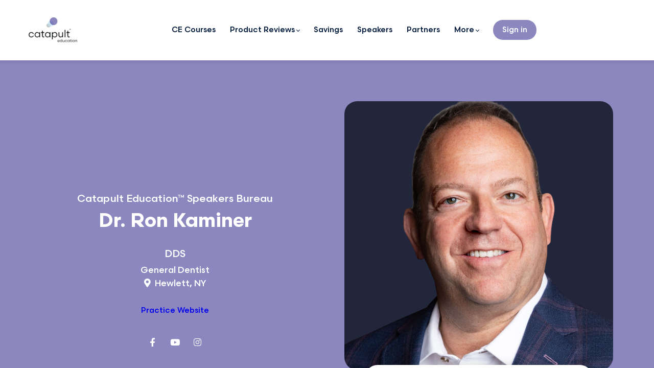

--- FILE ---
content_type: text/html;charset=UTF-8
request_url: https://www.catapulteducation.com/blog/ronkaminer
body_size: 66082
content:

<!DOCTYPE html>
<html lang="en">
    <head>
        
    <title>Dr. Ron Kaminer | Catapult Education Speakers Bureau</title>


     <meta charset="UTF-8"> 
     <meta name="viewport" content="width=device-width, initial-scale=1"> 
     <meta name="description" content="Meet your next big dental speaker, Dr. Ron Kaminer. Book Dr. Kaminer for a lecture, workshop, or virtual event today."> 
     <meta name="keywords" content="Dental Technology, Restorative Dentistry, Diagnostics, Caries, Lasers, Scanners, Patient Experience, Minimally Invasive Dentistry, Direct Restorations, Indirect Restorations, Ron Kaminer, Book Speaker, Catapult Education"> 
     <meta name="twitter:card" content="summary_large_image"> 
     <meta name="twitter:site" content="@"> 
     <meta name="twitter:title" content="Dr. Ron Kaminer | Catapult Education Speakers Bureau"> 
     <meta name="twitter:description" content="Meet your next big dental speaker, Dr. Ron Kaminer. Book Dr. Kaminer for a lecture, workshop, or virtual event today."> 
     <meta name="twitter:image" content="https://lwfiles.mycourse.app/catapulteducation-public/99217774ad2cd2145623c7fde0d7ab71.png"> 
     <meta property="og:title" content="Dr. Ron Kaminer | Catapult Education Speakers Bureau"> 
     <meta property="og:url" content="https://www.catapulteducation.com/blog/ronkaminer"> 
     <meta property="og:type" content="article"> 
     <meta property="og:image" content="https://lwfiles.mycourse.app/catapulteducation-public/99217774ad2cd2145623c7fde0d7ab71.png"> 
     <meta property="og:description" content="Meet your next big dental speaker, Dr. Ron Kaminer. Book Dr. Kaminer for a lecture, workshop, or virtual event today."> 
     <meta property="article:publisher" content="https://www.facebook.com/CatapultEducation/"> 
     <meta name="csrf-token" content="c6433a1797c631ed5404aaf94b6c611ea70fc25393c69ab5568d2826bbdaee14"> 

    <link rel="canonical" href="https://www.catapulteducation.com/blog/ronkaminer"/>
		<link rel="icon" type="image/png" href="https://lwfiles.mycourse.app/catapulteducation-public/6ec872903295ed64949152b80c21957f.png">
		<link rel="apple-touch-icon" type="image/png" href="https://lwfiles.mycourse.app/catapulteducation-public/6ec872903295ed64949152b80c21957f.png">
		<script type='text/javascript'>var me=false;var environment='production';var imagePath='https://cdn.mycourse.app/v3.74.2';var server='//www.catapulteducation.com/api/';var fileServer='https://api.us-e1.learnworlds.com/';var api='https://api.us-e1.learnworlds.com/';var lw_client='606db920b19485711a77682e';var serverImg='https://lwfiles.mycourse.app/catapulteducation-public/';var subscriptionMode=false;var paymentsURL='https://www.catapulteducation.com/payment?product_id=';var clientURL='//www.catapulteducation.com';var SITENAME='Catapult Education';var WHITELABEL=true;var WHITELABEL_SETTINGS='{"learn_more_admin_disabled":false,"learn_more_others_disabled":false}';var BILLING='C';var SITE_AFFILIATES={"active":true,"commissionRate":15,"cookieExpiration":30,"maturation":30,"selfRegister":false,"displayAffiliateCustomers":false,"displayAffiliateLeads":false,"products":[{"id":"6481e4ff9f9da5a14d0d45eb","titleId":"hygiene-masterclass","productType":"Course"},{"id":"64dd0dda52dd4bd008045dac","titleId":"overdenture-masterclass","productType":"Course"},{"id":"64df90924b415235190479d6","titleId":"marketing-masterclass","productType":"Course"}],"paymentMethods":["other","paypal"],"agreement":"","minAffiliateCommissionStatus":"mature","afterLoginNavigation":{"type":"dashboard","url":"","page":{"title":"Home","slug":"home"}}};var LWSettings={"deactive_components":{"ebook":false},"components_settings":{"dailynews":{"categories":false},"posts":{"tips":false,"livecode":false}}};var LWClient={"promotions":true,"bundles":true,"integrations":true,"advanced_integrations":true,"financial_gateways":true,"theming":true,"pages_templates":true,"pages_builder_starter":true,"pages_builder_advanced_templates":true,"course_unit_completion":true,"course_unit_navigation_sequential":true,"course_unit_navigation":true,"pages_builder":true,"instructors":25,"seat_managers":10,"affiliates":true,"affiliates_partial":true,"question_bank":true,"account_manager":true,"certifications":true,"import_assessment_from_xls":true,"advanced_analytics":true,"free_courses":true,"private_courses":true,"private_enroll":true,"interactive_video":true,"white_label":true,"gamification":true,"includes":true,"admins":true,"ebooks":true,"social":true,"multilanguage":true,"subscriptions":true,"videouploader":true,"api":true,"webhooks":true,"thank_you_page":true,"after_purchase_partial_settings":true,"after_purchase_settings":true,"pdf_watermark":true,"video_watermark":true,"video_transcript":true,"video_subtitles":true,"video_headings":true,"video_skin":true,"video_elements_basic":true,"video_elements_advanced":true,"video_thumbnail":true,"video_on_click_actions":true,"video_on_show_actions":true,"integration_zoom":true,"integration_webex":true,"integration_google_meet":true,"integration_teams":true,"integration_calendly":true,"integration_hubspot":true,"livesession_multiple_accounts":true,"scorm":true,"graded_scorm":true,"analytics_advanced_queries":true,"analytics_simple_queries":true,"custom_fonts":true,"custom_code_liquid_expressions":true,"mobile_app_submit":true,"file_assignment_course_unit":true,"popups":9223372036854775807,"user_login_permission":true,"site_flavor_export":true,"site_flavor_import":true,"site_templates":9223372036854775807,"report_scheduled_tasks_allowed":20,"bulk_actions":true,"import_users":true,"import_tags":true,"custom_auth_url":true,"new_assessment_marketing_form":true,"new_assessment_file_upload":true,"webcam_upload":true,"audio_upload":true,"saml":true,"openid":true,"user_roles_create_custom":true,"user_roles_segment":true,"user_impersonation":true,"user_roles_custom_roles_create_edit":9223372036854775807,"user_roles_predefined_roles_edit":true,"user_roles_assignable_user_roles":true,"user_roles_total_users_for_all_custom_roles":9223372036854775807,"automations":true,"user_groups":true,"user_groups_max_members":200,"nps":true,"qualification":true,"mobile_analytics":true,"signup_eligibility":true,"user_progress-mark-complete":true,"funnels":9223372036854775807,"tag_manager":true,"domain_rename":true,"mass_mails":true,"ai_reporting":true,"digital_credentials":true,"cross_school_resource_sharing":true,"same_school_resource_sharing_sync":true,"user_progress_matrix":true,"course_progress_matrix":true,"after_login_pages_based_on_user_tag":true,"assessments_video_response_time":40,"assessments_audio_response_time":120,"assessments_file_upload_size":20,"site_allowed_num_sso_settings":3,"referrals":true,"cross_school_resource_sharing_sync":true};var oauthInfo='lw_client=606db920b19485711a77682e&access_token=';var assetsPath='https://cdn.mycourse.app/v3.74.2/_cdnAssets';var PAGES_IN_TOPBAR=[];var currencySymbol='$';var currencyCode='USD';var currencySymbolPosition='LEFT_SIGN_NO_SPACE';var currencyDecimalsSeparator='.';var currencyThousandsSeparator=',';var currencyDecimalsNum='2';var currencyUseVedic=false;var SOCIAL_LOGINS=[];var ACTIVE_SSO_CONNECTIONS=[];var LW_AUTH_ENABLED=true;var SCHOOL_LOGO='cefeb71ef1c70cd890d55b22f2a561f0.png';var LOGIN_FORM_TEMPLATE='loginForm2';var LOGIN_FORM_IMAGE='';var LWPackage='learning_center_299';var GATEWAYS=["stripe"];var COURSE_CONTINUE_SETTING=false;var MOBILE_SETTINGS={"mobile_logo":"","mobile_site_name":"","mobile_landing_page":null,"mobile_description":"Login to start learning","mobile_social_facebook_text":"Sign in with Facebook","mobile_social_twitter_text":"Sign in with Twitter","mobile_social_linkedin_text":"Sign in with Linkedin","mobile_social_google_text":"Sign in with Google","disabled_signup_alert_title":"Registration Disabled","disabled_signup_alert_text":"Please visit the school page from your browser in order to register and then use the app to access your courses.","disabled_signup_label_translation":"Registration is unavailable while using the app","mobile_signup":false,"mobile_social_display":false,"mobile_display_free_courses":false,"mobile_display_paid_courses":false,"mobile_allow_purchase":false};var DP_SETTINGS={"type":"disabled","cookies":true,"marketing":true,"email":false,"deletion_request":true,"rejectall":false,"guest_cookies_upd":true};var WEGLOT_ACTIVE=false;var DP_EU=false;var SITE_DISABLE_SIGNUP=false;var SITE_TRIGGER_USER_SIGNUP_ELIGIBILITY_CHECK=false;var ACTIVE_SITE_TEMPLATE='606db98e81b167050712e567';var SITE_SOCIAL_FACEBOOK='https://www.facebook.com/CatapultEducation/';var SITE_SOCIAL_TWITTER='';var SITE_SOCIAL_INSTAGRAM='https://www.instagram.com/catapulteducation/';var SITE_SOCIAL_YOUTUBE='https://www.youtube.com/channel/UCvT5PtN2sZAX11FFPdSmZ4g';var SITE_SOCIAL_LINKEDIN='https://www.linkedin.com/company/catapulteducation/';var SITE_SOCIAL_PINTEREST='';var SITE_DISABLED_APPS=false;var USER_CUSTOM_FIELDS=[{"active":true,"required":true,"name":"First Name","signup_name":"First Name","type":"text","key":"cf_firstname","autotag":false,"icon_id":"nameIcon","icon_class":"","user_value":null,"placeholder":"As it should appear on your CE Certificate","rows":3,"maxLength":100,"enable_validation":false,"constraint_rule":"custom","validation_regex":"\/\/","validation_fail_message":"","checkbox_label":null},{"active":true,"required":true,"name":"Last Name","signup_name":"Last Name","type":"text","key":"cf_lastname","autotag":false,"icon_id":"nameIcon","icon_class":"","user_value":null,"placeholder":"As it should appear on your CE Certificate","rows":3,"maxLength":100,"enable_validation":false,"constraint_rule":"custom","validation_regex":"\/\/","validation_fail_message":"","checkbox_label":null},{"active":true,"required":false,"name":"AGD Member Number","signup_name":"AGD Member Number","type":"text","key":"cf_agdmembernumber","autotag":false,"icon_id":"nameIcon","icon_class":"","user_value":null,"placeholder":"For AGD CE credit reporting","rows":3,"maxLength":100,"enable_validation":false,"constraint_rule":"custom","validation_regex":"\/\/","validation_fail_message":"","checkbox_label":null},{"active":true,"required":true,"name":"Role","signup_name":"Role","type":"dropdown","key":"cf_role","autotag":false,"icon_id":"nameIcon","icon_class":"","user_value":null,"placeholder":"Select an option","rows":3,"maxLength":100,"enable_validation":false,"constraint_rule":"custom","validation_regex":"\/\/","validation_fail_message":"","checkbox_label":null,"options":[{"field_name":"General Dentist","field_value":"General Dentist"},{"field_name":"Endodontist","field_value":"Endodontist"},{"field_name":"Oral & Maxillofacial","field_value":"Oral & Maxillofacial"},{"field_name":"Oral Medicine","field_value":"Oral Medicine"},{"field_name":"Orthodontist","field_value":"Orthodontist"},{"field_name":"Pediatric Dentistry","field_value":"Pediatric Dentistry"},{"field_name":"Dental Therapist","field_value":"Dental Therapist"},{"field_name":"Periodontist","field_value":"Periodontist"},{"field_name":"Educator\/Faculty","field_value":"Educator\/Faculty"},{"field_name":"Resident","field_value":"Resident"},{"field_name":"Hygienist","field_value":"Hygienist"},{"field_name":"Dental Assistant","field_value":"Dental Assistant"},{"field_name":"Clinical Staff","field_value":"Clinical Staff"},{"field_name":"Office Staff\/Treatment Coordinator","field_value":"Office Staff\/Treatment Coordinator"},{"field_name":"Lab Technician","field_value":"Lab Technician"},{"field_name":"Student (Dentist)","field_value":"Student (Dentist)"},{"field_name":"Student (Hygienist)","field_value":"Student (Hygienist)"},{"field_name":"Student (Assisting)","field_value":"Student (Assisting)"},{"field_name":"Sales Rep","field_value":"Sales Rep"},{"field_name":"Other","field_value":"Other"}]},{"active":true,"required":false,"name":"Practice Name","signup_name":"Practice Name","type":"text","key":"cf_practicename","autotag":false,"icon_id":"nameIcon","icon_class":"","user_value":null,"placeholder":"If applicable","rows":3,"maxLength":100,"enable_validation":false,"constraint_rule":"custom","validation_regex":"\/\/","validation_fail_message":"","checkbox_label":null},{"active":true,"required":true,"name":"Address","signup_name":"Address","type":"text","key":"cf_address","autotag":false,"icon_id":"nameIcon","icon_class":"","user_value":null,"placeholder":"","rows":3,"maxLength":100,"enable_validation":false,"constraint_rule":"custom","validation_regex":"\/\/","validation_fail_message":"","checkbox_label":null},{"active":true,"required":true,"name":"City","signup_name":"City","type":"text","key":"cf_city","autotag":false,"icon_id":"nameIcon","icon_class":"","user_value":null,"placeholder":null,"rows":3,"maxLength":100,"enable_validation":false,"constraint_rule":"custom","validation_regex":"\/\/","validation_fail_message":"","checkbox_label":null},{"active":true,"required":true,"name":"State","signup_name":"State","type":"text","key":"cf_state","autotag":false,"icon_id":"nameIcon","icon_class":"","user_value":null,"placeholder":null,"rows":3,"maxLength":"25","enable_validation":false,"constraint_rule":"custom","validation_regex":"\/\/","validation_fail_message":"","checkbox_label":null},{"active":true,"required":true,"name":"Zip code","signup_name":"Zip code","type":"text","key":"cf_zipcode","autotag":false,"icon_id":"nameIcon","icon_class":"","user_value":null,"placeholder":null,"rows":3,"maxLength":"7","enable_validation":false,"constraint_rule":"custom","validation_regex":"\/\/","validation_fail_message":"","checkbox_label":null},{"active":true,"required":true,"name":"Country","signup_name":"Country","type":"dropdown","key":"cf_country","autotag":false,"icon_id":"nameIcon","icon_class":"","user_value":"United States","placeholder":"Select an option","rows":3,"maxLength":100,"enable_validation":false,"constraint_rule":"custom","validation_regex":"\/\/","validation_fail_message":"","checkbox_label":null,"options":[{"field_name":"Afghanistan","field_value":"Afghanistan"},{"field_name":"\u00c5land Islands","field_value":"\u00c5land Islands"},{"field_name":"Albania","field_value":"Albania"},{"field_name":"Algeria","field_value":"Algeria"},{"field_name":"American Samoa","field_value":"American Samoa"},{"field_name":"Andorra","field_value":"Andorra"},{"field_name":"Angola","field_value":"Angola"},{"field_name":"Anguilla","field_value":"Anguilla"},{"field_name":"Antarctica","field_value":"Antarctica"},{"field_name":"Antigua and Barbuda","field_value":"Antigua and Barbuda"},{"field_name":"Argentina","field_value":"Argentina"},{"field_name":"Armenia","field_value":"Armenia"},{"field_name":"Aruba","field_value":"Aruba"},{"field_name":"Australia","field_value":"Australia"},{"field_name":"Austria","field_value":"Austria"},{"field_name":"Azerbaijan","field_value":"Azerbaijan"},{"field_name":"Bahamas","field_value":"Bahamas"},{"field_name":"Bahrain","field_value":"Bahrain"},{"field_name":"Bangladesh","field_value":"Bangladesh"},{"field_name":"Barbados","field_value":"Barbados"},{"field_name":"Belarus","field_value":"Belarus"},{"field_name":"Belgium","field_value":"Belgium"},{"field_name":"Belize","field_value":"Belize"},{"field_name":"Benin","field_value":"Benin"},{"field_name":"Bermuda","field_value":"Bermuda"},{"field_name":"Bhutan","field_value":"Bhutan"},{"field_name":"Bolivia, Plurinational State of","field_value":"Bolivia, Plurinational State of"},{"field_name":"Bonaire, Sint Eustatius and Saba","field_value":"Bonaire, Sint Eustatius and Saba"},{"field_name":"Bosnia and Herzegovina","field_value":"Bosnia and Herzegovina"},{"field_name":"Botswana","field_value":"Botswana"},{"field_name":"Bouvet Island","field_value":"Bouvet Island"},{"field_name":"Brazil","field_value":"Brazil"},{"field_name":"British Indian Ocean Territory","field_value":"British Indian Ocean Territory"},{"field_name":"Brunei Darussalam","field_value":"Brunei Darussalam"},{"field_name":"Bulgaria","field_value":"Bulgaria"},{"field_name":"Burkina Faso","field_value":"Burkina Faso"},{"field_name":"Burundi","field_value":"Burundi"},{"field_name":"Cambodia","field_value":"Cambodia"},{"field_name":"Cameroon","field_value":"Cameroon"},{"field_name":"Canada","field_value":"Canada"},{"field_name":"Cape Verde","field_value":"Cape Verde"},{"field_name":"Cayman Islands","field_value":"Cayman Islands"},{"field_name":"Central African Republic","field_value":"Central African Republic"},{"field_name":"Chad","field_value":"Chad"},{"field_name":"Chile","field_value":"Chile"},{"field_name":"China","field_value":"China"},{"field_name":"Christmas Island","field_value":"Christmas Island"},{"field_name":"Cocos (Keeling) Islands","field_value":"Cocos (Keeling) Islands"},{"field_name":"Colombia","field_value":"Colombia"},{"field_name":"Comoros","field_value":"Comoros"},{"field_name":"Congo","field_value":"Congo"},{"field_name":"Congo, the Democratic Republic of the","field_value":"Congo, the Democratic Republic of the"},{"field_name":"Cook Islands","field_value":"Cook Islands"},{"field_name":"Costa Rica","field_value":"Costa Rica"},{"field_name":"C\u00f4te d'Ivoire","field_value":"C\u00f4te d'Ivoire"},{"field_name":"Croatia","field_value":"Croatia"},{"field_name":"Cuba","field_value":"Cuba"},{"field_name":"Cura\u00e7ao","field_value":"Cura\u00e7ao"},{"field_name":"Cyprus","field_value":"Cyprus"},{"field_name":"Czech Republic","field_value":"Czech Republic"},{"field_name":"Denmark","field_value":"Denmark"},{"field_name":"Djibouti","field_value":"Djibouti"},{"field_name":"Dominica","field_value":"Dominica"},{"field_name":"Dominican Republic","field_value":"Dominican Republic"},{"field_name":"Ecuador","field_value":"Ecuador"},{"field_name":"Egypt","field_value":"Egypt"},{"field_name":"El Salvador","field_value":"El Salvador"},{"field_name":"Equatorial Guinea","field_value":"Equatorial Guinea"},{"field_name":"Eritrea","field_value":"Eritrea"},{"field_name":"Estonia","field_value":"Estonia"},{"field_name":"Ethiopia","field_value":"Ethiopia"},{"field_name":"Falkland Islands (Malvinas)","field_value":"Falkland Islands (Malvinas)"},{"field_name":"Faroe Islands","field_value":"Faroe Islands"},{"field_name":"Fiji","field_value":"Fiji"},{"field_name":"Finland","field_value":"Finland"},{"field_name":"France","field_value":"France"},{"field_name":"French Guiana","field_value":"French Guiana"},{"field_name":"French Polynesia","field_value":"French Polynesia"},{"field_name":"French Southern Territories","field_value":"French Southern Territories"},{"field_name":"Gabon","field_value":"Gabon"},{"field_name":"Gambia","field_value":"Gambia"},{"field_name":"Georgia","field_value":"Georgia"},{"field_name":"Germany","field_value":"Germany"},{"field_name":"Ghana","field_value":"Ghana"},{"field_name":"Gibraltar","field_value":"Gibraltar"},{"field_name":"Greece","field_value":"Greece"},{"field_name":"Greenland","field_value":"Greenland"},{"field_name":"Grenada","field_value":"Grenada"},{"field_name":"Guadeloupe","field_value":"Guadeloupe"},{"field_name":"Guam","field_value":"Guam"},{"field_name":"Guatemala","field_value":"Guatemala"},{"field_name":"Guernsey","field_value":"Guernsey"},{"field_name":"Guinea","field_value":"Guinea"},{"field_name":"Guinea-Bissau","field_value":"Guinea-Bissau"},{"field_name":"Guyana","field_value":"Guyana"},{"field_name":"Haiti","field_value":"Haiti"},{"field_name":"Heard Island and McDonald Islands","field_value":"Heard Island and McDonald Islands"},{"field_name":"Holy See (Vatican City State)","field_value":"Holy See (Vatican City State)"},{"field_name":"Honduras","field_value":"Honduras"},{"field_name":"Hong Kong","field_value":"Hong Kong"},{"field_name":"Hungary","field_value":"Hungary"},{"field_name":"Iceland","field_value":"Iceland"},{"field_name":"India","field_value":"India"},{"field_name":"Indonesia","field_value":"Indonesia"},{"field_name":"Iran, Islamic Republic of","field_value":"Iran, Islamic Republic of"},{"field_name":"Iraq","field_value":"Iraq"},{"field_name":"Ireland","field_value":"Ireland"},{"field_name":"Isle of Man","field_value":"Isle of Man"},{"field_name":"Israel","field_value":"Israel"},{"field_name":"Italy","field_value":"Italy"},{"field_name":"Jamaica","field_value":"Jamaica"},{"field_name":"Japan","field_value":"Japan"},{"field_name":"Jersey","field_value":"Jersey"},{"field_name":"Jordan","field_value":"Jordan"},{"field_name":"Kazakhstan","field_value":"Kazakhstan"},{"field_name":"Kenya","field_value":"Kenya"},{"field_name":"Kiribati","field_value":"Kiribati"},{"field_name":"Korea, Democratic People's Republic of","field_value":"Korea, Democratic People's Republic of"},{"field_name":"Korea, Republic of","field_value":"Korea, Republic of"},{"field_name":"Kuwait","field_value":"Kuwait"},{"field_name":"Kyrgyzstan","field_value":"Kyrgyzstan"},{"field_name":"Lao People's Democratic Republic","field_value":"Lao People's Democratic Republic"},{"field_name":"Latvia","field_value":"Latvia"},{"field_name":"Lebanon","field_value":"Lebanon"},{"field_name":"Lesotho","field_value":"Lesotho"},{"field_name":"Liberia","field_value":"Liberia"},{"field_name":"Libya","field_value":"Libya"},{"field_name":"Liechtenstein","field_value":"Liechtenstein"},{"field_name":"Lithuania","field_value":"Lithuania"},{"field_name":"Luxembourg","field_value":"Luxembourg"},{"field_name":"Macao","field_value":"Macao"},{"field_name":"Macedonia, the former Yugoslav Republic of","field_value":"Macedonia, the former Yugoslav Republic of"},{"field_name":"Madagascar","field_value":"Madagascar"},{"field_name":"Malawi","field_value":"Malawi"},{"field_name":"Malaysia","field_value":"Malaysia"},{"field_name":"Maldives","field_value":"Maldives"},{"field_name":"Mali","field_value":"Mali"},{"field_name":"Malta","field_value":"Malta"},{"field_name":"Marshall Islands","field_value":"Marshall Islands"},{"field_name":"Martinique","field_value":"Martinique"},{"field_name":"Mauritania","field_value":"Mauritania"},{"field_name":"Mauritius","field_value":"Mauritius"},{"field_name":"Mayotte","field_value":"Mayotte"},{"field_name":"Mexico","field_value":"Mexico"},{"field_name":"Micronesia, Federated States of","field_value":"Micronesia, Federated States of"},{"field_name":"Moldova, Republic of","field_value":"Moldova, Republic of"},{"field_name":"Monaco","field_value":"Monaco"},{"field_name":"Mongolia","field_value":"Mongolia"},{"field_name":"Montenegro","field_value":"Montenegro"},{"field_name":"Montserrat","field_value":"Montserrat"},{"field_name":"Morocco","field_value":"Morocco"},{"field_name":"Mozambique","field_value":"Mozambique"},{"field_name":"Myanmar","field_value":"Myanmar"},{"field_name":"Namibia","field_value":"Namibia"},{"field_name":"Nauru","field_value":"Nauru"},{"field_name":"Nepal","field_value":"Nepal"},{"field_name":"Netherlands","field_value":"Netherlands"},{"field_name":"New Caledonia","field_value":"New Caledonia"},{"field_name":"New Zealand","field_value":"New Zealand"},{"field_name":"Nicaragua","field_value":"Nicaragua"},{"field_name":"Niger","field_value":"Niger"},{"field_name":"Nigeria","field_value":"Nigeria"},{"field_name":"Niue","field_value":"Niue"},{"field_name":"Norfolk Island","field_value":"Norfolk Island"},{"field_name":"Northern Mariana Islands","field_value":"Northern Mariana Islands"},{"field_name":"Norway","field_value":"Norway"},{"field_name":"Oman","field_value":"Oman"},{"field_name":"Pakistan","field_value":"Pakistan"},{"field_name":"Palau","field_value":"Palau"},{"field_name":"Palestinian Territory, Occupied","field_value":"Palestinian Territory, Occupied"},{"field_name":"Panama","field_value":"Panama"},{"field_name":"Papua New Guinea","field_value":"Papua New Guinea"},{"field_name":"Paraguay","field_value":"Paraguay"},{"field_name":"Peru","field_value":"Peru"},{"field_name":"Philippines","field_value":"Philippines"},{"field_name":"Pitcairn","field_value":"Pitcairn"},{"field_name":"Poland","field_value":"Poland"},{"field_name":"Portugal","field_value":"Portugal"},{"field_name":"Puerto Rico","field_value":"Puerto Rico"},{"field_name":"Qatar","field_value":"Qatar"},{"field_name":"R\u00e9union","field_value":"R\u00e9union"},{"field_name":"Romania","field_value":"Romania"},{"field_name":"Russian Federation","field_value":"Russian Federation"},{"field_name":"Rwanda","field_value":"Rwanda"},{"field_name":"Saint Barth\u00e9lemy","field_value":"Saint Barth\u00e9lemy"},{"field_name":"Saint Helena, Ascension and Tristan da Cunha","field_value":"Saint Helena, Ascension and Tristan da Cunha"},{"field_name":"Saint Kitts and Nevis","field_value":"Saint Kitts and Nevis"},{"field_name":"Saint Lucia","field_value":"Saint Lucia"},{"field_name":"Saint Martin (French part)","field_value":"Saint Martin (French part)"},{"field_name":"Saint Pierre and Miquelon","field_value":"Saint Pierre and Miquelon"},{"field_name":"Saint Vincent and the Grenadines","field_value":"Saint Vincent and the Grenadines"},{"field_name":"Samoa","field_value":"Samoa"},{"field_name":"San Marino","field_value":"San Marino"},{"field_name":"Sao Tome and Principe","field_value":"Sao Tome and Principe"},{"field_name":"Saudi Arabia","field_value":"Saudi Arabia"},{"field_name":"Senegal","field_value":"Senegal"},{"field_name":"Serbia","field_value":"Serbia"},{"field_name":"Seychelles","field_value":"Seychelles"},{"field_name":"Sierra Leone","field_value":"Sierra Leone"},{"field_name":"Singapore","field_value":"Singapore"},{"field_name":"Sint Maarten (Dutch part)","field_value":"Sint Maarten (Dutch part)"},{"field_name":"Slovakia","field_value":"Slovakia"},{"field_name":"Slovenia","field_value":"Slovenia"},{"field_name":"Solomon Islands","field_value":"Solomon Islands"},{"field_name":"Somalia","field_value":"Somalia"},{"field_name":"South Africa","field_value":"South Africa"},{"field_name":"South Georgia and the South Sandwich Islands","field_value":"South Georgia and the South Sandwich Islands"},{"field_name":"South Sudan","field_value":"South Sudan"},{"field_name":"Spain","field_value":"Spain"},{"field_name":"Sri Lanka","field_value":"Sri Lanka"},{"field_name":"Sudan","field_value":"Sudan"},{"field_name":"Suriname","field_value":"Suriname"},{"field_name":"Svalbard and Jan Mayen","field_value":"Svalbard and Jan Mayen"},{"field_name":"Swaziland","field_value":"Swaziland"},{"field_name":"Sweden","field_value":"Sweden"},{"field_name":"Switzerland","field_value":"Switzerland"},{"field_name":"Syrian Arab Republic","field_value":"Syrian Arab Republic"},{"field_name":"Taiwan, Province of China","field_value":"Taiwan, Province of China"},{"field_name":"Tajikistan","field_value":"Tajikistan"},{"field_name":"Tanzania, United Republic of","field_value":"Tanzania, United Republic of"},{"field_name":"Thailand","field_value":"Thailand"},{"field_name":"Timor-Leste","field_value":"Timor-Leste"},{"field_name":"Togo","field_value":"Togo"},{"field_name":"Tokelau","field_value":"Tokelau"},{"field_name":"Tonga","field_value":"Tonga"},{"field_name":"Trinidad and Tobago","field_value":"Trinidad and Tobago"},{"field_name":"Tunisia","field_value":"Tunisia"},{"field_name":"Turkey","field_value":"Turkey"},{"field_name":"Turkmenistan","field_value":"Turkmenistan"},{"field_name":"Turks and Caicos Islands","field_value":"Turks and Caicos Islands"},{"field_name":"Tuvalu","field_value":"Tuvalu"},{"field_name":"Uganda","field_value":"Uganda"},{"field_name":"Ukraine","field_value":"Ukraine"},{"field_name":"United Arab Emirates","field_value":"United Arab Emirates"},{"field_name":"United Kingdom","field_value":"United Kingdom"},{"field_name":"United States","field_value":"United States"},{"field_name":"United States Minor Outlying Islands","field_value":"United States Minor Outlying Islands"},{"field_name":"Uruguay","field_value":"Uruguay"},{"field_name":"Uzbekistan","field_value":"Uzbekistan"},{"field_name":"Vanuatu","field_value":"Vanuatu"},{"field_name":"Venezuela, Bolivarian Republic of","field_value":"Venezuela, Bolivarian Republic of"},{"field_name":"Viet Nam","field_value":"Viet Nam"},{"field_name":"Virgin Islands, British","field_value":"Virgin Islands, British"},{"field_name":"Virgin Islands, U.S.","field_value":"Virgin Islands, U.S."},{"field_name":"Wallis and Futuna","field_value":"Wallis and Futuna"},{"field_name":"Western Sahara","field_value":"Western Sahara"},{"field_name":"Yemen","field_value":"Yemen"},{"field_name":"Zambia","field_value":"Zambia"},{"field_name":"Zimbabwe","field_value":"Zimbabwe"}]},{"active":true,"required":true,"name":"Phone","signup_name":"Phone","type":"text","key":"cf_phone","autotag":false,"icon_id":"nameIcon","icon_class":"","user_value":null,"placeholder":null,"rows":3,"maxLength":"11","enable_validation":false,"constraint_rule":"custom","validation_regex":"\/\/","validation_fail_message":"","checkbox_label":null}];var USER_SIGNUP_FIELDS=[{"active":true,"required":true,"type":"text","name":"username","order":"10","translationKey":"common.sign_up_what_name","placeholderTranslationKey":"common.sign_up_name"},{"active":true,"required":true,"type":"email","name":"email","order":"20","translationKey":"common.sign_up_what_email","placeholderTranslationKey":"common.sign_up_email"},{"active":true,"required":true,"type":"password","name":"password","order":"30","translationKey":"common.sign_up_what_password","placeholderTranslationKey":"common.sign_up_password"},{"active":true,"required":true,"name":"terms","order":"170","translationKey":"common.sign_up_termsaccept","link":"\/terms","translationKeyLink":"common.sign_up_terms","type":"terms"},{"active":true,"required":true,"name":"First Name","signup_name":"First Name","type":"text","key":"cf_firstname","autotag":false,"icon_id":"nameIcon","icon_class":"","user_value":null,"placeholder":"As it should appear on your CE Certificate","rows":3,"maxLength":100,"enable_validation":false,"constraint_rule":"custom","validation_regex":"\/\/","validation_fail_message":"","checkbox_label":null,"translationKey":"","customField":true},{"active":true,"required":true,"name":"Last Name","signup_name":"Last Name","type":"text","key":"cf_lastname","autotag":false,"icon_id":"nameIcon","icon_class":"","user_value":null,"placeholder":"As it should appear on your CE Certificate","rows":3,"maxLength":100,"enable_validation":false,"constraint_rule":"custom","validation_regex":"\/\/","validation_fail_message":"","checkbox_label":null,"translationKey":"","customField":true},{"active":true,"required":false,"name":"AGD Member Number","signup_name":"AGD Member Number","type":"text","key":"cf_agdmembernumber","autotag":false,"icon_id":"nameIcon","icon_class":"","user_value":null,"placeholder":"For AGD CE credit reporting","rows":3,"maxLength":100,"enable_validation":false,"constraint_rule":"custom","validation_regex":"\/\/","validation_fail_message":"","checkbox_label":null,"translationKey":"","customField":true},{"active":true,"required":true,"name":"Role","signup_name":"Role","type":"dropdown","key":"cf_role","autotag":false,"icon_id":"nameIcon","icon_class":"","user_value":null,"placeholder":"Select an option","rows":3,"maxLength":100,"enable_validation":false,"constraint_rule":"custom","validation_regex":"\/\/","validation_fail_message":"","checkbox_label":null,"options":[{"name":"General Dentist","value":"General Dentist"},{"name":"Endodontist","value":"Endodontist"},{"name":"Oral & Maxillofacial","value":"Oral & Maxillofacial"},{"name":"Oral Medicine","value":"Oral Medicine"},{"name":"Orthodontist","value":"Orthodontist"},{"name":"Pediatric Dentistry","value":"Pediatric Dentistry"},{"name":"Dental Therapist","value":"Dental Therapist"},{"name":"Periodontist","value":"Periodontist"},{"name":"Educator\/Faculty","value":"Educator\/Faculty"},{"name":"Resident","value":"Resident"},{"name":"Hygienist","value":"Hygienist"},{"name":"Dental Assistant","value":"Dental Assistant"},{"name":"Clinical Staff","value":"Clinical Staff"},{"name":"Office Staff\/Treatment Coordinator","value":"Office Staff\/Treatment Coordinator"},{"name":"Lab Technician","value":"Lab Technician"},{"name":"Student (Dentist)","value":"Student (Dentist)"},{"name":"Student (Hygienist)","value":"Student (Hygienist)"},{"name":"Student (Assisting)","value":"Student (Assisting)"},{"name":"Sales Rep","value":"Sales Rep"},{"name":"Other","value":"Other"}],"translationKey":"","customField":true},{"active":true,"required":false,"name":"Practice Name","signup_name":"Practice Name","type":"text","key":"cf_practicename","autotag":false,"icon_id":"nameIcon","icon_class":"","user_value":null,"placeholder":"If applicable","rows":3,"maxLength":100,"enable_validation":false,"constraint_rule":"custom","validation_regex":"\/\/","validation_fail_message":"","checkbox_label":null,"translationKey":"","customField":true},{"active":true,"required":true,"name":"Address","signup_name":"Address","type":"text","key":"cf_address","autotag":false,"icon_id":"nameIcon","icon_class":"","user_value":null,"placeholder":"","rows":3,"maxLength":100,"enable_validation":false,"constraint_rule":"custom","validation_regex":"\/\/","validation_fail_message":"","checkbox_label":null,"translationKey":"","customField":true},{"active":true,"required":true,"name":"City","signup_name":"City","type":"text","key":"cf_city","autotag":false,"icon_id":"nameIcon","icon_class":"","user_value":null,"placeholder":null,"rows":3,"maxLength":100,"enable_validation":false,"constraint_rule":"custom","validation_regex":"\/\/","validation_fail_message":"","checkbox_label":null,"translationKey":"","customField":true},{"active":true,"required":true,"name":"State","signup_name":"State","type":"text","key":"cf_state","autotag":false,"icon_id":"nameIcon","icon_class":"","user_value":null,"placeholder":null,"rows":3,"maxLength":"25","enable_validation":false,"constraint_rule":"custom","validation_regex":"\/\/","validation_fail_message":"","checkbox_label":null,"translationKey":"","customField":true},{"active":true,"required":true,"name":"Zip code","signup_name":"Zip code","type":"text","key":"cf_zipcode","autotag":false,"icon_id":"nameIcon","icon_class":"","user_value":null,"placeholder":null,"rows":3,"maxLength":"7","enable_validation":false,"constraint_rule":"custom","validation_regex":"\/\/","validation_fail_message":"","checkbox_label":null,"translationKey":"","customField":true},{"active":true,"required":true,"name":"Country","signup_name":"Country","type":"dropdown","key":"cf_country","autotag":false,"icon_id":"nameIcon","icon_class":"","user_value":"United States","placeholder":"Select an option","rows":3,"maxLength":100,"enable_validation":false,"constraint_rule":"custom","validation_regex":"\/\/","validation_fail_message":"","checkbox_label":null,"options":[{"name":"Afghanistan","value":"Afghanistan"},{"name":"\u00c5land Islands","value":"\u00c5land Islands"},{"name":"Albania","value":"Albania"},{"name":"Algeria","value":"Algeria"},{"name":"American Samoa","value":"American Samoa"},{"name":"Andorra","value":"Andorra"},{"name":"Angola","value":"Angola"},{"name":"Anguilla","value":"Anguilla"},{"name":"Antarctica","value":"Antarctica"},{"name":"Antigua and Barbuda","value":"Antigua and Barbuda"},{"name":"Argentina","value":"Argentina"},{"name":"Armenia","value":"Armenia"},{"name":"Aruba","value":"Aruba"},{"name":"Australia","value":"Australia"},{"name":"Austria","value":"Austria"},{"name":"Azerbaijan","value":"Azerbaijan"},{"name":"Bahamas","value":"Bahamas"},{"name":"Bahrain","value":"Bahrain"},{"name":"Bangladesh","value":"Bangladesh"},{"name":"Barbados","value":"Barbados"},{"name":"Belarus","value":"Belarus"},{"name":"Belgium","value":"Belgium"},{"name":"Belize","value":"Belize"},{"name":"Benin","value":"Benin"},{"name":"Bermuda","value":"Bermuda"},{"name":"Bhutan","value":"Bhutan"},{"name":"Bolivia, Plurinational State of","value":"Bolivia, Plurinational State of"},{"name":"Bonaire, Sint Eustatius and Saba","value":"Bonaire, Sint Eustatius and Saba"},{"name":"Bosnia and Herzegovina","value":"Bosnia and Herzegovina"},{"name":"Botswana","value":"Botswana"},{"name":"Bouvet Island","value":"Bouvet Island"},{"name":"Brazil","value":"Brazil"},{"name":"British Indian Ocean Territory","value":"British Indian Ocean Territory"},{"name":"Brunei Darussalam","value":"Brunei Darussalam"},{"name":"Bulgaria","value":"Bulgaria"},{"name":"Burkina Faso","value":"Burkina Faso"},{"name":"Burundi","value":"Burundi"},{"name":"Cambodia","value":"Cambodia"},{"name":"Cameroon","value":"Cameroon"},{"name":"Canada","value":"Canada"},{"name":"Cape Verde","value":"Cape Verde"},{"name":"Cayman Islands","value":"Cayman Islands"},{"name":"Central African Republic","value":"Central African Republic"},{"name":"Chad","value":"Chad"},{"name":"Chile","value":"Chile"},{"name":"China","value":"China"},{"name":"Christmas Island","value":"Christmas Island"},{"name":"Cocos (Keeling) Islands","value":"Cocos (Keeling) Islands"},{"name":"Colombia","value":"Colombia"},{"name":"Comoros","value":"Comoros"},{"name":"Congo","value":"Congo"},{"name":"Congo, the Democratic Republic of the","value":"Congo, the Democratic Republic of the"},{"name":"Cook Islands","value":"Cook Islands"},{"name":"Costa Rica","value":"Costa Rica"},{"name":"C\u00f4te d'Ivoire","value":"C\u00f4te d'Ivoire"},{"name":"Croatia","value":"Croatia"},{"name":"Cuba","value":"Cuba"},{"name":"Cura\u00e7ao","value":"Cura\u00e7ao"},{"name":"Cyprus","value":"Cyprus"},{"name":"Czech Republic","value":"Czech Republic"},{"name":"Denmark","value":"Denmark"},{"name":"Djibouti","value":"Djibouti"},{"name":"Dominica","value":"Dominica"},{"name":"Dominican Republic","value":"Dominican Republic"},{"name":"Ecuador","value":"Ecuador"},{"name":"Egypt","value":"Egypt"},{"name":"El Salvador","value":"El Salvador"},{"name":"Equatorial Guinea","value":"Equatorial Guinea"},{"name":"Eritrea","value":"Eritrea"},{"name":"Estonia","value":"Estonia"},{"name":"Ethiopia","value":"Ethiopia"},{"name":"Falkland Islands (Malvinas)","value":"Falkland Islands (Malvinas)"},{"name":"Faroe Islands","value":"Faroe Islands"},{"name":"Fiji","value":"Fiji"},{"name":"Finland","value":"Finland"},{"name":"France","value":"France"},{"name":"French Guiana","value":"French Guiana"},{"name":"French Polynesia","value":"French Polynesia"},{"name":"French Southern Territories","value":"French Southern Territories"},{"name":"Gabon","value":"Gabon"},{"name":"Gambia","value":"Gambia"},{"name":"Georgia","value":"Georgia"},{"name":"Germany","value":"Germany"},{"name":"Ghana","value":"Ghana"},{"name":"Gibraltar","value":"Gibraltar"},{"name":"Greece","value":"Greece"},{"name":"Greenland","value":"Greenland"},{"name":"Grenada","value":"Grenada"},{"name":"Guadeloupe","value":"Guadeloupe"},{"name":"Guam","value":"Guam"},{"name":"Guatemala","value":"Guatemala"},{"name":"Guernsey","value":"Guernsey"},{"name":"Guinea","value":"Guinea"},{"name":"Guinea-Bissau","value":"Guinea-Bissau"},{"name":"Guyana","value":"Guyana"},{"name":"Haiti","value":"Haiti"},{"name":"Heard Island and McDonald Islands","value":"Heard Island and McDonald Islands"},{"name":"Holy See (Vatican City State)","value":"Holy See (Vatican City State)"},{"name":"Honduras","value":"Honduras"},{"name":"Hong Kong","value":"Hong Kong"},{"name":"Hungary","value":"Hungary"},{"name":"Iceland","value":"Iceland"},{"name":"India","value":"India"},{"name":"Indonesia","value":"Indonesia"},{"name":"Iran, Islamic Republic of","value":"Iran, Islamic Republic of"},{"name":"Iraq","value":"Iraq"},{"name":"Ireland","value":"Ireland"},{"name":"Isle of Man","value":"Isle of Man"},{"name":"Israel","value":"Israel"},{"name":"Italy","value":"Italy"},{"name":"Jamaica","value":"Jamaica"},{"name":"Japan","value":"Japan"},{"name":"Jersey","value":"Jersey"},{"name":"Jordan","value":"Jordan"},{"name":"Kazakhstan","value":"Kazakhstan"},{"name":"Kenya","value":"Kenya"},{"name":"Kiribati","value":"Kiribati"},{"name":"Korea, Democratic People's Republic of","value":"Korea, Democratic People's Republic of"},{"name":"Korea, Republic of","value":"Korea, Republic of"},{"name":"Kuwait","value":"Kuwait"},{"name":"Kyrgyzstan","value":"Kyrgyzstan"},{"name":"Lao People's Democratic Republic","value":"Lao People's Democratic Republic"},{"name":"Latvia","value":"Latvia"},{"name":"Lebanon","value":"Lebanon"},{"name":"Lesotho","value":"Lesotho"},{"name":"Liberia","value":"Liberia"},{"name":"Libya","value":"Libya"},{"name":"Liechtenstein","value":"Liechtenstein"},{"name":"Lithuania","value":"Lithuania"},{"name":"Luxembourg","value":"Luxembourg"},{"name":"Macao","value":"Macao"},{"name":"Macedonia, the former Yugoslav Republic of","value":"Macedonia, the former Yugoslav Republic of"},{"name":"Madagascar","value":"Madagascar"},{"name":"Malawi","value":"Malawi"},{"name":"Malaysia","value":"Malaysia"},{"name":"Maldives","value":"Maldives"},{"name":"Mali","value":"Mali"},{"name":"Malta","value":"Malta"},{"name":"Marshall Islands","value":"Marshall Islands"},{"name":"Martinique","value":"Martinique"},{"name":"Mauritania","value":"Mauritania"},{"name":"Mauritius","value":"Mauritius"},{"name":"Mayotte","value":"Mayotte"},{"name":"Mexico","value":"Mexico"},{"name":"Micronesia, Federated States of","value":"Micronesia, Federated States of"},{"name":"Moldova, Republic of","value":"Moldova, Republic of"},{"name":"Monaco","value":"Monaco"},{"name":"Mongolia","value":"Mongolia"},{"name":"Montenegro","value":"Montenegro"},{"name":"Montserrat","value":"Montserrat"},{"name":"Morocco","value":"Morocco"},{"name":"Mozambique","value":"Mozambique"},{"name":"Myanmar","value":"Myanmar"},{"name":"Namibia","value":"Namibia"},{"name":"Nauru","value":"Nauru"},{"name":"Nepal","value":"Nepal"},{"name":"Netherlands","value":"Netherlands"},{"name":"New Caledonia","value":"New Caledonia"},{"name":"New Zealand","value":"New Zealand"},{"name":"Nicaragua","value":"Nicaragua"},{"name":"Niger","value":"Niger"},{"name":"Nigeria","value":"Nigeria"},{"name":"Niue","value":"Niue"},{"name":"Norfolk Island","value":"Norfolk Island"},{"name":"Northern Mariana Islands","value":"Northern Mariana Islands"},{"name":"Norway","value":"Norway"},{"name":"Oman","value":"Oman"},{"name":"Pakistan","value":"Pakistan"},{"name":"Palau","value":"Palau"},{"name":"Palestinian Territory, Occupied","value":"Palestinian Territory, Occupied"},{"name":"Panama","value":"Panama"},{"name":"Papua New Guinea","value":"Papua New Guinea"},{"name":"Paraguay","value":"Paraguay"},{"name":"Peru","value":"Peru"},{"name":"Philippines","value":"Philippines"},{"name":"Pitcairn","value":"Pitcairn"},{"name":"Poland","value":"Poland"},{"name":"Portugal","value":"Portugal"},{"name":"Puerto Rico","value":"Puerto Rico"},{"name":"Qatar","value":"Qatar"},{"name":"R\u00e9union","value":"R\u00e9union"},{"name":"Romania","value":"Romania"},{"name":"Russian Federation","value":"Russian Federation"},{"name":"Rwanda","value":"Rwanda"},{"name":"Saint Barth\u00e9lemy","value":"Saint Barth\u00e9lemy"},{"name":"Saint Helena, Ascension and Tristan da Cunha","value":"Saint Helena, Ascension and Tristan da Cunha"},{"name":"Saint Kitts and Nevis","value":"Saint Kitts and Nevis"},{"name":"Saint Lucia","value":"Saint Lucia"},{"name":"Saint Martin (French part)","value":"Saint Martin (French part)"},{"name":"Saint Pierre and Miquelon","value":"Saint Pierre and Miquelon"},{"name":"Saint Vincent and the Grenadines","value":"Saint Vincent and the Grenadines"},{"name":"Samoa","value":"Samoa"},{"name":"San Marino","value":"San Marino"},{"name":"Sao Tome and Principe","value":"Sao Tome and Principe"},{"name":"Saudi Arabia","value":"Saudi Arabia"},{"name":"Senegal","value":"Senegal"},{"name":"Serbia","value":"Serbia"},{"name":"Seychelles","value":"Seychelles"},{"name":"Sierra Leone","value":"Sierra Leone"},{"name":"Singapore","value":"Singapore"},{"name":"Sint Maarten (Dutch part)","value":"Sint Maarten (Dutch part)"},{"name":"Slovakia","value":"Slovakia"},{"name":"Slovenia","value":"Slovenia"},{"name":"Solomon Islands","value":"Solomon Islands"},{"name":"Somalia","value":"Somalia"},{"name":"South Africa","value":"South Africa"},{"name":"South Georgia and the South Sandwich Islands","value":"South Georgia and the South Sandwich Islands"},{"name":"South Sudan","value":"South Sudan"},{"name":"Spain","value":"Spain"},{"name":"Sri Lanka","value":"Sri Lanka"},{"name":"Sudan","value":"Sudan"},{"name":"Suriname","value":"Suriname"},{"name":"Svalbard and Jan Mayen","value":"Svalbard and Jan Mayen"},{"name":"Swaziland","value":"Swaziland"},{"name":"Sweden","value":"Sweden"},{"name":"Switzerland","value":"Switzerland"},{"name":"Syrian Arab Republic","value":"Syrian Arab Republic"},{"name":"Taiwan, Province of China","value":"Taiwan, Province of China"},{"name":"Tajikistan","value":"Tajikistan"},{"name":"Tanzania, United Republic of","value":"Tanzania, United Republic of"},{"name":"Thailand","value":"Thailand"},{"name":"Timor-Leste","value":"Timor-Leste"},{"name":"Togo","value":"Togo"},{"name":"Tokelau","value":"Tokelau"},{"name":"Tonga","value":"Tonga"},{"name":"Trinidad and Tobago","value":"Trinidad and Tobago"},{"name":"Tunisia","value":"Tunisia"},{"name":"Turkey","value":"Turkey"},{"name":"Turkmenistan","value":"Turkmenistan"},{"name":"Turks and Caicos Islands","value":"Turks and Caicos Islands"},{"name":"Tuvalu","value":"Tuvalu"},{"name":"Uganda","value":"Uganda"},{"name":"Ukraine","value":"Ukraine"},{"name":"United Arab Emirates","value":"United Arab Emirates"},{"name":"United Kingdom","value":"United Kingdom"},{"name":"United States","value":"United States"},{"name":"United States Minor Outlying Islands","value":"United States Minor Outlying Islands"},{"name":"Uruguay","value":"Uruguay"},{"name":"Uzbekistan","value":"Uzbekistan"},{"name":"Vanuatu","value":"Vanuatu"},{"name":"Venezuela, Bolivarian Republic of","value":"Venezuela, Bolivarian Republic of"},{"name":"Viet Nam","value":"Viet Nam"},{"name":"Virgin Islands, British","value":"Virgin Islands, British"},{"name":"Virgin Islands, U.S.","value":"Virgin Islands, U.S."},{"name":"Wallis and Futuna","value":"Wallis and Futuna"},{"name":"Western Sahara","value":"Western Sahara"},{"name":"Yemen","value":"Yemen"},{"name":"Zambia","value":"Zambia"},{"name":"Zimbabwe","value":"Zimbabwe"}],"translationKey":"","customField":true},{"active":true,"required":true,"name":"Phone","signup_name":"Phone","type":"text","key":"cf_phone","autotag":false,"icon_id":"nameIcon","icon_class":"","user_value":null,"placeholder":null,"rows":3,"maxLength":"11","enable_validation":false,"constraint_rule":"custom","validation_regex":"\/\/","validation_fail_message":"","checkbox_label":null,"translationKey":"","customField":true}];var STYLES_CUSTOM_FONTS={"a8cc6e1fbd51121ae119bdfa70fabb01":{"id":"a8cc6e1fbd51121ae119bdfa70fabb01","title":"Scandia-Medium","type":"application\/x-font-ttf","extension":"ttf","file_name":"fonts\/5820bab0ff76dca2329e68ddb34d0b7b.ttf","file_size":56648,"css":"@font-face {\n    font-family: 'Scandia-Medium';\n    font-display: swap;\n    src: url('https:\/\/lwfiles.mycourse.app\/catapulteducation-public\/fonts\/5820bab0ff76dca2329e68ddb34d0b7b.ttf') format('truetype');\n}"},"9bccc6de35ab2708d0f5caa7954c65e2":{"id":"9bccc6de35ab2708d0f5caa7954c65e2","title":"Scandia-Bold","type":"application\/x-font-ttf","extension":"ttf","file_name":"fonts\/e90351d4bdcf5371248f2e65fef30d2e.ttf","file_size":54772,"css":"@font-face {\n    font-family: 'Scandia-Bold';\n    font-display: swap;\n    src: url('https:\/\/lwfiles.mycourse.app\/catapulteducation-public\/fonts\/e90351d4bdcf5371248f2e65fef30d2e.ttf') format('truetype');\n}"},"7e86e630471f82e42ba286c73f072617":{"id":"7e86e630471f82e42ba286c73f072617","title":"Scandia-Regular","type":"application\/x-font-ttf","extension":"ttf","file_name":"fonts\/f6c99d82fe76f5f78dcfa8e78add9dee.ttf","file_size":56556,"css":"@font-face {\n    font-family: 'Scandia-Regular';\n    font-display: swap;\n    src: url('https:\/\/lwfiles.mycourse.app\/catapulteducation-public\/fonts\/f6c99d82fe76f5f78dcfa8e78add9dee.ttf') format('truetype');\n}"}};var INVOICE_ADDITIONAL=false;var INVOICE_ADDITIONAL_REQUIRED=false;var INVOICE_ADDITIONAL_AUTOFILLED=false;var INVOICE_ADDITIONAL_LABEL='';var INVOICE_ADDITIONAL_TITLE='';var FINANCIAL_BILLING_INFO={"active":false,"locked":{"bf_name":{"values":{"active":true,"required":true},"disable":{"active":true,"required":true},"integrations":["stripe"]},"bf_address":{"values":{"active":true,"required":true},"disable":{"active":true,"required":true},"integrations":["stripe"]},"bf_country":{"values":{"active":true,"required":true},"disable":{"active":true,"required":true},"integrations":["stripe"]},"bf_postalcode":{"values":{"active":true,"required":true},"disable":{"active":true,"required":true},"integrations":["stripe"]},"bf_city":{"values":{"active":true},"disable":{"active":true},"integrations":["stripe"]},"bf_brazilian_tax_id":{"values":{"active":true},"disable":{"active":true},"integrations":["stripe"]},"bf_brazilian_states":{"values":{"active":true},"disable":{"active":true},"integrations":["stripe"]}},"standard_enabled":true,"standard":[{"active":true,"required":true,"name":"Name","signup_name":null,"type":"text","key":"bf_name","icon_id":"nameIcon","icon_class":"","user_value":null,"placeholder":null,"enable_validation":false,"constraint_rule":"custom","validation_regex":"\/\/","validation_fail_message":"","checkbox_label":null,"isFullWidth":false},{"active":true,"required":true,"name":"Address","signup_name":null,"type":"text","key":"bf_address","icon_id":"nameIcon","icon_class":"","user_value":null,"placeholder":null,"enable_validation":false,"constraint_rule":"custom","validation_regex":"\/\/","validation_fail_message":"","checkbox_label":null,"isFullWidth":false},{"active":true,"required":false,"name":"City","signup_name":null,"type":"text","key":"bf_city","icon_id":"nameIcon","icon_class":"","user_value":null,"placeholder":null,"enable_validation":false,"constraint_rule":"custom","validation_regex":"\/\/","validation_fail_message":"","checkbox_label":null,"isFullWidth":false},{"active":true,"required":true,"name":"Postal code","signup_name":null,"type":"text","key":"bf_postalcode","icon_id":"nameIcon","icon_class":"","user_value":null,"placeholder":null,"enable_validation":false,"constraint_rule":"custom","validation_regex":"\/\/","validation_fail_message":"","checkbox_label":null,"isFullWidth":false},{"active":true,"required":true,"name":"Country","signup_name":null,"type":"dropdown","key":"bf_country","icon_id":"nameIcon","icon_class":"","user_value":null,"placeholder":null,"enable_validation":false,"constraint_rule":"custom","validation_regex":"\/\/","validation_fail_message":"","checkbox_label":null,"isFullWidth":false,"options":[{"field_name":"Afghanistan","field_value":"AF"},{"field_name":"\u00c5land Islands","field_value":"AX"},{"field_name":"Albania","field_value":"AL"},{"field_name":"Algeria","field_value":"DZ"},{"field_name":"American Samoa","field_value":"AS"},{"field_name":"Andorra","field_value":"AD"},{"field_name":"Angola","field_value":"AO"},{"field_name":"Anguilla","field_value":"AI"},{"field_name":"Antarctica","field_value":"AQ"},{"field_name":"Antigua and Barbuda","field_value":"AG"},{"field_name":"Argentina","field_value":"AR"},{"field_name":"Armenia","field_value":"AM"},{"field_name":"Aruba","field_value":"AW"},{"field_name":"Australia","field_value":"AU"},{"field_name":"Austria","field_value":"AT"},{"field_name":"Azerbaijan","field_value":"AZ"},{"field_name":"Bahamas","field_value":"BS"},{"field_name":"Bahrain","field_value":"BH"},{"field_name":"Bangladesh","field_value":"BD"},{"field_name":"Barbados","field_value":"BB"},{"field_name":"Belarus","field_value":"BY"},{"field_name":"Belgium","field_value":"BE"},{"field_name":"Belize","field_value":"BZ"},{"field_name":"Benin","field_value":"BJ"},{"field_name":"Bermuda","field_value":"BM"},{"field_name":"Bhutan","field_value":"BT"},{"field_name":"Bolivia, Plurinational State of","field_value":"BO"},{"field_name":"Bonaire, Sint Eustatius and Saba","field_value":"BQ"},{"field_name":"Bosnia and Herzegovina","field_value":"BA"},{"field_name":"Botswana","field_value":"BW"},{"field_name":"Bouvet Island","field_value":"BV"},{"field_name":"Brazil","field_value":"BR"},{"field_name":"British Indian Ocean Territory","field_value":"IO"},{"field_name":"Brunei Darussalam","field_value":"BN"},{"field_name":"Bulgaria","field_value":"BG"},{"field_name":"Burkina Faso","field_value":"BF"},{"field_name":"Burundi","field_value":"BI"},{"field_name":"Cambodia","field_value":"KH"},{"field_name":"Cameroon","field_value":"CM"},{"field_name":"Canada","field_value":"CA"},{"field_name":"Cape Verde","field_value":"CV"},{"field_name":"Cayman Islands","field_value":"KY"},{"field_name":"Central African Republic","field_value":"CF"},{"field_name":"Chad","field_value":"TD"},{"field_name":"Chile","field_value":"CL"},{"field_name":"China","field_value":"CN"},{"field_name":"Christmas Island","field_value":"CX"},{"field_name":"Cocos (Keeling) Islands","field_value":"CC"},{"field_name":"Colombia","field_value":"CO"},{"field_name":"Comoros","field_value":"KM"},{"field_name":"Congo","field_value":"CG"},{"field_name":"Congo, the Democratic Republic of the","field_value":"CD"},{"field_name":"Cook Islands","field_value":"CK"},{"field_name":"Costa Rica","field_value":"CR"},{"field_name":"C\u00f4te d'Ivoire","field_value":"CI"},{"field_name":"Croatia","field_value":"HR"},{"field_name":"Cuba","field_value":"CU"},{"field_name":"Cura\u00e7ao","field_value":"CW"},{"field_name":"Cyprus","field_value":"CY"},{"field_name":"Czech Republic","field_value":"CZ"},{"field_name":"Denmark","field_value":"DK"},{"field_name":"Djibouti","field_value":"DJ"},{"field_name":"Dominica","field_value":"DM"},{"field_name":"Dominican Republic","field_value":"DO"},{"field_name":"Ecuador","field_value":"EC"},{"field_name":"Egypt","field_value":"EG"},{"field_name":"El Salvador","field_value":"SV"},{"field_name":"Equatorial Guinea","field_value":"GQ"},{"field_name":"Eritrea","field_value":"ER"},{"field_name":"Estonia","field_value":"EE"},{"field_name":"Ethiopia","field_value":"ET"},{"field_name":"Falkland Islands (Malvinas)","field_value":"FK"},{"field_name":"Faroe Islands","field_value":"FO"},{"field_name":"Fiji","field_value":"FJ"},{"field_name":"Finland","field_value":"FI"},{"field_name":"France","field_value":"FR"},{"field_name":"French Guiana","field_value":"GF"},{"field_name":"French Polynesia","field_value":"PF"},{"field_name":"French Southern Territories","field_value":"TF"},{"field_name":"Gabon","field_value":"GA"},{"field_name":"Gambia","field_value":"GM"},{"field_name":"Georgia","field_value":"GE"},{"field_name":"Germany","field_value":"DE"},{"field_name":"Ghana","field_value":"GH"},{"field_name":"Gibraltar","field_value":"GI"},{"field_name":"Greece","field_value":"GR"},{"field_name":"Greenland","field_value":"GL"},{"field_name":"Grenada","field_value":"GD"},{"field_name":"Guadeloupe","field_value":"GP"},{"field_name":"Guam","field_value":"GU"},{"field_name":"Guatemala","field_value":"GT"},{"field_name":"Guernsey","field_value":"GG"},{"field_name":"Guinea","field_value":"GN"},{"field_name":"Guinea-Bissau","field_value":"GW"},{"field_name":"Guyana","field_value":"GY"},{"field_name":"Haiti","field_value":"HT"},{"field_name":"Heard Island and McDonald Islands","field_value":"HM"},{"field_name":"Holy See (Vatican City State)","field_value":"VA"},{"field_name":"Honduras","field_value":"HN"},{"field_name":"Hong Kong","field_value":"HK"},{"field_name":"Hungary","field_value":"HU"},{"field_name":"Iceland","field_value":"IS"},{"field_name":"India","field_value":"IN"},{"field_name":"Indonesia","field_value":"ID"},{"field_name":"Iran, Islamic Republic of","field_value":"IR"},{"field_name":"Iraq","field_value":"IQ"},{"field_name":"Ireland","field_value":"IE"},{"field_name":"Isle of Man","field_value":"IM"},{"field_name":"Israel","field_value":"IL"},{"field_name":"Italy","field_value":"IT"},{"field_name":"Jamaica","field_value":"JM"},{"field_name":"Japan","field_value":"JP"},{"field_name":"Jersey","field_value":"JE"},{"field_name":"Jordan","field_value":"JO"},{"field_name":"Kazakhstan","field_value":"KZ"},{"field_name":"Kenya","field_value":"KE"},{"field_name":"Kiribati","field_value":"KI"},{"field_name":"Korea, Democratic People's Republic of","field_value":"KP"},{"field_name":"Korea, Republic of","field_value":"KR"},{"field_name":"Kuwait","field_value":"KW"},{"field_name":"Kyrgyzstan","field_value":"KG"},{"field_name":"Lao People's Democratic Republic","field_value":"LA"},{"field_name":"Latvia","field_value":"LV"},{"field_name":"Lebanon","field_value":"LB"},{"field_name":"Lesotho","field_value":"LS"},{"field_name":"Liberia","field_value":"LR"},{"field_name":"Libya","field_value":"LY"},{"field_name":"Liechtenstein","field_value":"LI"},{"field_name":"Lithuania","field_value":"LT"},{"field_name":"Luxembourg","field_value":"LU"},{"field_name":"Macao","field_value":"MO"},{"field_name":"Macedonia, the former Yugoslav Republic of","field_value":"MK"},{"field_name":"Madagascar","field_value":"MG"},{"field_name":"Malawi","field_value":"MW"},{"field_name":"Malaysia","field_value":"MY"},{"field_name":"Maldives","field_value":"MV"},{"field_name":"Mali","field_value":"ML"},{"field_name":"Malta","field_value":"MT"},{"field_name":"Marshall Islands","field_value":"MH"},{"field_name":"Martinique","field_value":"MQ"},{"field_name":"Mauritania","field_value":"MR"},{"field_name":"Mauritius","field_value":"MU"},{"field_name":"Mayotte","field_value":"YT"},{"field_name":"Mexico","field_value":"MX"},{"field_name":"Micronesia, Federated States of","field_value":"FM"},{"field_name":"Moldova, Republic of","field_value":"MD"},{"field_name":"Monaco","field_value":"MC"},{"field_name":"Mongolia","field_value":"MN"},{"field_name":"Montenegro","field_value":"ME"},{"field_name":"Montserrat","field_value":"MS"},{"field_name":"Morocco","field_value":"MA"},{"field_name":"Mozambique","field_value":"MZ"},{"field_name":"Myanmar","field_value":"MM"},{"field_name":"Namibia","field_value":"NA"},{"field_name":"Nauru","field_value":"NR"},{"field_name":"Nepal","field_value":"NP"},{"field_name":"Netherlands","field_value":"NL"},{"field_name":"New Caledonia","field_value":"NC"},{"field_name":"New Zealand","field_value":"NZ"},{"field_name":"Nicaragua","field_value":"NI"},{"field_name":"Niger","field_value":"NE"},{"field_name":"Nigeria","field_value":"NG"},{"field_name":"Niue","field_value":"NU"},{"field_name":"Norfolk Island","field_value":"NF"},{"field_name":"Northern Mariana Islands","field_value":"MP"},{"field_name":"Norway","field_value":"NO"},{"field_name":"Oman","field_value":"OM"},{"field_name":"Pakistan","field_value":"PK"},{"field_name":"Palau","field_value":"PW"},{"field_name":"Palestinian Territory, Occupied","field_value":"PS"},{"field_name":"Panama","field_value":"PA"},{"field_name":"Papua New Guinea","field_value":"PG"},{"field_name":"Paraguay","field_value":"PY"},{"field_name":"Peru","field_value":"PE"},{"field_name":"Philippines","field_value":"PH"},{"field_name":"Pitcairn","field_value":"PN"},{"field_name":"Poland","field_value":"PL"},{"field_name":"Portugal","field_value":"PT"},{"field_name":"Puerto Rico","field_value":"PR"},{"field_name":"Qatar","field_value":"QA"},{"field_name":"R\u00e9union","field_value":"RE"},{"field_name":"Romania","field_value":"RO"},{"field_name":"Russian Federation","field_value":"RU"},{"field_name":"Rwanda","field_value":"RW"},{"field_name":"Saint Barth\u00e9lemy","field_value":"BL"},{"field_name":"Saint Helena, Ascension and Tristan da Cunha","field_value":"SH"},{"field_name":"Saint Kitts and Nevis","field_value":"KN"},{"field_name":"Saint Lucia","field_value":"LC"},{"field_name":"Saint Martin (French part)","field_value":"MF"},{"field_name":"Saint Pierre and Miquelon","field_value":"PM"},{"field_name":"Saint Vincent and the Grenadines","field_value":"VC"},{"field_name":"Samoa","field_value":"WS"},{"field_name":"San Marino","field_value":"SM"},{"field_name":"Sao Tome and Principe","field_value":"ST"},{"field_name":"Saudi Arabia","field_value":"SA"},{"field_name":"Senegal","field_value":"SN"},{"field_name":"Serbia","field_value":"RS"},{"field_name":"Seychelles","field_value":"SC"},{"field_name":"Sierra Leone","field_value":"SL"},{"field_name":"Singapore","field_value":"SG"},{"field_name":"Sint Maarten (Dutch part)","field_value":"SX"},{"field_name":"Slovakia","field_value":"SK"},{"field_name":"Slovenia","field_value":"SI"},{"field_name":"Solomon Islands","field_value":"SB"},{"field_name":"Somalia","field_value":"SO"},{"field_name":"South Africa","field_value":"ZA"},{"field_name":"South Georgia and the South Sandwich Islands","field_value":"GS"},{"field_name":"South Sudan","field_value":"SS"},{"field_name":"Spain","field_value":"ES"},{"field_name":"Sri Lanka","field_value":"LK"},{"field_name":"Sudan","field_value":"SD"},{"field_name":"Suriname","field_value":"SR"},{"field_name":"Svalbard and Jan Mayen","field_value":"SJ"},{"field_name":"Swaziland","field_value":"SZ"},{"field_name":"Sweden","field_value":"SE"},{"field_name":"Switzerland","field_value":"CH"},{"field_name":"Syrian Arab Republic","field_value":"SY"},{"field_name":"Taiwan","field_value":"TW"},{"field_name":"Tajikistan","field_value":"TJ"},{"field_name":"Tanzania, United Republic of","field_value":"TZ"},{"field_name":"Thailand","field_value":"TH"},{"field_name":"Timor-Leste","field_value":"TL"},{"field_name":"Togo","field_value":"TG"},{"field_name":"Tokelau","field_value":"TK"},{"field_name":"Tonga","field_value":"TO"},{"field_name":"Trinidad and Tobago","field_value":"TT"},{"field_name":"Tunisia","field_value":"TN"},{"field_name":"Turkey","field_value":"TR"},{"field_name":"Turkmenistan","field_value":"TM"},{"field_name":"Turks and Caicos Islands","field_value":"TC"},{"field_name":"Tuvalu","field_value":"TV"},{"field_name":"Uganda","field_value":"UG"},{"field_name":"Ukraine","field_value":"UA"},{"field_name":"United Arab Emirates","field_value":"AE"},{"field_name":"United Kingdom","field_value":"GB"},{"field_name":"United States","field_value":"US"},{"field_name":"United States Minor Outlying Islands","field_value":"UM"},{"field_name":"Uruguay","field_value":"UY"},{"field_name":"Uzbekistan","field_value":"UZ"},{"field_name":"Vanuatu","field_value":"VU"},{"field_name":"Venezuela, Bolivarian Republic of","field_value":"VE"},{"field_name":"Viet Nam","field_value":"VN"},{"field_name":"Virgin Islands, British","field_value":"VG"},{"field_name":"Virgin Islands, U.S.","field_value":"VI"},{"field_name":"Wallis and Futuna","field_value":"WF"},{"field_name":"Western Sahara","field_value":"EH"},{"field_name":"Yemen","field_value":"YE"},{"field_name":"Zambia","field_value":"ZM"},{"field_name":"Zimbabwe","field_value":"ZW"}]},{"active":true,"required":false,"name":"Business TAX ID","signup_name":null,"type":"text","key":"bf_taxid","icon_id":"nameIcon","icon_class":"","user_value":null,"placeholder":null,"enable_validation":false,"constraint_rule":"custom","validation_regex":"\/\/","validation_fail_message":"","checkbox_label":null,"isFullWidth":false}],"boleto":[{"active":true,"required":false,"name":"Brazilian Tax ID","signup_name":null,"type":"text","key":"bf_brazilian_tax_id","icon_id":"nameIcon","icon_class":"","user_value":null,"placeholder":null,"enable_validation":true,"constraint_rule":"custom","validation_regex":"\/^([0-9]{3}|[0-9]{2}).[0-9]{3}.[0-9]{3}([-][0-9]{2}|(\/([0-9]{4}\\-([0-9]{2}))))$\/","validation_fail_message":"Invalid Tax id format. Example 000.000.000-00 or 00.000.000\/0000-00","checkbox_label":null,"isFullWidth":false},{"active":true,"required":false,"name":"Brazilian State","signup_name":null,"type":"dropdown","key":"bf_brazilian_states","icon_id":"nameIcon","icon_class":"","user_value":null,"placeholder":null,"enable_validation":false,"constraint_rule":"custom","validation_regex":"\/\/","validation_fail_message":"","checkbox_label":null,"isFullWidth":false,"options":[{"field_name":"Acre","field_value":"AC"},{"field_name":"Alagoas","field_value":"AL"},{"field_name":"Amap\u00e1","field_value":"AP"},{"field_name":"Amazonas","field_value":"AM"},{"field_name":"Bahia","field_value":"BA"},{"field_name":"Cear\u00e1","field_value":"CE"},{"field_name":"Distrito Federal","field_value":"DF"},{"field_name":"Esp\u00edrito Santo","field_value":"ES"},{"field_name":"Goi\u00e1s","field_value":"GO"},{"field_name":"Maranh\u00e3o","field_value":"MA"},{"field_name":"Mato Grosso","field_value":"MT"},{"field_name":"Mato Grosso do Sul","field_value":"MS"},{"field_name":"Minas Gerais","field_value":"MG"},{"field_name":"Par\u00e1","field_value":"PA"},{"field_name":"Para\u00edba","field_value":"PB"},{"field_name":"Paran\u00e1","field_value":"PR"},{"field_name":"Pernambuco","field_value":"PE"},{"field_name":"Piau\u00ed","field_value":"PI"},{"field_name":"Rio de Janeiro","field_value":"RJ"},{"field_name":"Rio Grande do Norte","field_value":"RN"},{"field_name":"Rio Grande do Sul","field_value":"RS"},{"field_name":"Rond\u00f4nia","field_value":"RO"},{"field_name":"Roraima","field_value":"RR"},{"field_name":"Santa Catarina","field_value":"SC"},{"field_name":"S\u00e3o Paulo","field_value":"SP"},{"field_name":"Sergipe","field_value":"SE"},{"field_name":"Tocantins","field_value":"TO"}]}],"boleto_enabled":false,"fields":[]};var TAX_SERVICE={"name":"","enabled":null,"has_billing_details":false,"has_checkout_tax_analysis":false,"has_stripe_tax_rates":false,"has_invoice_preview":false,"has_business_tax_validation":false,"throws_errors":false};var STRIPE_ACCOUNT_COUNTRY='US';var STRIPE_CONNECT_ACCOUNT_ID='acct_1KO6znCQ70i1Q3hv';var ACTIVE_STRIPE_SOURCE_PAYMENT_METHODS=[];var FINANCIAL_STRIPE_BILLING_ADDRESS=false;var FINANCIAL_STRIPE_DISABLE_LINK=false;var FINANCIAL_STRIPE_VAT=false;var FINANCIAL_TERMS=false;var SCHOOL_SUPPORT={"teacher":{"id":"613111bbb5dc3b247f40a46a","username":"Lisa Graybrook"},"tech":{"id":"613111bbb5dc3b247f40a46a","username":"Lisa Graybrook"}};var currentSiteTemplateStyles={"typography":{"*":{"fontFamily":"Barlow"},"learnworlds-heading-large":{"fontFamily":"Scandia-Bold","fontWeight":"bold","fontSize":54,"letterSpacing":"0","lineHeight":1.2,"textTransform":"none"},"learnworlds-heading-normal":{"fontFamily":"Scandia-Bold","fontWeight":"bold","fontSize":48,"letterSpacing":"0","lineHeight":1.2,"textTransform":"none"},"learnworlds-heading-small":{"fontFamily":"Scandia-Bold","fontWeight":"bold","fontSize":38,"letterSpacing":"0","lineHeight":1.2,"textTransform":"none"},"learnworlds-subheading-large":{"fontFamily":"Scandia-Bold","fontWeight":"bold","fontSize":48,"letterSpacing":"0","lineHeight":1.2,"textTransform":"none"},"learnworlds-subheading-normal":{"fontFamily":"Scandia-Bold","fontWeight":"bold","fontSize":38,"letterSpacing":"0","lineHeight":1.3,"textTransform":"none"},"learnworlds-subheading-small":{"fontFamily":"Scandia-Bold","fontWeight":"bold","fontSize":23,"letterSpacing":"0","lineHeight":1.3,"textTransform":"none"},"learnworlds-heading3-large":{"fontFamily":"Scandia-Bold","fontWeight":"bold","fontSize":38,"letterSpacing":"0","lineHeight":1.3,"textTransform":"none"},"learnworlds-heading3-normal":{"fontFamily":"Scandia-Bold","fontWeight":"bold","fontSize":23,"letterSpacing":"0","lineHeight":1.3,"textTransform":"none"},"learnworlds-heading3-small":{"fontFamily":"Scandia-Bold","fontWeight":"bold","fontSize":18,"letterSpacing":"0","lineHeight":1.3,"textTransform":"none"},"learnworlds-heading4-large":{"fontFamily":"Scandia-Bold","fontWeight":"bold","fontSize":23,"letterSpacing":"0","lineHeight":1.3,"textTransform":"none"},"learnworlds-heading4-normal":{"fontFamily":"Scandia-Bold","fontWeight":"bold","fontSize":18,"letterSpacing":"0","lineHeight":1.4,"textTransform":"none"},"learnworlds-heading4-small":{"fontFamily":"Scandia-Bold","fontWeight":"bold","fontSize":14,"letterSpacing":"0","lineHeight":1.4,"textTransform":"none"},"learnworlds-main-text-huge":{"fontFamily":"Scandia-Medium","fontSize":32,"fontWeight":"300","letterSpacing":"0","lineHeight":1.2,"textTransform":"none"},"learnworlds-main-text-very-large":{"fontFamily":"Scandia-Medium","fontSize":26,"fontWeight":"normal","letterSpacing":"0","lineHeight":1.3,"textTransform":"none"},"learnworlds-main-text-large":{"fontFamily":"Scandia-Medium","fontWeight":"normal","fontSize":22,"letterSpacing":"0","lineHeight":"1.7","textTransform":"none"},"learnworlds-main-text-normal":{"fontFamily":"Scandia-Medium","fontWeight":"normal","fontSize":17,"letterSpacing":"0","lineHeight":1.55,"textTransform":"none"},"learnworlds-main-text-small":{"fontFamily":"Scandia-Medium","fontSize":15,"fontWeight":"normal","letterSpacing":"0","lineHeight":1.55,"textTransform":"none"},"learnworlds-main-text-very-small":{"fontFamily":"Scandia-Medium","fontSize":13,"fontWeight":"normal","letterSpacing":"0","lineHeight":1.55,"textTransform":"none"},"learnworlds-main-text-tiny":{"fontFamily":"Scandia-Medium","fontSize":10,"fontWeight":"normal","letterSpacing":"0","lineHeight":1.55,"textTransform":"none"},"learnworlds-overline-text":{"fontFamily":"Scandia-Medium","fontWeight":"normal","fontSize":20,"letterSpacing":"0.1","lineHeight":"1.55","textTransform":"none"},"learnworlds-quote-text":{"fontFamily":"Scandia-Medium","fontSize":25,"fontWeight":"normal","letterSpacing":"0","lineHeight":"1.55","textTransform":"none"},"learnworlds-size-small":{"paddingBottom":40,"paddingTop":40},"learnworlds-size-normal":{"paddingBottom":80,"paddingTop":80},"learnworlds-size-large":{"paddingBottom":120,"paddingTop":120},"learnworlds-size-extra-large":{"paddingBottom":160,"paddingTop":160}},"input":{"learnworlds-button-large":{"fontFamily":"Scandia-Medium","fontWeight":"normal","fontSize":17,"letterSpacing":"0","textTransform":"none","borderRadius":28,"paddingTop":8,"paddingRight":20,"paddingBottom":8,"paddingLeft":20},"learnworlds-button-normal":{"fontFamily":"Scandia-Medium","fontWeight":"normal","fontSize":15,"letterSpacing":"0","textTransform":"none","borderRadius":28,"paddingTop":8,"paddingRight":16,"paddingBottom":8,"paddingLeft":16},"learnworlds-button-small":{"fontFamily":"Scandia-Medium","fontWeight":"normal","fontSize":14,"letterSpacing":"0","textTransform":"none","borderRadius":28,"paddingTop":7,"paddingRight":16,"paddingBottom":7,"paddingLeft":16},"learnworlds-input-large":{"fontFamily":"Scandia-Medium","fontSize":17,"lineHeight":"1","fontWeight":"normal","letterSpacing":"0","textTransform":"none","paddingTop":8,"paddingRight":20,"paddingBottom":8,"paddingLeft":20,"borderRadius":28},"learnworlds-input-normal":{"fontFamily":"Scandia-Medium","fontSize":15,"lineHeight":"1","fontWeight":"normal","letterSpacing":"0","textTransform":"none","paddingTop":8,"paddingRight":16,"paddingBottom":8,"paddingLeft":16,"borderRadius":28},"learnworlds-input-small":{"fontFamily":"Scandia-Medium","fontSize":14,"lineHeight":"1","fontWeight":"normal","letterSpacing":"0","textTransform":"none","paddingTop":7,"paddingRight":16,"paddingBottom":7,"paddingLeft":16,"borderRadius":28}},"colors":{"lw-brand-bg":{"color":"#8C87BF","textType":"light","lessVars":{"brand-color":"#8C87BF","text-over-brandbg-color":"@light-text-color"}},"lw-dark-bg":{"color":"#FFFFFF","textType":"dark","lessVars":{"dark-bg-color":"#FFFFFF","text-over-darkbg-color":"@dark-text-color"}},"lw-light-bg":{"color":"#F0F1F3","textType":"dark","lessVars":{"light-bg-color":"#F0F1F3","text-over-lightbg-color":"@dark-text-color"}},"lw-brand-accent1-bg":{"color":"#8C87BF","textType":"dark","lessVars":{"brand-accent1-color":"#8C87BF","text-over-brandaccent1bg-color":"@dark-text-color"}},"lw-brand-accent2-bg":{"color":"#C1C1C0","textType":"light","lessVars":{"brand-accent2-color":"#C1C1C0","text-over-brandaccent2bg-color":"@light-text-color"}},"lw-light-text":{"color":"#FFFFFF","lessVars":{"lw-light-text":"#ffffff","light-text-color":"#FFFFFF"}},"lw-dark-text":{"color":"#21263A","lessVars":{"lw-dark-text":"#18364A","dark-text-color":"#21263A"}},"lw-body-bg":{"color":"#FFFFFF","textType":"dark","lessVars":{"body-bg":"#ffffff","body-bg-color":"#FFFFFF","text-over-bodybg-color":"@dark-text-color"}},"lw-link-text":{"color":"#333333","lessVars":{"link-text-color":"#333333"}}},"fonts":["Scandia-Bold","Scandia-Medium","Scandia-Regular"]};var admins_commission=false;var assessments_video_response_time=40;var assessments_audio_response_time=120;var assessments_file_upload_size=20;var COMPANION_URL='https://medialibrary.mycourse.app';var dateFormat={"short":"DD MMM YYYY","shortWithTime":"DD MMM YYYY HH:mm","long":"D MMMM, YYYY","longWithTime":"D MMMM, YYYY HH:mm"};var site_enable_contextual_cookies=false;var SITE_PASSWORD_SETTINGS={"has_unmask_enabled":true,"has_confirm_enabled":false,"minimum_characters":"6","maximum_characters":"50","check_uppercase":false,"check_lowercase":false,"check_digit":false,"check_special_chars":false};var userImpersonation=false;var activeSiteTemplate='606db98e81b167050712e567';</script>
		<script type='text/javascript'>var pageState={"id":"6499da99a99fc0bdf50fa4cc","slug":"ronkaminer","pageSource":null,"sections":{"section_1685617289041_570":{"sectionType":"section","sectionId":"section_1685617289041_570","styles":{"desktop":{"#section_1685617289041_570":{"paddingBottom":"80px"}}},"anchor":"","videoMediaData":{"params":{"autoplay":true,"mute":true,"loop":false,"popup":false}},"embedMediaData":null,"imageMediaData":null,"svgMediaData":null,"selectedMedia":"Image","version":"v1","responsiveHeightClass":{"desktop":"learnworlds-size-normal","tablet-portrait":"","tablet-landscape":"","smartphone-portrait":"","smartphone-landscape":""},"responsiveAlignmentClass":{"desktop":"","tablet-portrait":"","tablet-landscape":"","smartphone-portrait":"","smartphone-landscape":""},"itemVisibilitySettings":null,"effectName":"none","effects":null,"effectTrigger":"scrollEffects","itemVisibilityStartTime":null,"itemVisibilityEndTime":null},"section_1685617647956_1253":{"sectionType":"section","sectionId":"section_1685617647956_1253","styles":null,"anchor":"","videoMediaData":{"params":{"autoplay":true,"mute":true,"loop":false,"popup":false}},"embedMediaData":null,"imageMediaData":null,"svgMediaData":null,"selectedMedia":"Color","version":"v1","responsiveHeightClass":{"desktop":"","tablet-portrait":"","tablet-landscape":"","smartphone-portrait":"","smartphone-landscape":""},"responsiveAlignmentClass":{"desktop":"","tablet-portrait":"","tablet-landscape":"","smartphone-portrait":"","smartphone-landscape":""},"itemVisibilitySettings":null,"effectName":"none","effects":null,"effectTrigger":"scrollEffects","itemVisibilityStartTime":null,"itemVisibilityEndTime":null},"section_1685618181304_1373":{"sectionType":"section","sectionId":"section_1685618181304_1373","styles":{"desktop":{"#section_1685618181304_1373":[]}},"anchor":"","videoMediaData":{"params":{"autoplay":true,"mute":true,"loop":false,"popup":false}},"embedMediaData":null,"imageMediaData":null,"svgMediaData":null,"selectedMedia":null,"version":"v1","responsiveHeightClass":{"desktop":"learnworlds-size-normal","tablet-portrait":"","tablet-landscape":"","smartphone-portrait":"","smartphone-landscape":""},"responsiveAlignmentClass":{"desktop":"","tablet-portrait":"","tablet-landscape":"","smartphone-portrait":"","smartphone-landscape":""},"itemVisibilitySettings":null,"itemVisibilityStartTime":null,"itemVisibilityEndTime":null},"section_1684946269379_2032":{"sectionType":"section","sectionId":"section_1684946269379_2032","styles":{"desktop":{"#section_1684946269379_2032 __DOT__on-top":[],"#section_1684946269379_2032":{"backgroundColor":"#21263a"}}},"anchor":"","videoMediaData":{"params":{"autoplay":true,"mute":true,"loop":false,"popup":false}},"embedMediaData":null,"imageMediaData":null,"svgMediaData":null,"selectedMedia":null,"version":"v1","responsiveHeightClass":{"desktop":"learnworlds-size-normal","tablet-portrait":"","tablet-landscape":"","smartphone-portrait":"","smartphone-landscape":""},"responsiveAlignmentClass":{"desktop":"","tablet-portrait":"","tablet-landscape":"","smartphone-portrait":"","smartphone-landscape":""},"itemVisibilitySettings":null,"itemVisibilityStartTime":null,"itemVisibilityEndTime":null}},"elements":{"el_1685617339776_1212":{"elementType":"column-wrapper","elementId":"el_1685617339776_1212","styles":null,"linkData":[],"responsiveAlignmentClass":{"desktop":"","tablet-portrait":"","tablet-landscape":"","smartphone-portrait":"","smartphone-landscape":""},"responsiveColumnGutterClass":{"desktop":"","tablet-portrait":"","tablet-landscape":"","smartphone-portrait":"","smartphone-landscape":""},"responsiveColumnsWrapperTypeClass":{"desktop":"","tablet-portrait":"","tablet-landscape":"","smartphone-portrait":"","smartphone-landscape":""},"itemVisibilitySettings":null},"el_1685617289041_543":{"elementType":"column","elementId":"el_1685617289041_543","styles":null,"linkData":[],"selectedMedia":"","imageMediaData":null,"svgMediaData":null,"responsiveAlignmentClass":{"desktop":"learnworlds-align-center","tablet-portrait":"","tablet-landscape":"","smartphone-portrait":"","smartphone-landscape":""},"itemVisibilitySettings":null,"animationData":null},"el_1685617289041_544":{"elementType":"column","elementId":"el_1685617289041_544","styles":null,"linkData":[],"selectedMedia":"","imageMediaData":null,"svgMediaData":null,"responsiveAlignmentClass":{"desktop":"","tablet-portrait":"","tablet-landscape":"","smartphone-portrait":"","smartphone-landscape":""},"itemVisibilitySettings":null,"animationData":null},"el_1685711927547_348":{"version":"v1","elementType":"text","elementId":"el_1685711927547_348","styles":null,"linkData":[],"visibility":""},"el_1685617339777_1213":{"version":"v1","elementType":"text","elementId":"el_1685617339777_1213","styles":{"desktop":{"#el_1685617339777_1213":{"font-family":"\"Scandia-Bold\""}}},"linkData":[],"visibility":""},"el_1715105988398_560":{"version":"v1","elementType":"text","elementId":"el_1715105988398_560","styles":null,"linkData":[],"visibility":""},"el_1685617339778_1214":{"version":"v1","elementType":"text","elementId":"el_1685617339778_1214","styles":{"desktop":{"#el_1685617339778_1214":{"opacity":1,"font-family":"\"Scandia-Medium\""}}},"linkData":[],"visibility":""},"el_1685621331100_2152":{"version":"v1","elementType":"text","elementId":"el_1685621331100_2152","styles":{"desktop":{"#el_1685621331100_2152":{"marginTop":"25px"}}},"linkData":[],"visibility":""},"el_1685618653364_1494":{"elementId":"el_1685618653364_1494","elementType":"social-links-wrapper","itemVisibilitySettings":null,"responsiveAlignmentClass":{"desktop":"","tablet-portrait":"","tablet-landscape":"","smartphone-portrait":"","smartphone-landscape":""},"styles":{"desktop":{"#el_1685618653364_1494":{"marginBottom":"20px"}}}},"el_1685617339778_1215":{"elementType":"button-wrapper","elementId":"el_1685617339778_1215","styles":{"desktop":{"#el_1685617339778_1215":{"marginTop":"20px"}}},"linkData":[],"responsiveAlignmentClass":{"desktop":"","tablet-portrait":"","tablet-landscape":"","smartphone-portrait":"","smartphone-landscape":""},"itemVisibilitySettings":null},"el_1685617294881_585":{"version":"v1","elementType":"image","elementId":"el_1685617294881_585","styles":{"desktop":{"#el_1685617294881_585":{"borderTopLeftRadius":"25px","borderTopRightRadius":"25px","borderBottomLeftRadius":"25px","borderBottomRightRadius":"25px"}}},"linkData":[],"visibility":"","imageMediaData":{"title":"Ron Kaminer 1x1","tags":[],"width":1000,"height":1000,"size":950,"name":"\/8ff52a17eb72ffa4bfed1c34c09d28e1.png","access":"public","created":1687810280.85542,"modified":1687810280.85542,"user":{"username":"Jackie Amjadi"},"id":"6499f0e846b047465608fbea","link":"https:\/\/lwfiles.mycourse.app\/catapulteducation-public\/8ff52a17eb72ffa4bfed1c34c09d28e1.png","link_small":"https:\/\/api.us-e1.learnworlds.com\/imagefile\/https:\/\/lwfiles.mycourse.app\/catapulteducation-public\/8ff52a17eb72ffa4bfed1c34c09d28e1.png?client_id=606db920b19485711a77682e&width=350&height=0","modifiedF":"2023-06-26 23:11:20"},"responsiveSelfAlignmentClass":{"desktop":"","tablet-portrait":"","tablet-landscape":"","smartphone-portrait":"","smartphone-landscape":""},"itemVisibilitySettings":null},"el_1685617339784_1217":{"elementType":"column-wrapper","elementId":"el_1685617339784_1217","styles":null,"linkData":[],"responsiveAlignmentClass":{"desktop":"","tablet-portrait":"","tablet-landscape":"","smartphone-portrait":"","smartphone-landscape":""},"responsiveColumnGutterClass":{"desktop":"","tablet-portrait":"","tablet-landscape":"","smartphone-portrait":"","smartphone-landscape":""},"responsiveColumnsWrapperTypeClass":{"desktop":"","tablet-portrait":"","tablet-landscape":"","smartphone-portrait":"","smartphone-landscape":""},"itemVisibilitySettings":null},"el_1685618653369_1511":{"elementType":"button","elementId":"el_1685618653369_1511","styles":null,"linkData":{"linkType":"weblink","linkTo":"https:\/\/www.facebook.com\/nysmilesbydesign","linkToExtra":"","linkOpen":"new"},"size":"","responsiveButtonWidthClass":{"desktop":"","tablet-portrait":"","tablet-landscape":"","smartphone-portrait":"","smartphone-landscape":""},"itemVisibilitySettings":null},"el_1685618653372_1513":{"elementType":"button","elementId":"el_1685618653372_1513","styles":null,"linkData":[],"size":"","responsiveButtonWidthClass":{"desktop":"","tablet-portrait":"","tablet-landscape":"","smartphone-portrait":"","smartphone-landscape":""},"itemVisibilitySettings":null},"el_1685618653374_1515":{"elementType":"button","elementId":"el_1685618653374_1515","styles":null,"linkData":{"linkType":"weblink","linkTo":"https:\/\/www.youtube.com\/@CatapultEducation\/search?query=ron%20kaminer","linkToExtra":"","linkOpen":"new"},"size":"","responsiveButtonWidthClass":{"desktop":"","tablet-portrait":"","tablet-landscape":"","smartphone-portrait":"","smartphone-landscape":""},"itemVisibilitySettings":null},"el_1685618653376_1517":{"elementType":"button","elementId":"el_1685618653376_1517","styles":null,"linkData":{"linkType":"weblink","linkTo":"https:\/\/www.instagram.com\/vinodentino\/","linkToExtra":"","linkOpen":"new"},"size":"","responsiveButtonWidthClass":{"desktop":"","tablet-portrait":"","tablet-landscape":"","smartphone-portrait":"","smartphone-landscape":""},"itemVisibilitySettings":null},"el_1685618653379_1519":{"elementType":"button","elementId":"el_1685618653379_1519","styles":null,"linkData":{"linkType":"weblink","linkTo":"https:\/\/www.linkedin.com\/in\/miles-cone-8286ba21a\/","linkToExtra":"","linkOpen":"new"},"size":"","responsiveButtonWidthClass":{"desktop":"","tablet-portrait":"","tablet-landscape":"","smartphone-portrait":"","smartphone-landscape":""},"itemVisibilitySettings":null},"el_1685618653380_1521":{"elementType":"button","elementId":"el_1685618653380_1521","styles":null,"linkData":[],"size":"","responsiveButtonWidthClass":{"desktop":"","tablet-portrait":"","tablet-landscape":"","smartphone-portrait":"","smartphone-landscape":""},"itemVisibilitySettings":null},"el_1685618653383_1523":{"elementType":"button","elementId":"el_1685618653383_1523","styles":null,"linkData":[],"size":"","responsiveButtonWidthClass":{"desktop":"","tablet-portrait":"","tablet-landscape":"","smartphone-portrait":"","smartphone-landscape":""},"itemVisibilitySettings":null},"el_1685618653384_1525":{"elementType":"button","elementId":"el_1685618653384_1525","styles":null,"linkData":[],"size":"","responsiveButtonWidthClass":{"desktop":"","tablet-portrait":"","tablet-landscape":"","smartphone-portrait":"","smartphone-landscape":""},"itemVisibilitySettings":null},"el_1685617289041_554":{"elementType":"button","elementId":"el_1685617289041_554","styles":{"desktop":{"#el_1685617289041_554":{"backgroundColor":"#21263a"}}},"linkData":{"linkType":"scrolllink","linkTo":"section_1685618181304_1373","linkToExtra":"","linkOpen":""},"size":"","responsiveButtonWidthClass":{"desktop":"","tablet-portrait":"","tablet-landscape":"","smartphone-portrait":"","smartphone-landscape":""},"itemVisibilitySettings":null,"animationData":null},"el_1685617811853_1316":{"elementType":"button","elementId":"el_1685617811853_1316","styles":{"desktop":{"#el_1685617811853_1316":[]}},"linkData":{"linkType":"weblink","linkTo":"https:\/\/forms.monday.com\/forms\/94cdc368b80544df021e50a1bfcd3455?r=use1","linkToExtra":"","linkOpen":"new","linkToTag":[]},"size":"","responsiveButtonWidthClass":{"desktop":"","tablet-portrait":"","tablet-landscape":"","smartphone-portrait":"","smartphone-landscape":""},"itemVisibilitySettings":null},"el_1685617297251_655":{"elementType":"column","elementId":"el_1685617297251_655","styles":{"desktop":{"#el_1685617297251_655":{"marginTop":"-50px","boxShadow":"0px 6px 21px 3px rgba(0, 0, 0, 0.2)","borderTopLeftRadius":"25px","borderTopRightRadius":"25px","borderBottomLeftRadius":"25px","borderBottomRightRadius":"25px"}}},"linkData":[],"selectedMedia":"Image","imageMediaData":null,"svgMediaData":null,"responsiveAlignmentClass":{"desktop":"","tablet-portrait":"","tablet-landscape":"","smartphone-portrait":"","smartphone-landscape":""},"itemVisibilitySettings":null,"animationData":null},"el_1685618653370_1512":{"elementType":"icon","elementId":"el_1685618653370_1512","styles":null,"linkData":[],"responsiveSelfAlignmentClass":{"desktop":"","tablet-portrait":"","tablet-landscape":"","smartphone-portrait":"","smartphone-landscape":""},"itemVisibilitySettings":null},"el_1685618653373_1514":{"elementType":"icon","elementId":"el_1685618653373_1514","styles":null,"linkData":[],"responsiveSelfAlignmentClass":{"desktop":"","tablet-portrait":"","tablet-landscape":"","smartphone-portrait":"","smartphone-landscape":""},"itemVisibilitySettings":null},"el_1685618653376_1516":{"elementType":"icon","elementId":"el_1685618653376_1516","styles":null,"linkData":[],"responsiveSelfAlignmentClass":{"desktop":"","tablet-portrait":"","tablet-landscape":"","smartphone-portrait":"","smartphone-landscape":""},"itemVisibilitySettings":null},"el_1685618653377_1518":{"elementType":"icon","elementId":"el_1685618653377_1518","styles":null,"linkData":[],"responsiveSelfAlignmentClass":{"desktop":"","tablet-portrait":"","tablet-landscape":"","smartphone-portrait":"","smartphone-landscape":""},"itemVisibilitySettings":null},"el_1685618653380_1520":{"elementType":"icon","elementId":"el_1685618653380_1520","styles":null,"linkData":[],"responsiveSelfAlignmentClass":{"desktop":"","tablet-portrait":"","tablet-landscape":"","smartphone-portrait":"","smartphone-landscape":""},"itemVisibilitySettings":null},"el_1685618653382_1522":{"elementType":"icon","elementId":"el_1685618653382_1522","styles":null,"linkData":[],"responsiveSelfAlignmentClass":{"desktop":"","tablet-portrait":"","tablet-landscape":"","smartphone-portrait":"","smartphone-landscape":""},"itemVisibilitySettings":null},"el_1685618653384_1524":{"elementType":"icon","elementId":"el_1685618653384_1524","styles":null,"linkData":[],"responsiveSelfAlignmentClass":{"desktop":"","tablet-portrait":"","tablet-landscape":"","smartphone-portrait":"","smartphone-landscape":""},"itemVisibilitySettings":null},"el_1685618653385_1526":{"elementType":"icon","elementId":"el_1685618653385_1526","styles":null,"linkData":[],"responsiveSelfAlignmentClass":{"desktop":"","tablet-portrait":"","tablet-landscape":"","smartphone-portrait":"","smartphone-landscape":""},"itemVisibilitySettings":null},"el_1685617686746_1276":{"elementType":"icon","elementId":"el_1685617686746_1276","styles":{"desktop":{"#el_1685617686746_1276":[]}},"linkData":[],"responsiveSelfAlignmentClass":{"desktop":"","tablet-portrait":"","tablet-landscape":"","smartphone-portrait":"","smartphone-landscape":""},"itemVisibilitySettings":null},"el_1685617339780_1216":{"version":"v1","elementType":"text","elementId":"el_1685617339780_1216","styles":null,"linkData":[],"visibility":""},"el_1685617811854_1317":{"elementType":"icon","elementId":"el_1685617811854_1317","styles":null,"linkData":[],"responsiveSelfAlignmentClass":{"desktop":"","tablet-portrait":"","tablet-landscape":"","smartphone-portrait":"","smartphone-landscape":""},"itemVisibilitySettings":null},"el_1685617811855_1318":{"version":"v1","elementType":"text","elementId":"el_1685617811855_1318","styles":null,"linkData":[],"visibility":""},"el_1685617339788_1219":{"version":"v1","elementType":"text","elementId":"el_1685617339788_1219","styles":null,"linkData":[],"visibility":""},"el_1685617339789_1221":{"version":"v1","elementType":"text","elementId":"el_1685617339789_1221","styles":null,"linkData":[],"visibility":""},"el_1685617647972_1260":{"elementType":"column-wrapper","elementId":"el_1685617647972_1260","styles":null,"linkData":[],"responsiveAlignmentClass":{"desktop":"","tablet-portrait":"","tablet-landscape":"","smartphone-portrait":"","smartphone-landscape":""},"responsiveColumnGutterClass":{"desktop":"","tablet-portrait":"","tablet-landscape":"","smartphone-portrait":"","smartphone-landscape":""},"responsiveColumnsWrapperTypeClass":{"desktop":"","tablet-portrait":"","tablet-landscape":"","smartphone-portrait":"","smartphone-landscape":""},"itemVisibilitySettings":null},"el_1685617647974_1261":{"elementType":"column","elementId":"el_1685617647974_1261","styles":null,"linkData":[],"selectedMedia":"","imageMediaData":null,"svgMediaData":null,"responsiveAlignmentClass":{"desktop":"","tablet-portrait":"","tablet-landscape":"","smartphone-portrait":"","smartphone-landscape":""},"itemVisibilitySettings":null,"animationData":null},"el_1685712858245_386":{"version":"v1","elementType":"text","elementId":"el_1685712858245_386","styles":{"desktop":{"#el_1685712858245_386":{"font-family":"\"Scandia-Medium\""}}},"linkData":[],"visibility":""},"el_1685617647975_1262":{"version":"v1","elementType":"text","elementId":"el_1685617647975_1262","styles":{"desktop":{"#el_1685617647975_1262":{"font-family":"\"Scandia-Bold\""}}},"linkData":[],"visibility":""},"el_1685617647976_1263":{"version":"v1","elementType":"text","elementId":"el_1685617647976_1263","styles":{"desktop":{"#el_1685617647976_1263":{"font-family":"\"Scandia-Medium\""}}},"linkData":[],"visibility":""},"el_1686745825921_402":{"elementType":"column-wrapper","elementId":"el_1686745825921_402","styles":null,"linkData":[],"responsiveAlignmentClass":{"desktop":["learnworlds-align-center","justify-center"],"tablet-portrait":"","tablet-landscape":"","smartphone-portrait":"","smartphone-landscape":""},"responsiveColumnGutterClass":{"desktop":"","tablet-portrait":"","tablet-landscape":"","smartphone-portrait":"","smartphone-landscape":""},"responsiveColumnsWrapperTypeClass":{"desktop":"","tablet-portrait":"","tablet-landscape":"","smartphone-portrait":"","smartphone-landscape":""},"itemVisibilitySettings":null},"el_1687435760856_458":{"version":"v1","elementType":"text","elementId":"el_1687435760856_458","styles":{"desktop":{"#el_1687435760856_458":{"marginBottom":"10px"}}},"linkData":[],"visibility":""},"el_1691671954351_805":{"elementType":"column-wrapper","elementId":"el_1691671954351_805","styles":null,"linkData":[],"responsiveAlignmentClass":{"desktop":"","tablet-portrait":"","tablet-landscape":"","smartphone-portrait":"","smartphone-landscape":""},"responsiveColumnGutterClass":{"desktop":"","tablet-portrait":"","tablet-landscape":"","smartphone-portrait":"","smartphone-landscape":""},"responsiveColumnsWrapperTypeClass":{"desktop":"","tablet-portrait":"","tablet-landscape":"","smartphone-portrait":"","smartphone-landscape":""},"itemVisibilitySettings":null},"el_1686745825923_404":{"elementType":"column","elementId":"el_1686745825923_404","styles":{"desktop":{"#el_1686745825923_404":{"paddingLeft":"0px","paddingRight":"0px"}}},"linkData":[],"selectedMedia":"Image","imageMediaData":null,"svgMediaData":null,"responsiveAlignmentClass":{"desktop":"learnworlds-align-center","tablet-portrait":"","tablet-landscape":"","smartphone-portrait":"","smartphone-landscape":""},"itemVisibilitySettings":null},"el_1691671954351_801":{"elementType":"column","elementId":"el_1691671954351_801","styles":{"desktop":{"#el_1691671954351_801":{"paddingLeft":"0px","paddingRight":"0px"}}},"linkData":[],"selectedMedia":"","imageMediaData":null,"svgMediaData":null,"responsiveAlignmentClass":{"desktop":"","tablet-portrait":"","tablet-landscape":"","smartphone-portrait":"","smartphone-landscape":""},"itemVisibilitySettings":null},"el_1691671954351_802":{"elementType":"column","elementId":"el_1691671954351_802","styles":{"desktop":{"#el_1691671954351_802":{"paddingLeft":"0px","paddingRight":"0px"}}},"linkData":[],"selectedMedia":"","imageMediaData":null,"svgMediaData":null,"responsiveAlignmentClass":{"desktop":"","tablet-portrait":"","tablet-landscape":"","smartphone-portrait":"","smartphone-landscape":""},"itemVisibilitySettings":null},"el_1686745830517_413":{"elementType":"screen","elementId":"el_1686745830517_413","styles":{"desktop":{"#el_1686745830517_413":{"marginBottom":"0px"}}},"selectedMedia":"Video","hideVideoBelow":"None","imageMediaData":null,"videoMediaData":{"video":{"id":"637d409dbb80b0df5101c349","videoId":"2s0oozjw84","type":"wistia","course":"dashboard-ron-kaminer"},"params":{"autoplay":false,"mute":false,"loop":false,"popup":false},"thumbnail":"https:\/\/lwfiles.mycourse.app\/catapulteducation-public\/e49793cf85b82ce7d7896bf7347be0c4.png"},"embedMediaData":null,"svgMediaData":null,"responsiveScreenCaptionPositionClass":{"desktop":"","tablet-portrait":"","tablet-landscape":"","smartphone-portrait":"","smartphone-landscape":""},"responsiveScreenTypeClass":{"desktop":"","tablet-portrait":"","tablet-landscape":"","smartphone-portrait":"","smartphone-landscape":""},"responsiveScreenStyleClass":{"desktop":"","tablet-portrait":"","tablet-landscape":"","smartphone-portrait":"","smartphone-landscape":""},"responsiveScreenSizeClass":{"desktop":"full","tablet-portrait":"","tablet-landscape":"","smartphone-portrait":"","smartphone-landscape":""},"itemVisibilitySettings":null,"responsiveSelfAlignmentClass":{"desktop":"","tablet-portrait":"","tablet-landscape":"","smartphone-portrait":"","smartphone-landscape":""}},"el_1691671954351_803":{"version":"v1","elementType":"text","elementId":"el_1691671954351_803","styles":null,"linkData":[],"visibility":""},"el_1691672068026_832":{"version":"v1","elementType":"text","elementId":"el_1691672068026_832","styles":null,"linkData":[],"visibility":""},"el_1686745830520_416":{"version":"v1","elementType":"text","elementId":"el_1686745830520_416","styles":null,"linkData":[],"visibility":""},"el_1686745830521_417":{"elementType":"icon","elementId":"el_1686745830521_417","styles":null,"linkData":[],"responsiveSelfAlignmentClass":{"desktop":"","tablet-portrait":"","tablet-landscape":"","smartphone-portrait":"","smartphone-landscape":""},"itemVisibilitySettings":null},"el_1686745852296_434":{"elementType":"icon","elementId":"el_1686745852296_434","styles":null,"linkData":[],"responsiveSelfAlignmentClass":{"desktop":"","tablet-portrait":"","tablet-landscape":"","smartphone-portrait":"","smartphone-landscape":""},"itemVisibilitySettings":null},"el_1685620549397_2112":{"elementType":"column-wrapper","elementId":"el_1685620549397_2112","styles":null,"linkData":[],"responsiveAlignmentClass":{"desktop":"","tablet-portrait":"","tablet-landscape":"","smartphone-portrait":"","smartphone-landscape":""},"responsiveColumnGutterClass":{"desktop":"","tablet-portrait":"","tablet-landscape":"","smartphone-portrait":"","smartphone-landscape":""},"responsiveColumnsWrapperTypeClass":{"desktop":"","tablet-portrait":"","tablet-landscape":"","smartphone-portrait":"","smartphone-landscape":""},"itemVisibilitySettings":null},"el_1685618181329_1390":{"elementId":"el_1685618181329_1390","elementType":"faq","itemVisibilitySettings":null,"responsiveAlignmentClass":{"desktop":"","tablet-portrait":"","tablet-landscape":"","smartphone-portrait":"","smartphone-landscape":""},"enableCollapse":true,"firstExpanded":false,"styles":{"desktop":{"#el_1685618181329_1390 __DOT__js-faq-arrow":{"display":"block"},"#el_1685618181329_1390 #el_1685618181329_1391 __DOT__js-faq-answer":{"display":"none"},"#el_1685618181329_1390 #el_1685618181332_1394 __DOT__js-faq-answer":{"display":"none"},"#el_1685618181329_1390 #el_1685618181336_1397 __DOT__js-faq-answer":{"display":"none"},"#el_1685618181329_1390 #el_1685721415358_438 __DOT__js-faq-answer":{"display":"none"},"#el_1685618181329_1390 #el_1685721514912_470 __DOT__js-faq-answer":{"display":"none"},"#el_1685618181329_1390 #el_1685983121112_615 __DOT__js-faq-answer":{"display":"none"},"#el_1685618181329_1390 #el_1685984578936_706 __DOT__js-faq-answer":{"display":"none"},"#el_1685618181329_1390 #el_1686244094954_342 __DOT__js-faq-answer":{"display":"none"},"#el_1685618181329_1390 #el_1686244314830_387 __DOT__js-faq-answer":{"display":"none"},"#el_1685618181329_1390 #el_1686314298578_508 __DOT__js-faq-answer":{"display":"none"},"#el_1685618181329_1390 #el_1686666124611_375 __DOT__js-faq-answer":{"display":"none"},"#el_1685618181329_1390 #el_1686667800109_428 __DOT__js-faq-answer":{"display":"none"},"#el_1685618181329_1390 #el_1686668541594_456 __DOT__js-faq-answer":{"display":"none"},"#el_1685618181329_1390 #el_1686764329572_539 __DOT__js-faq-answer":{"display":"none"},"#el_1685618181329_1390 #el_1686764417107_572 __DOT__js-faq-answer":{"display":"none"},"#el_1685618181329_1390 #el_1686764514294_598 __DOT__js-faq-answer":{"display":"none"},"#el_1685618181329_1390 #el_1686847377152_1347 __DOT__js-faq-answer":{"display":"none"},"#el_1685618181329_1390 #el_1763481653609_340 __DOT__js-faq-answer":{"display":"none"}}},"animationData":null},"el_1685618181326_1388":{"elementType":"column","elementId":"el_1685618181326_1388","styles":null,"linkData":[],"selectedMedia":"","imageMediaData":null,"svgMediaData":null,"responsiveAlignmentClass":{"desktop":"","tablet-portrait":"","tablet-landscape":"","smartphone-portrait":"","smartphone-landscape":""},"itemVisibilitySettings":null,"animationData":null},"el_1685618181332_1394":{"elementType":"column","elementId":"el_1685618181332_1394","styles":{"desktop":{"#el_1685618181332_1394":[]}},"linkData":[],"selectedMedia":"","imageMediaData":null,"svgMediaData":null,"responsiveAlignmentClass":{"desktop":"","tablet-portrait":"","tablet-landscape":"","smartphone-portrait":"","smartphone-landscape":""},"itemVisibilitySettings":null,"animationData":null},"el_1686666124611_375":{"elementType":"column","elementId":"el_1686666124611_375","styles":{"desktop":{"#el_1686666124611_375":[]}},"linkData":[],"selectedMedia":"","imageMediaData":null,"svgMediaData":null,"responsiveAlignmentClass":{"desktop":"","tablet-portrait":"","tablet-landscape":"","smartphone-portrait":"","smartphone-landscape":""},"itemVisibilitySettings":null,"animationData":null},"el_1685714599382_567":{"version":"v1","elementType":"text","elementId":"el_1685714599382_567","styles":null,"linkData":[],"visibility":""},"el_1685620549398_2113":{"version":"v1","elementType":"text","elementId":"el_1685620549398_2113","styles":{"desktop":{"#el_1685620549398_2113":{"font-family":"\"Scandia-Bold\""}}},"linkData":[],"visibility":""},"el_1685620549402_2116":{"version":"v1","elementType":"text","elementId":"el_1685620549402_2116","styles":{"desktop":{"#el_1685620549402_2116":{"font-family":"\"Scandia-Bold\""}}},"linkData":[],"visibility":""},"el_1685620549403_2117":{"version":"v1","elementType":"text","elementId":"el_1685620549403_2117","styles":{"desktop":{"#el_1685620549403_2117":{"opacity":1,"font-family":"\"Scandia-Medium\""}}},"linkData":[],"visibility":""},"el_1686666124611_373":{"version":"v1","elementType":"text","elementId":"el_1686666124611_373","styles":{"desktop":{"#el_1686666124611_373":{"font-family":"\"Scandia-Bold\""}}},"linkData":[],"visibility":""},"el_1686666124611_374":{"version":"v1","elementType":"text","elementId":"el_1686666124611_374","styles":{"desktop":{"#el_1686666124611_374":{"opacity":1,"font-family":"\"Scandia-Medium\""}}},"linkData":[],"visibility":""},"el_1763481653609_340":{"elementType":"column","elementId":"el_1763481653609_340","styles":null,"linkData":[],"selectedMedia":"","imageMediaData":null,"svgMediaData":null,"responsiveAlignmentClass":{"desktop":"","tablet-portrait":"","tablet-landscape":"","smartphone-portrait":"","smartphone-landscape":""},"itemVisibilitySettings":null},"el_1763481653610_341":{"version":"v1","elementType":"text","elementId":"el_1763481653610_341","styles":null,"linkData":[],"visibility":""},"el_1763481653611_342":{"version":"v1","elementType":"text","elementId":"el_1763481653611_342","styles":{"desktop":{"#el_1763481653611_342":{"opacity":1}}},"linkData":[],"visibility":""},"el_1684946269389_2040":{"elementType":"column-wrapper","elementId":"el_1684946269389_2040","styles":null,"linkData":[],"responsiveAlignmentClass":{"desktop":"","tablet-portrait":"","tablet-landscape":"","smartphone-portrait":"","smartphone-landscape":""},"responsiveColumnGutterClass":{"desktop":"","tablet-portrait":"","tablet-landscape":"","smartphone-portrait":"","smartphone-landscape":""},"responsiveColumnsWrapperTypeClass":{"desktop":"","tablet-portrait":"","tablet-landscape":"","smartphone-portrait":"","smartphone-landscape":""},"itemVisibilitySettings":null},"el_1684946269390_2041":{"elementType":"column","elementId":"el_1684946269390_2041","styles":null,"linkData":[],"selectedMedia":"","imageMediaData":null,"svgMediaData":null,"responsiveAlignmentClass":{"desktop":"","tablet-portrait":"","tablet-landscape":"","smartphone-portrait":"","smartphone-landscape":""},"itemVisibilitySettings":null},"el_1685714325689_481":{"version":"v1","elementType":"text","elementId":"el_1685714325689_481","styles":null,"linkData":[],"visibility":""},"el_1684946269395_2043":{"version":"v1","elementType":"text","elementId":"el_1684946269395_2043","styles":{"desktop":{"#el_1684946269395_2043":{"font-family":"\"Scandia-Bold\""}}},"linkData":[],"visibility":""},"el_1684947570113_2435":{"elementType":"button-wrapper","elementId":"el_1684947570113_2435","styles":null,"linkData":[],"responsiveAlignmentClass":{"desktop":"","tablet-portrait":"","tablet-landscape":"","smartphone-portrait":"","smartphone-landscape":""},"itemVisibilitySettings":null},"el_1684947570116_2438":{"elementType":"button","elementId":"el_1684947570116_2438","styles":{"desktop":{"#el_1684947570116_2438":[]}},"linkData":{"linkType":"weblink","linkTo":"https:\/\/forms.monday.com\/forms\/94cdc368b80544df021e50a1bfcd3455?r=use1","linkToExtra":"","linkOpen":"new","linkToTag":[]},"size":"normal","responsiveButtonWidthClass":{"desktop":"","tablet-portrait":"","tablet-landscape":"","smartphone-portrait":"","smartphone-landscape":""},"itemVisibilitySettings":null},"el_1684947611512_2469":{"elementType":"button","elementId":"el_1684947611512_2469","styles":{"desktop":{"#el_1684947611512_2469":[]}},"linkData":{"linkType":"pagelink","linkTo":"our-speakers","linkToExtra":"","linkOpen":"default"},"size":"normal","responsiveButtonWidthClass":{"desktop":"","tablet-portrait":"","tablet-landscape":"","smartphone-portrait":"","smartphone-landscape":""},"itemVisibilitySettings":null},"el_1684947581413_2457":{"elementType":"icon","elementId":"el_1684947581413_2457","styles":null,"linkData":[],"responsiveSelfAlignmentClass":{"desktop":"","tablet-portrait":"","tablet-landscape":"","smartphone-portrait":"","smartphone-landscape":""},"itemVisibilitySettings":null},"el_1684947570117_2439":{"version":"v1","elementType":"text","elementId":"el_1684947570117_2439","styles":null,"linkData":[],"visibility":""},"el_1684947611513_2470":{"elementType":"icon","elementId":"el_1684947611513_2470","styles":null,"linkData":[],"responsiveSelfAlignmentClass":{"desktop":"","tablet-portrait":"","tablet-landscape":"","smartphone-portrait":"","smartphone-landscape":""},"itemVisibilitySettings":null},"el_1684947611514_2471":{"version":"v1","elementType":"text","elementId":"el_1684947611514_2471","styles":null,"linkData":[],"visibility":""}},"components":[],"topbar":null,"has_single_topbar_status":null,"has_single_footer_status":null,"footer":null,"type":"blog_post","responsive_font_scale":{"desktop":100,"tablet-portrait":90,"smartphone-portrait":80,"tablet-landscape":100,"smartphone-landscape":80},"additionalData":[],"funnelId":null,"ebookData":null,"courseTitleId":null,"title":"Dr. Ron Kaminer","author_name":"","image":"https:\/\/lwfiles.mycourse.app\/catapulteducation-public\/99217774ad2cd2145623c7fde0d7ab71.png","description":"General Dentist <br>\nHewlett, NY","published":1706763600,"categories":["Restorative Dentistry","AI \/ Artificial Intelligence","CBCT Imaging","Cosmetic Dentistry","Dental Materials","Digital Workflow","Lasers","New Tech","Smile Design"]};</script>
		<script type='text/javascript'>var pagePopups={"627c0f80f1967015327c84fb":{"title":"Email ","type":"popup","content":"<section class=\"js-learnworlds-section learnworlds-section empty-cols stretched-bg js-change-image-node learnworlds-size-normal popup j-c-c a-i-c\" data-section-id=\"tpl-popup1\" data-magic=\"background-image\" data-bg-media=\"color\" id=\"section_1652272399384_272\" style=\"display: none;\" data-visibility=\"logged-out\"><div class=\"js-video-wrapper\" style=\"display: none;\"><\/div>\n      \n    <div class=\"learnworlds-section-content lw-body-bg js-learnworlds-section-content js-lw-flexible-wrapper popup-dialog\">\n        \n        <button class=\"popup-dialog-close-btn js-popup-dialog-close\">\n            <span class=\"popup-dialog-close learnworlds-icon fas fa-times\"><\/span>\n        <\/button>\n        \n        <div class=\"popup-content js-popup-content narrow-pp\">\n            <div class=\"lw-cols one-row one-row-tl multiple-rows-tp multiple-rows-sl multiple-rows-sp align-items-stretch js-same-content-wrapper\" data-node-type=\"columnWrapper\" id=\"el_1652272399425_286\">\n                <div class=\"col learnworlds-align-center flex-item non-flexible span_12_of_12-all lw-padding-small standalone js-change-image-node js-lw-flexible-wrapper js-same-content-child\" data-node-type=\"column\" id=\"el_1652272399427_287\">\n\n                    \n                    \n                    \n                    \n<h2 class=\"learnworlds-subheading learnworlds-subheading-normal learnworlds-element\" data-magic=\"title\" data-node-type=\"text\" id=\"el_1652272399429_288\">\n    Say NO to boring CE.&nbsp;<\/h2>\n\n                    \n                    \n                    \n                    <div class=\"learnworlds-main-text learnworlds-element learnworlds-main-text-normal\" data-magic=\"description\" data-node-type=\"text\" id=\"el_1652272399430_289\">Want to stay in the loop about live and on-demand CE courses available to you?<br><br>Enter your email below \ud83d\udc47&nbsp;<br><\/div>\n\n\n                    <div class=\"lw-widget-in form-wrapper lead-form-wrapper js-same-content-wrapper\" data-node-type=\"lead-form-wrapper\" data-element-id=\"newsletterType6\" id=\"el_1652402455227_279\">\n            <form class=\"lead-form\" data-node-type=\"lead-form\" id=\"el_1652402455230_289\">\n                <div class=\"lw-cols multiple-rows with-input-cols input-btn-join\">\n                    <div class=\"col no-padding span_12_of_12-all mb-1rem flex-item flexible js-same-content-child\" data-node-type=\"column\" id=\"el_1652402455231_290\">\n                        <input type=\"text\" class=\"learnworlds-input js-email-input learnworlds-input-outline-brand learnworlds-input-large\" data-node-type=\"input\" placeholder=\"                   EMAIL ADDRESS\" id=\"el_1652402455232_291\">\n                    <\/div>\n                    <div class=\"col standalone no-padding span_12_of_12-all flex-item flexible js-same-content-child\" data-node-type=\"column\" id=\"el_1652402455232_292\">\n                        <button class=\"learnworlds-button learnworlds-element learnworlds-button-normal nowrap learnworlds-button-solid-brand\" data-node-type=\"button\" id=\"el_1652402455233_293\">\n                            <span data-node-type=\"text\" id=\"el_1652402455234_294\">Keep me in the loop!&nbsp;<\/span>\n                        <\/button>\n                    <\/div>\n                <\/div>\n                <div class=\"lead-form__optin-checkbox\">\n                    <label class=\"checkbox-label with-flexible-parts lw-checkbox learnworlds-align-left\">\n                        <input class=\"checkbox flexible-part js-optin-checkbox\" type=\"checkbox\">\n                        <div class=\"checkbox-box lw-border-color-fadeout80 flexible-part\">\n                            <span class=\"learnworlds-icon learnworlds-heading3-small fas fa-check\"><\/span>\n                        <\/div>\n                        <div class=\"flexible-part\">\n                            <div class=\"learnworlds-main-text learnworlds-main-text-normal learnworlds-element js-optin-checkbox-label\">I would like to receive news, tips and tricks, and other promotional material<\/div>\n                        <\/div>\n                    <\/label>\n                <\/div>\n            <\/form>\n            <div class=\"form-wrapper__response js-same-content-child\">\n                <div class=\"lw-cols main align-items-stretch\" data-node-type=\"columnWrapper\" id=\"el_1652402455235_295\">\n                    <div class=\"col no-padding span_12_of_12 flex-item va-c js-lw-flexible-wrapper non-flexible\" data-node-type=\"column\" id=\"el_1652402455236_296\">\n                        <div class=\"learnworlds-main-text learnworlds-element learnworlds-main-text-large\" data-node-type=\"text\" id=\"el_1652402455236_297\">\n                            Thank you!\n                        <\/div>\n                    <\/div>\n                <\/div>\n            <\/div>\n        <\/div>\n\n                <\/div>\n            <\/div>\n        <\/div>\n\n    <\/div>\n    \n    <div class=\"learnworlds-section-overlay js-learnworlds-overlay popup-overlay js-popup-overlay lw-brand-bg\"><\/div>\n\n<\/section>","components":[],"elements":{"el_1652272399425_286":{"elementType":"column-wrapper","elementId":"el_1652272399425_286","styles":null,"linkData":[],"responsiveAlignmentClass":{"desktop":"","tablet-portrait":"","tablet-landscape":"","smartphone-portrait":"","smartphone-landscape":""},"responsiveColumnGutterClass":{"desktop":"","tablet-portrait":"","tablet-landscape":"","smartphone-portrait":"","smartphone-landscape":""},"responsiveColumnsWrapperTypeClass":{"desktop":"","tablet-portrait":"","tablet-landscape":"","smartphone-portrait":"","smartphone-landscape":""},"itemVisibilitySettings":null},"el_1652272399427_287":{"elementType":"column","elementId":"el_1652272399427_287","styles":null,"linkData":[],"selectedMedia":"","imageMediaData":null,"svgMediaData":null,"responsiveAlignmentClass":{"desktop":"","tablet-portrait":"","tablet-landscape":"","smartphone-portrait":"","smartphone-landscape":""},"itemVisibilitySettings":null},"el_1652272399429_288":{"version":"v1","elementType":"text","elementId":"el_1652272399429_288","styles":null,"linkData":[],"visibility":""},"el_1652272399430_289":{"version":"v1","elementType":"text","elementId":"el_1652272399430_289","styles":{"desktop":{"#el_1652272399430_289":{"font-family":"\"Scandia-Medium\""}}},"linkData":[],"visibility":""},"el_1652402455227_279":{"version":"v1","elementType":"lead-form-wrapper","elementId":"el_1652402455227_279","styles":null,"linkData":[],"visibility":""},"el_1652402455230_289":{"elementType":"lead-form","elementId":"el_1652402455230_289","styles":null,"tag":"","linkData":[],"itemVisibilitySettings":null,"popup":{"fulfill":true}},"el_1652402455235_295":{"elementType":"column-wrapper","elementId":"el_1652402455235_295","styles":null,"linkData":[],"responsiveAlignmentClass":{"desktop":"","tablet-portrait":"","tablet-landscape":"","smartphone-portrait":"","smartphone-landscape":""},"responsiveColumnGutterClass":{"desktop":"","tablet-portrait":"","tablet-landscape":"","smartphone-portrait":"","smartphone-landscape":""},"responsiveColumnsWrapperTypeClass":{"desktop":"","tablet-portrait":"","tablet-landscape":"","smartphone-portrait":"","smartphone-landscape":""},"itemVisibilitySettings":null},"el_1652402455231_290":{"elementType":"column","elementId":"el_1652402455231_290","styles":null,"linkData":[],"selectedMedia":"","imageMediaData":null,"svgMediaData":null,"responsiveAlignmentClass":{"desktop":"","tablet-portrait":"","tablet-landscape":"","smartphone-portrait":"","smartphone-landscape":""},"itemVisibilitySettings":null},"el_1652402455232_292":{"elementType":"column","elementId":"el_1652402455232_292","styles":null,"linkData":[],"selectedMedia":"","imageMediaData":null,"svgMediaData":null,"responsiveAlignmentClass":{"desktop":"","tablet-portrait":"","tablet-landscape":"","smartphone-portrait":"","smartphone-landscape":""},"itemVisibilitySettings":null},"el_1652402455236_296":{"elementType":"column","elementId":"el_1652402455236_296","styles":null,"linkData":[],"selectedMedia":"","imageMediaData":null,"svgMediaData":null,"responsiveAlignmentClass":{"desktop":"","tablet-portrait":"","tablet-landscape":"","smartphone-portrait":"","smartphone-landscape":""},"itemVisibilitySettings":null},"el_1652402455232_291":{"version":"v1","elementType":"input","elementId":"el_1652402455232_291","styles":null,"linkData":[],"visibility":""},"el_1652402455233_293":{"elementType":"button","elementId":"el_1652402455233_293","styles":{"desktop":{"#el_1652402455233_293":[]}},"linkData":[],"size":"","responsiveButtonWidthClass":{"desktop":"","tablet-portrait":"","tablet-landscape":"","smartphone-portrait":"","smartphone-landscape":""},"itemVisibilitySettings":null},"el_1652402455236_297":{"version":"v1","elementType":"text","elementId":"el_1652402455236_297","styles":null,"linkData":[],"visibility":""},"el_1652402455234_294":{"version":"v1","elementType":"text","elementId":"el_1652402455234_294","styles":null,"linkData":[],"visibility":""}},"section":{"sectionType":"popup-section","sectionId":"section_1652272399384_272","styles":{"desktop":{"#section_1652272399384_272 __DOT__js-popup-overlay":[]}},"anchor":"","videoMediaData":{"params":{"autoplay":true,"mute":true,"loop":false,"popup":false}},"embedMediaData":null,"imageMediaData":null,"svgMediaData":null,"selectedMedia":"Color","version":"v1","responsiveHeightClass":{"desktop":"","tablet-portrait":"","tablet-landscape":"","smartphone-portrait":"","smartphone-landscape":""},"responsiveWidthClass":{"desktop":"","tablet-portrait":"","tablet-landscape":"","smartphone-portrait":"","smartphone-landscape":""},"responsiveCustomWidth":{"desktop":"","tablet-portrait":"","tablet-landscape":"","smartphone-portrait":"","smartphone-landscape":""},"responsiveAlignmentClass":{"desktop":"","tablet-portrait":"","tablet-landscape":"","smartphone-portrait":"","smartphone-landscape":""},"responsivePopupPositionClasses":{"desktop":"","tablet-portrait":"","tablet-landscape":"","smartphone-portrait":"","smartphone-landscape":""},"itemVisibilitySettings":{"value":"logged-out","data":null},"page_type":"all","popupType":"dialog","showAfterSeconds":null,"showAfterScrolling":null,"showAfterInactivity":null,"showOnExitIntentAfterDelay":0,"mobileScrollThreshold":7,"autoCloseSeconds":null,"displayFrequencyInDays":null,"displayTimesLimit":3,"showAfterFulfill":true,"styles_compiled":"#section_1652272399384_272 .js-popup-overlay {  } #el_1652272399430_289 { font-family:\"Scandia-Medium\"; } #el_1652402455233_293 {  }  ","pages":[],"disableCloseOnOverlayClick":false,"disableCloseOnButtonClick":false},"groups":[],"expiration":null,"access":"public","dependent_popups":[],"created":1652297600.237341,"modified":1745956852.608672,"user":{"id":"61e9a9029d69e80e6639f447","username":"Shawnie"},"id":"627c0f80f1967015327c84fb"},"6925e1f4f70ccee60506f81f":{"title":"test","type":"popup","content":"<section class=\"js-learnworlds-section learnworlds-section empty-cols stretched-bg js-change-image-node learnworlds-size-normal popup j-c-c a-i-fs\" data-section-id=\"pp-announce8\" data-magic=\"background-image\" data-bg-media=\"color\" id=\"section_1764072355443_365\" style=\"display: none;\">\n    \n    <div class=\"learnworlds-section-content lw-dark-bg js-learnworlds-section-content js-lw-flexible-wrapper popup-dialog\">\n        \n        <button class=\"popup-dialog-close-btn js-popup-dialog-close\">\n            <span class=\"popup-dialog-close learnworlds-icon fas fa-times\"><\/span>\n        <\/button>\n        \n        <div class=\"popup-content js-popup-content very-narrow-pp\">\n            <div class=\"lw-cols no-gutter one-row one-row-tl multiple-rows-tp multiple-rows-sl multiple-rows-sp align-items-stretch js-same-content-wrapper\" data-node-type=\"columnWrapper\" id=\"el_1764072355704_374\">\n\n                <div class=\"col lw-padding-small learnworlds-align-center span_12_of_12 span_12_of_12-tl span_12_of_12-tp span_12_of_12-sl span_12_of_12-sp flex-item va-c js-same-content-child\" data-node-type=\"column\" id=\"el_1764072355705_375\">\n                    \n                    \n                    \n                    <img src=\"https:\/\/cdn.mycourse.app\/v3.70.4\/images\/pagesbuilder\/girl.png\" class=\"learnworlds-image learnworlds-element js-change-image-node no-margin-bottom\" data-node-type=\"image\" id=\"el_1764072355706_376\">\n\n                    <div class=\"col learnworlds-align-center lw-brand-bg lw-padding-small span_12_of_12 span_12_of_12-tl span_12_of_12-tp span_12_of_12-sl span_12_of_12-sp flex-item va-c js-same-content-child\" data-node-type=\"column\" id=\"el_1764072355706_377\">\n                        \n                        \n                        \n                        \n                        \n\n\n\n<h4 class=\"learnworlds-heading4 learnworlds-heading4-normal mb-2rem learnworlds-element mt-1rem no-margin-bottom\" data-magic=\"title\" data-node-type=\"text\" id=\"el_1764072355707_378\">\n    We help you accelerate impact through online education\n<\/h4>\n\n\n                        <div class=\"learnworlds-button-wrapper lw-content-block learnworlds-element js-same-content-wrapper\" data-node-type=\"buttonWrapper\" id=\"el_1764072355708_379\">\n                            \n                                \n                                \n                                \n                                \n                                \n                                <button class=\"learnworlds-button learnworlds-element js-same-content-child learnworlds-button-small full-width learnworlds-button-solid-dark\" data-node-type=\"button\" id=\"el_1764072355709_380\">\n    \n    <span data-node-type=\"text\" data-magic=\"button-text\" id=\"el_1764072355710_381\">Create your account<\/span>\n<\/button>\n                            \n                        <\/div>\n\n                    <\/div>\n\n                <\/div>\n                \n            <\/div>\n        <\/div>\n    <\/div>\n    \n    <div class=\"learnworlds-section-overlay lw-dark-bg js-learnworlds-overlay popup-overlay js-popup-overlay\"><\/div>\n\n<\/section>","components":[],"elements":{"el_1764072355704_374":{"elementType":"column-wrapper","elementId":"el_1764072355704_374","styles":null,"linkData":[],"responsiveAlignmentClass":{"desktop":"","tablet-portrait":"","tablet-landscape":"","smartphone-portrait":"","smartphone-landscape":""},"responsiveColumnGutterClass":{"desktop":"","tablet-portrait":"","tablet-landscape":"","smartphone-portrait":"","smartphone-landscape":""},"responsiveColumnsWrapperTypeClass":{"desktop":"","tablet-portrait":"","tablet-landscape":"","smartphone-portrait":"","smartphone-landscape":""},"itemVisibilitySettings":null},"el_1764072355705_375":{"elementType":"column","elementId":"el_1764072355705_375","styles":null,"linkData":[],"selectedMedia":"","imageMediaData":null,"svgMediaData":null,"responsiveAlignmentClass":{"desktop":"","tablet-portrait":"","tablet-landscape":"","smartphone-portrait":"","smartphone-landscape":""},"itemVisibilitySettings":null},"el_1764072355706_376":{"elementType":"image","elementId":"el_1764072355706_376","styles":null,"linkData":[],"visibility":"","responsiveSelfAlignmentClass":{"desktop":"","tablet-portrait":"","tablet-landscape":"","smartphone-portrait":"","smartphone-landscape":""},"itemVisibilitySettings":null},"el_1764072355706_377":{"elementType":"column","elementId":"el_1764072355706_377","styles":null,"linkData":[],"selectedMedia":"","imageMediaData":null,"svgMediaData":null,"responsiveAlignmentClass":{"desktop":"","tablet-portrait":"","tablet-landscape":"","smartphone-portrait":"","smartphone-landscape":""},"itemVisibilitySettings":null},"el_1764072355707_378":{"version":"v1","elementType":"text","elementId":"el_1764072355707_378","styles":null,"linkData":[],"visibility":""},"el_1764072355708_379":{"elementType":"button-wrapper","elementId":"el_1764072355708_379","styles":null,"linkData":[],"responsiveAlignmentClass":{"desktop":"","tablet-portrait":"","tablet-landscape":"","smartphone-portrait":"","smartphone-landscape":""},"itemVisibilitySettings":null},"el_1764072355709_380":{"elementType":"button","elementId":"el_1764072355709_380","styles":null,"linkData":[],"size":"","responsiveButtonWidthClass":{"desktop":"","tablet-portrait":"","tablet-landscape":"","smartphone-portrait":"","smartphone-landscape":""},"itemVisibilitySettings":null},"el_1764072355710_381":{"version":"v1","elementType":"text","elementId":"el_1764072355710_381","styles":null,"linkData":[],"visibility":""}},"section":{"sectionType":"popup-section","sectionId":"section_1764072355443_365","styles":null,"anchor":"","videoMediaData":{"params":{"autoplay":true,"mute":true,"loop":false,"popup":false}},"embedMediaData":null,"imageMediaData":null,"svgMediaData":null,"selectedMedia":null,"version":"v1","responsiveHeightClass":{"desktop":"","tablet-portrait":"","tablet-landscape":"","smartphone-portrait":"","smartphone-landscape":""},"responsiveWidthClass":{"desktop":"","tablet-portrait":"","tablet-landscape":"","smartphone-portrait":"","smartphone-landscape":""},"responsiveCustomWidth":{"desktop":"","tablet-portrait":"","tablet-landscape":"","smartphone-portrait":"","smartphone-landscape":""},"responsiveAlignmentClass":{"desktop":"","tablet-portrait":"","tablet-landscape":"","smartphone-portrait":"","smartphone-landscape":""},"responsivePopupPositionClasses":{"desktop":"","tablet-portrait":"","tablet-landscape":"","smartphone-portrait":"","smartphone-landscape":""},"itemVisibilitySettings":null,"page_type":"all","popupType":"dialog","showAfterSeconds":null,"showAfterScrolling":null,"showAfterInactivity":null,"showOnExitIntentAfterDelay":null,"mobileScrollThreshold":7,"autoCloseSeconds":null,"displayFrequencyInDays":null,"displayTimesLimit":null,"showAfterFulfill":false,"disableCloseOnOverlayClick":false,"disableCloseOnButtonClick":false,"styles_compiled":"","pages":[]},"groups":[],"expiration":null,"access":"public","dependent_popups":[],"created":1764090356.282454,"modified":1764090356.282454,"user":{"id":"606db927b19485711a776841","username":"alyssa@catapultorganization.com"},"id":"6925e1f4f70ccee60506f81f"}};</script>
		<script type='text/javascript'>var pageGroups=[];</script>
		<script type='text/javascript'>var globalTopbar={"logged-in":{"sectionId":"section_1564405797906_0","components":{"component_1593094758262_3":{"componentType":"hamburger-menu","componentId":"component_1593094758262_3","styles":null,"animationData":null,"visibility":"","userTags":"","itemVisibilitySettings":null,"version":"v1"},"component_11111111111_0":{"componentType":"navigation-menu","componentId":"component_11111111111_0","template":"navigationMenu1","styles":{"desktop":{"#component_11111111111_0 __DOT__lw-topbar-option-link":[],"#component_11111111111_0 __DOT__lw-topbar-option-link:not(__DOT__button-like)":{"color":"#001A3C"}}},"hoverEnabled":true,"hoverEffect":"","activeLinkDisplay":"1","fontWeight":0,"fontSize":1.5,"letterSpacing":0,"menuLinksAppearance":"textOnly","menuLinksSize":"","items":[{"label":"Courses & CE","addControls":true,"appearance":"","editControls":true,"subItems":[],"isOpen":false,"linkData":{"linkType":"pagelink","linkTo":"courses","linkToExtra":"","linkOpen":"default","href":"\/courses"},"inHamburger":true,"id":"menuItem_1619246507086_3","borderRadius":0},{"label":"Product Reviews","addControls":true,"appearance":"","editControls":true,"subItems":[{"label":"Product Reviews","inHamburger":true,"editControls":true,"linkData":{"linkType":"pagelink","linkTo":"product-reviews","linkToExtra":"","linkOpen":"default","href":"\/product-reviews"},"appearance":"","id":"menuSubItem_1690455531163_335"},{"label":"Reviewers","inHamburger":true,"editControls":true,"linkData":{"linkType":"pagelink","linkTo":"reviewers","linkToExtra":"","linkOpen":"default","href":"\/reviewers"},"appearance":"","id":"menuSubItem_1690306591653_335"}],"isOpen":false,"linkData":{"linkType":"","href":false},"inHamburger":true,"id":"menuItem_1634219731590_21","borderRadius":0},{"label":"Savings","addControls":true,"appearance":"","editControls":true,"subItems":[],"isOpen":false,"linkData":{"linkType":"weblink","linkTo":"https:\/\/www.catapultgrow.com\/","linkToExtra":"","linkOpen":"new","href":"https:\/\/www.catapultgrow.com\/"},"inHamburger":true,"id":"menuItem_1736410142893_360"},{"label":"Speakers","addControls":true,"appearance":"","editControls":true,"subItems":[],"isOpen":false,"linkData":{"linkType":"weblink","linkTo":"https:\/\/www.catapulteducation.com\/our-speakers","linkToExtra":"","linkOpen":"default","href":"https:\/\/www.catapulteducation.com\/our-speakers"},"inHamburger":true,"id":"menuItem_1619689041675_0","borderRadius":0},{"label":"Partners","addControls":true,"appearance":"","editControls":true,"subItems":[],"isOpen":false,"linkData":{"linkType":"pagelink","linkTo":"partner-hubs","linkToExtra":"","linkOpen":"default","href":"\/partner-hubs"},"inHamburger":true,"id":"menuItem_1619246438140_0"},{"label":"More","addControls":true,"appearance":"","editControls":true,"subItems":[{"label":"Meet Our Team","inHamburger":true,"editControls":true,"linkData":{"linkType":"pagelink","linkTo":"meetourteam","linkToExtra":"","linkOpen":"default","href":"\/meetourteam"},"appearance":"","id":"menuSubItem_1697807099825_341"},{"label":"Help Center","inHamburger":true,"editControls":true,"linkData":{"linkType":"pagelink","linkTo":"help-center","linkToExtra":"","linkOpen":"default","href":"\/help-center"},"appearance":"","id":"menuSubItem_1697807138761_342"},{"label":"Contact Us","inHamburger":true,"editControls":true,"linkData":{"linkType":"pagelink","linkTo":"contact-us","linkToExtra":"","linkOpen":"default","href":"\/contact-us"},"appearance":"","id":"menuSubItem_1697807160638_343"}],"isOpen":false,"linkData":[],"inHamburger":true,"id":"menuItem_1697807018502_339"},{"id":"menuItem16","appearance":"","inHamburger":true,"label":"My Profile","linkData":[],"subItems":[{"id":"menuItem17","appearance":"","inHamburger":true,"label":"Inbox","linkData":{"linkType":"appslink","linkTo":"inbox","linkToExtra":"","linkOpen":"default","href":"\/inbox"}},{"id":"menuItem18","appearance":"","inHamburger":true,"label":"Profile","linkData":{"linkType":"appslink","linkTo":"profile","linkToExtra":"","linkOpen":"default","href":"\/profile"}},{"id":"menuItem19","appearance":"","inHamburger":true,"label":"Account","linkData":{"linkType":"appslink","linkTo":"account","linkToExtra":"","linkOpen":"default","href":"\/account"},"borderRadius":0},{"id":"signOut","label":"Sign out","inHamburger":true,"linkData":{"inHamburger":true,"linkType":"signout"}}],"borderRadius":0}],"itemVisibilitySettings":null,"animationData":null,"visibility":"","userTags":""},"component_1604417087359_1":{"componentType":"navigation-menu","componentId":"component_1604417087359_1","template":"navigationMenu1","styles":null,"hoverEnabled":true,"hoverEffect":"","activeLinkDisplay":true,"fontWeight":0,"fontSize":1.5,"letterSpacing":0,"menuLinksAppearance":"textOnly","menuLinksSize":"","items":[{"id":"menuItem20","appearance":"roundedOutline","inHamburger":true,"label":"Sign out","linkData":{"linkType":"signout","href":false},"borderRadius":1}],"itemVisibilitySettings":null,"animationData":null}},"sticksOnScroll":true,"transparentBackground":"","hidden":"","content":"<section class=\"js-learnworlds-section learnworlds-section lw-topbar lw-body-bg stretched-bg js-change-image-node sticky-topbar js-selected-shadow-bottom\" data-section-id=\"topbar6\" data-magic=\"background-image\" id=\"section_1564405797906_0\">\n\n    <div class=\"lw-h-row js-same-content-wrapper\">\n\n        <div class=\"learnworlds-section-content js-learnworlds-section-content full-width\" id=\"history_1671203079136_347\">\n            \n        <div class=\"lw-cols js-same-content-wrapper\" data-node-type=\"columnWrapper\" id=\"el_1604488485096_3\">\n\n                \n\n                <div class=\"lw-topbar-logo-col col flex-item with-flexible-parts ai-s flex-none justify-content-flex-start js-same-content-child learnworlds-align-left\" data-node-type=\"column\" id=\"el_1593094758411_20\">\n                    <div class=\"lw-topbar-logo-wrapper flex-item with-flexible-parts va-c\">\n                        <a class=\"js-linked-node\" href=\"\/home\"><img class=\"learnworlds-element lw-logo js-change-image-node cursor-pointer\" data-node-type=\"image\" data-magic=\"image\" src=\"https:\/\/lwfiles.mycourse.app\/catapulteducation-public\/fe977a0a27fee7b18dcebe79b560a2b5.png\" id=\"el_1593094758413_21\" width=\"1920\" height=\"950\"><\/a>\n                    <\/div>\n                <\/div><div class=\"hide-tp hide-sl hide-sp col flex-item with-flexible-parts ai-s flex-1 justify-content-center js-same-content-child\" data-node-type=\"column\" id=\"el_1593094758419_22\">\n                    <div class=\"flex-item with-flexible-parts va-c\">\n                        <div class=\"lw-topbar-menu-wrapper col flex-item flexible-cnt-wrapper js-lw-flexible-wrapper js-component link-distance-wide\" data-node-type=\"navigation-menu\" id=\"component_11111111111_0\" data-random-render-menu-component=\"menu_component_1768553839786_335\">\n<nav class=\"lw-topbar-menu  with-hover      \">\n\t<ul class=\"lw-topbar-options with-flexible-parts align-items-center\">\n\t\t\n\n\t\t\t\n\t\t\t\t\n\t\t\t\n\n\t\t\t\n\t\t\t\t\n\t\t\t\n\n\t\t\t\n\t\t\t\t\n\t\t\t\n\n\t\t\t\n\n\t\t\t\n\n\n\t\t\t<li class=\"lw-topbar-option\">\n\t\t\t\t\n\t\t\t\t\t<a id=\"menuItem_1619246507086_3\" style=\"font-size:1.5rem;\" href=\"\/courses\" class=\"lw-topbar-option-link learnworlds-main-text-normal js-menu-item lw-brand-text text-only  js-linked-node\" data-interactive-link-type=\"pagelink\" data-interactive-link-var1=\"courses\" data-interactive-link-var2=\"\" data-interactive-link-window=\"default\">\n\t\t\t\t\t\t<span class=\"lw-topbar-option-link-lbl nowrap\">Courses &amp; CE<\/span>\n\t\t\t\t\t\t\n\t\t\t\t\t<\/a>\n\t\t\t\t\n\n\t\t\t\t\n\t\t\t\t\t\n\t\t\t\t\n\n\t\t\t\t\n\t\t\t<\/li>\n\t\t\n\n\t\t\t\n\t\t\t\t\n\t\t\t\n\n\t\t\t\n\t\t\t\t\n\t\t\t\n\n\t\t\t\n\t\t\t\t\n\t\t\t\n\n\t\t\t\n\n\t\t\t\n\n\n\t\t\t<li class=\"lw-topbar-option\">\n\t\t\t\t\n\t\t\t\t\t<div id=\"menuItem_1634219731590_21\" style=\"font-size:1.5rem;\" class=\"lw-topbar-option-link learnworlds-main-text-normal js-menu-item lw-brand-text text-only js-with-submenu-list with-submenu js-linked-node\" data-interactive-link-type=\"\">\n\t\t\t\t\t\t<span class=\"lw-topbar-option-link-lbl nowrap\">Product Reviews<\/span>\n\t\t\t\t\t\t\n\t\t\t\t\t<\/div>\n\t\t\t\t\n\n\t\t\t\t\n\t\t\t\t\t\n\t\t\t\t\t\t<ul class=\"lw-topbar-submenu js-submenu-list\" style=\"background-color: rgb(255, 255, 255);\">\n\t\t\t\t\t\t\t\n\n\t\t\t\t\t\t\t\t\n\t\t\t\t\t\t\t\t\t\n\t\t\t\t\t\t\t\t\n\n\t\t\t\t\t\t\t\t\n\t\t\t\t\t\t\t\t\t\n\t\t\t\t\t\t\t\t\n\n\t\t\t\t\t\t\t\t\n\t\t\t\t\t\t\t\t\t\n\t\t\t\t\t\t\t\t\n\n\t\t\t\t\t\t\t\t\n\n\t\t\t\t\t\t\t\t\n\n\t\t\t\t\t\t\t\t<li class=\"lw-topbar-submenu-item js-submenu-item\">\n\t\t\t\t\t\t\t\t\t\n\t\t\t\t\t\t\t\t\t\t<a id=\"menuSubItem_1690455531163_335\" style=\"font-size:1.5rem;\" href=\"\/product-reviews\" class=\"lw-topbar-option-link learnworlds-main-text-normal lw-brand-text text-only  js-linked-node\" data-interactive-link-type=\"pagelink\" data-interactive-link-var1=\"product-reviews\" data-interactive-link-var2=\"\" data-interactive-link-window=\"default\">\n\t\t\t\t\t\t\t\t\t\t\tProduct Reviews\n\t\t\t\t\t\t\t\t\t\t\t\n\t\t\t\t\t\t\t\t\t\t<\/a>\n\t\t\t\t\t\t\t\t\t\n\t\t\t\t\t\t\t\t<\/li>\n\n\t\t\t\t\t\t\t\n\n\t\t\t\t\t\t\t\t\n\t\t\t\t\t\t\t\t\t\n\t\t\t\t\t\t\t\t\n\n\t\t\t\t\t\t\t\t\n\t\t\t\t\t\t\t\t\t\n\t\t\t\t\t\t\t\t\n\n\t\t\t\t\t\t\t\t\n\t\t\t\t\t\t\t\t\t\n\t\t\t\t\t\t\t\t\n\n\t\t\t\t\t\t\t\t\n\n\t\t\t\t\t\t\t\t\n\n\t\t\t\t\t\t\t\t<li class=\"lw-topbar-submenu-item js-submenu-item\">\n\t\t\t\t\t\t\t\t\t\n\t\t\t\t\t\t\t\t\t\t<a id=\"menuSubItem_1690306591653_335\" style=\"font-size:1.5rem;\" href=\"\/reviewers\" class=\"lw-topbar-option-link learnworlds-main-text-normal lw-brand-text text-only  js-linked-node\" data-interactive-link-type=\"pagelink\" data-interactive-link-var1=\"reviewers\" data-interactive-link-var2=\"\" data-interactive-link-window=\"default\">\n\t\t\t\t\t\t\t\t\t\t\tReviewers\n\t\t\t\t\t\t\t\t\t\t\t\n\t\t\t\t\t\t\t\t\t\t<\/a>\n\t\t\t\t\t\t\t\t\t\n\t\t\t\t\t\t\t\t<\/li>\n\n\t\t\t\t\t\t\t\n\n\t\t\t\t\t\t<\/ul>\n\t\t\t\t\t\n\t\t\t\t\n\n\t\t\t\t\n\t\t\t<\/li>\n\t\t\n\n\t\t\t\n\t\t\t\t\n\t\t\t\n\n\t\t\t\n\t\t\t\t\n\t\t\t\n\n\t\t\t\n\t\t\t\t\n\t\t\t\n\n\t\t\t\n\n\t\t\t\n\n\n\t\t\t<li class=\"lw-topbar-option\">\n\t\t\t\t\n\t\t\t\t\t<a id=\"menuItem_1736410142893_360\" style=\"font-size:1.5rem;\" href=\"https:\/\/www.catapultgrow.com\/\" target=\"_blank\" class=\"lw-topbar-option-link learnworlds-main-text-normal js-menu-item lw-brand-text text-only  js-linked-node\" data-interactive-link-type=\"weblink\" data-interactive-link-var1=\"https:\/\/www.catapultgrow.com\/\" data-interactive-link-var2=\"\" data-interactive-link-window=\"new\">\n\t\t\t\t\t\t<span class=\"lw-topbar-option-link-lbl nowrap\">Savings<\/span>\n\t\t\t\t\t\t\n\t\t\t\t\t<\/a>\n\t\t\t\t\n\n\t\t\t\t\n\t\t\t\t\t\n\t\t\t\t\n\n\t\t\t\t\n\t\t\t<\/li>\n\t\t\n\n\t\t\t\n\t\t\t\t\n\t\t\t\n\n\t\t\t\n\t\t\t\t\n\t\t\t\n\n\t\t\t\n\t\t\t\t\n\t\t\t\n\n\t\t\t\n\n\t\t\t\n\n\n\t\t\t<li class=\"lw-topbar-option\">\n\t\t\t\t\n\t\t\t\t\t<a id=\"menuItem_1619689041675_0\" style=\"font-size:1.5rem;\" href=\"https:\/\/www.catapulteducation.com\/our-speakers\" class=\"lw-topbar-option-link learnworlds-main-text-normal js-menu-item lw-brand-text text-only  js-linked-node\" data-interactive-link-type=\"weblink\" data-interactive-link-var1=\"https:\/\/www.catapulteducation.com\/our-speakers\" data-interactive-link-var2=\"\" data-interactive-link-window=\"default\">\n\t\t\t\t\t\t<span class=\"lw-topbar-option-link-lbl nowrap\">Speakers<\/span>\n\t\t\t\t\t\t\n\t\t\t\t\t<\/a>\n\t\t\t\t\n\n\t\t\t\t\n\t\t\t\t\t\n\t\t\t\t\n\n\t\t\t\t\n\t\t\t<\/li>\n\t\t\n\n\t\t\t\n\t\t\t\t\n\t\t\t\n\n\t\t\t\n\t\t\t\t\n\t\t\t\n\n\t\t\t\n\t\t\t\t\n\t\t\t\n\n\t\t\t\n\n\t\t\t\n\n\n\t\t\t<li class=\"lw-topbar-option\">\n\t\t\t\t\n\t\t\t\t\t<a id=\"menuItem_1619246438140_0\" style=\"font-size:1.5rem;\" href=\"\/partner-hubs\" class=\"lw-topbar-option-link learnworlds-main-text-normal js-menu-item lw-brand-text text-only  js-linked-node\" data-interactive-link-type=\"pagelink\" data-interactive-link-var1=\"partner-hubs\" data-interactive-link-var2=\"\" data-interactive-link-window=\"default\">\n\t\t\t\t\t\t<span class=\"lw-topbar-option-link-lbl nowrap\">Partners<\/span>\n\t\t\t\t\t\t\n\t\t\t\t\t<\/a>\n\t\t\t\t\n\n\t\t\t\t\n\t\t\t\t\t\n\t\t\t\t\n\n\t\t\t\t\n\t\t\t<\/li>\n\t\t\n\n\t\t\t\n\t\t\t\t\n\t\t\t\n\n\t\t\t\n\t\t\t\t\n\t\t\t\n\n\t\t\t\n\t\t\t\t\n\t\t\t\n\n\t\t\t\n\n\t\t\t\n\n\n\t\t\t<li class=\"lw-topbar-option\">\n\t\t\t\t\n\t\t\t\t\t<div id=\"menuItem_1697807018502_339\" style=\"font-size:1.5rem;\" class=\"lw-topbar-option-link learnworlds-main-text-normal js-menu-item lw-brand-text text-only js-with-submenu-list with-submenu \">\n\t\t\t\t\t\t<span class=\"lw-topbar-option-link-lbl nowrap\">More<\/span>\n\t\t\t\t\t\t\n\t\t\t\t\t<\/div>\n\t\t\t\t\n\n\t\t\t\t\n\t\t\t\t\t\n\t\t\t\t\t\t<ul class=\"lw-topbar-submenu js-submenu-list\" style=\"background-color: rgb(255, 255, 255);\">\n\t\t\t\t\t\t\t\n\n\t\t\t\t\t\t\t\t\n\t\t\t\t\t\t\t\t\t\n\t\t\t\t\t\t\t\t\n\n\t\t\t\t\t\t\t\t\n\t\t\t\t\t\t\t\t\t\n\t\t\t\t\t\t\t\t\n\n\t\t\t\t\t\t\t\t\n\t\t\t\t\t\t\t\t\t\n\t\t\t\t\t\t\t\t\n\n\t\t\t\t\t\t\t\t\n\n\t\t\t\t\t\t\t\t\n\n\t\t\t\t\t\t\t\t<li class=\"lw-topbar-submenu-item js-submenu-item\">\n\t\t\t\t\t\t\t\t\t\n\t\t\t\t\t\t\t\t\t\t<a id=\"menuSubItem_1697807099825_341\" style=\"font-size:1.5rem;\" href=\"\/meetourteam\" class=\"lw-topbar-option-link learnworlds-main-text-normal lw-brand-text text-only  js-linked-node\" data-interactive-link-type=\"pagelink\" data-interactive-link-var1=\"meetourteam\" data-interactive-link-var2=\"\" data-interactive-link-window=\"default\">\n\t\t\t\t\t\t\t\t\t\t\tMeet Our Team\n\t\t\t\t\t\t\t\t\t\t\t\n\t\t\t\t\t\t\t\t\t\t<\/a>\n\t\t\t\t\t\t\t\t\t\n\t\t\t\t\t\t\t\t<\/li>\n\n\t\t\t\t\t\t\t\n\n\t\t\t\t\t\t\t\t\n\t\t\t\t\t\t\t\t\t\n\t\t\t\t\t\t\t\t\n\n\t\t\t\t\t\t\t\t\n\t\t\t\t\t\t\t\t\t\n\t\t\t\t\t\t\t\t\n\n\t\t\t\t\t\t\t\t\n\t\t\t\t\t\t\t\t\t\n\t\t\t\t\t\t\t\t\n\n\t\t\t\t\t\t\t\t\n\n\t\t\t\t\t\t\t\t\n\n\t\t\t\t\t\t\t\t<li class=\"lw-topbar-submenu-item js-submenu-item\">\n\t\t\t\t\t\t\t\t\t\n\t\t\t\t\t\t\t\t\t\t<a id=\"menuSubItem_1697807138761_342\" style=\"font-size:1.5rem;\" href=\"\/help-center\" class=\"lw-topbar-option-link learnworlds-main-text-normal lw-brand-text text-only  js-linked-node\" data-interactive-link-type=\"pagelink\" data-interactive-link-var1=\"help-center\" data-interactive-link-var2=\"\" data-interactive-link-window=\"default\">\n\t\t\t\t\t\t\t\t\t\t\tHelp Center\n\t\t\t\t\t\t\t\t\t\t\t\n\t\t\t\t\t\t\t\t\t\t<\/a>\n\t\t\t\t\t\t\t\t\t\n\t\t\t\t\t\t\t\t<\/li>\n\n\t\t\t\t\t\t\t\n\n\t\t\t\t\t\t\t\t\n\t\t\t\t\t\t\t\t\t\n\t\t\t\t\t\t\t\t\n\n\t\t\t\t\t\t\t\t\n\t\t\t\t\t\t\t\t\t\n\t\t\t\t\t\t\t\t\n\n\t\t\t\t\t\t\t\t\n\t\t\t\t\t\t\t\t\t\n\t\t\t\t\t\t\t\t\n\n\t\t\t\t\t\t\t\t\n\n\t\t\t\t\t\t\t\t\n\n\t\t\t\t\t\t\t\t<li class=\"lw-topbar-submenu-item js-submenu-item\">\n\t\t\t\t\t\t\t\t\t\n\t\t\t\t\t\t\t\t\t\t<a id=\"menuSubItem_1697807160638_343\" style=\"font-size:1.5rem;\" href=\"\/contact-us\" class=\"lw-topbar-option-link learnworlds-main-text-normal lw-brand-text text-only  js-linked-node\" data-interactive-link-type=\"pagelink\" data-interactive-link-var1=\"contact-us\" data-interactive-link-var2=\"\" data-interactive-link-window=\"default\">\n\t\t\t\t\t\t\t\t\t\t\tContact Us\n\t\t\t\t\t\t\t\t\t\t\t\n\t\t\t\t\t\t\t\t\t\t<\/a>\n\t\t\t\t\t\t\t\t\t\n\t\t\t\t\t\t\t\t<\/li>\n\n\t\t\t\t\t\t\t\n\n\t\t\t\t\t\t<\/ul>\n\t\t\t\t\t\n\t\t\t\t\n\n\t\t\t\t\n\t\t\t<\/li>\n\t\t\n\n\t\t\t\n\t\t\t\t\n\t\t\t\n\n\t\t\t\n\t\t\t\t\n\t\t\t\n\n\t\t\t\n\t\t\t\t\n\t\t\t\n\n\t\t\t\n\n\t\t\t\n\n\n\t\t\t<li class=\"lw-topbar-option\">\n\t\t\t\t\n\t\t\t\t\t<div id=\"menuItem16\" style=\"font-size:1.5rem;\" class=\"lw-topbar-option-link learnworlds-main-text-normal js-menu-item lw-brand-text text-only js-with-submenu-list with-submenu \">\n\t\t\t\t\t\t<span class=\"lw-topbar-option-link-lbl nowrap\">My Profile<\/span>\n\t\t\t\t\t\t\n\t\t\t\t\t<\/div>\n\t\t\t\t\n\n\t\t\t\t\n\t\t\t\t\t\n\t\t\t\t\t\t<ul class=\"lw-topbar-submenu js-submenu-list\" style=\"background-color: rgb(255, 255, 255);\">\n\t\t\t\t\t\t\t\n\n\t\t\t\t\t\t\t\t\n\t\t\t\t\t\t\t\t\t\n\t\t\t\t\t\t\t\t\n\n\t\t\t\t\t\t\t\t\n\t\t\t\t\t\t\t\t\t\n\t\t\t\t\t\t\t\t\n\n\t\t\t\t\t\t\t\t\n\t\t\t\t\t\t\t\t\t\n\t\t\t\t\t\t\t\t\n\n\t\t\t\t\t\t\t\t\n\n\t\t\t\t\t\t\t\t\n\n\t\t\t\t\t\t\t\t<li class=\"lw-topbar-submenu-item js-submenu-item\">\n\t\t\t\t\t\t\t\t\t\n\t\t\t\t\t\t\t\t\t\t<a id=\"menuItem17\" style=\"font-size:1.5rem;\" href=\"\/inbox\" class=\"lw-topbar-option-link learnworlds-main-text-normal lw-brand-text text-only  js-linked-node\" data-interactive-link-type=\"appslink\" data-interactive-link-var1=\"inbox\" data-interactive-link-var2=\"\" data-interactive-link-window=\"default\">\n\t\t\t\t\t\t\t\t\t\t\tInbox\n\t\t\t\t\t\t\t\t\t\t\t\n\t\t\t\t\t\t\t\t\t\t<\/a>\n\t\t\t\t\t\t\t\t\t\n\t\t\t\t\t\t\t\t<\/li>\n\n\t\t\t\t\t\t\t\n\n\t\t\t\t\t\t\t\t\n\t\t\t\t\t\t\t\t\t\n\t\t\t\t\t\t\t\t\n\n\t\t\t\t\t\t\t\t\n\t\t\t\t\t\t\t\t\t\n\t\t\t\t\t\t\t\t\n\n\t\t\t\t\t\t\t\t\n\t\t\t\t\t\t\t\t\t\n\t\t\t\t\t\t\t\t\n\n\t\t\t\t\t\t\t\t\n\n\t\t\t\t\t\t\t\t\n\n\t\t\t\t\t\t\t\t<li class=\"lw-topbar-submenu-item js-submenu-item\">\n\t\t\t\t\t\t\t\t\t\n\t\t\t\t\t\t\t\t\t\t<a id=\"menuItem18\" style=\"font-size:1.5rem;\" href=\"\/profile\" class=\"lw-topbar-option-link learnworlds-main-text-normal lw-brand-text text-only  js-linked-node\" data-interactive-link-type=\"appslink\" data-interactive-link-var1=\"profile\" data-interactive-link-var2=\"\" data-interactive-link-window=\"default\">\n\t\t\t\t\t\t\t\t\t\t\tProfile\n\t\t\t\t\t\t\t\t\t\t\t\n\t\t\t\t\t\t\t\t\t\t<\/a>\n\t\t\t\t\t\t\t\t\t\n\t\t\t\t\t\t\t\t<\/li>\n\n\t\t\t\t\t\t\t\n\n\t\t\t\t\t\t\t\t\n\t\t\t\t\t\t\t\t\t\n\t\t\t\t\t\t\t\t\n\n\t\t\t\t\t\t\t\t\n\t\t\t\t\t\t\t\t\t\n\t\t\t\t\t\t\t\t\n\n\t\t\t\t\t\t\t\t\n\t\t\t\t\t\t\t\t\t\n\t\t\t\t\t\t\t\t\n\n\t\t\t\t\t\t\t\t\n\n\t\t\t\t\t\t\t\t\n\n\t\t\t\t\t\t\t\t<li class=\"lw-topbar-submenu-item js-submenu-item\">\n\t\t\t\t\t\t\t\t\t\n\t\t\t\t\t\t\t\t\t\t<a id=\"menuItem19\" style=\"font-size:1.5rem;\" href=\"\/account\" class=\"lw-topbar-option-link learnworlds-main-text-normal lw-brand-text text-only  js-linked-node\" data-interactive-link-type=\"appslink\" data-interactive-link-var1=\"account\" data-interactive-link-var2=\"\" data-interactive-link-window=\"default\">\n\t\t\t\t\t\t\t\t\t\t\tAccount\n\t\t\t\t\t\t\t\t\t\t\t\n\t\t\t\t\t\t\t\t\t\t<\/a>\n\t\t\t\t\t\t\t\t\t\n\t\t\t\t\t\t\t\t<\/li>\n\n\t\t\t\t\t\t\t\n\n\t\t\t\t\t\t\t\t\n\t\t\t\t\t\t\t\t\t\n\t\t\t\t\t\t\t\t\n\n\t\t\t\t\t\t\t\t\n\t\t\t\t\t\t\t\t\t\n\t\t\t\t\t\t\t\t\n\n\t\t\t\t\t\t\t\t\n\t\t\t\t\t\t\t\t\t\n\t\t\t\t\t\t\t\t\n\n\t\t\t\t\t\t\t\t\n\n\t\t\t\t\t\t\t\t\n\n\t\t\t\t\t\t\t\t<li class=\"lw-topbar-submenu-item js-submenu-item\">\n\t\t\t\t\t\t\t\t\t\n\t\t\t\t\t\t\t\t\t\t<a id=\"signOut\" style=\"font-size:1.5rem;\" href=\"\/signout\" class=\"lw-topbar-option-link learnworlds-main-text-normal lw-brand-text text-only  js-linked-node\" data-interactive-link-type=\"signout\">\n\t\t\t\t\t\t\t\t\t\t\tSign out\n\t\t\t\t\t\t\t\t\t\t\t\n\t\t\t\t\t\t\t\t\t\t<\/a>\n\t\t\t\t\t\t\t\t\t\n\t\t\t\t\t\t\t\t<\/li>\n\n\t\t\t\t\t\t\t\n\n\t\t\t\t\t\t<\/ul>\n\t\t\t\t\t\n\t\t\t\t\n\n\t\t\t\t\n\t\t\t<\/li>\n\t\t\n\t<\/ul>\n<\/nav>\n<\/div>\n                    <\/div>\n                <\/div>\n\n                <div class=\"hide-tp hide-sl hide-sp col flex-item with-flexible-parts ai-s flex-none justify-content-flex-end js-same-content-child\" data-node-type=\"column\" id=\"el_1593094758422_23\">\n                    <div class=\"flex-item with-flexible-parts va-c\"> \n                        <div class=\"lw-topbar-menu-wrapper flexible-cnt-wrapper js-lw-flexible-wrapper js-component link-distance-normal\" data-node-type=\"navigation-menu\" id=\"component_1604417087359_1\" data-random-render-menu-component=\"menu_component_1768553839788_336\">\n<nav class=\"lw-topbar-menu  with-hover      \">\n\t<ul class=\"lw-topbar-options with-flexible-parts align-items-center\">\n\t\t\n\n\t\t\t\n\t\t\t\t\n\t\t\t\n\n\t\t\t\n\t\t\t\t\n\t\t\t\n\n\t\t\t\n\t\t\t\t\n\t\t\t\n\n\t\t\t\n\n\t\t\t\n\n\n\t\t\t<li class=\"lw-topbar-option\">\n\t\t\t\t\n\t\t\t\t\t<a id=\"menuItem20\" style=\"font-size:1.5rem;border-radius:30px;\" href=\"\/signout\" class=\"lw-topbar-option-link learnworlds-main-text-normal js-menu-item learnworlds-button-outline-brand button-like  js-linked-node\" data-interactive-link-type=\"signout\">\n\t\t\t\t\t\t<span class=\"lw-topbar-option-link-lbl nowrap\">Sign out<\/span>\n\t\t\t\t\t\t\n\t\t\t\t\t<\/a>\n\t\t\t\t\n\n\t\t\t\t\n\t\t\t\t\t\n\t\t\t\t\n\n\t\t\t\t\n\t\t\t<\/li>\n\t\t\n\t<\/ul>\n<\/nav>\n<\/div>\n                    <\/div>\n                <\/div>\n\n            <\/div><\/div>\n\n        <div class=\"js-lw-topbar-hamburger-wrapper js-component bgcolor-inherit\" data-node-type=\"hamburger-menu\" id=\"component_1593094758262_3\"><\/div>\n\n\n    <\/div>\n\n\n<\/section>","sectionType":"schoolTopbar","styles":{"desktop":{"#section_1564405797906_0":{"paddingTop":"30px","paddingLeft":"30px","paddingRight":"30px","paddingBottom":"30px","boxShadow":"0px 3px 3px 3px rgba(0, 0, 0, 0.05)"}},"tablet-portrait":{"#section_1564405797906_0":{"paddingTop":"0px","paddingLeft":"0px","paddingRight":"0px","paddingBottom":"40px","boxShadow":"0px 0px 0px 0px rgba(0, 0, 0, 0.05)"}},"smartphone-landscape":{"#section_1564405797906_0":{"paddingTop":"0px","paddingLeft":"0px","paddingRight":"0px","paddingBottom":"40px","boxShadow":"0px 0px 0px 0px rgba(0, 0, 0, 0.05)"}},"smartphone-portrait":{"#section_1564405797906_0":{"paddingTop":"0px","paddingLeft":"0px","paddingRight":"0px","paddingBottom":"40px","boxShadow":"0px 0px 0px 0px rgba(0, 0, 0, 0.05)"}}},"anchor":"","videoMediaData":{"params":{"autoplay":true,"mute":true,"loop":false,"popup":false}},"imageMediaData":null,"embedMediaData":null,"selectedMedia":"Color","version":"v1","responsiveHeightClass":{"desktop":"","tablet-portrait":"","tablet-landscape":"","smartphone-portrait":"","smartphone-landscape":""},"responsiveAlignmentClass":{"desktop":"","tablet-portrait":"","tablet-landscape":"","smartphone-portrait":"","smartphone-landscape":""},"elements":{"el_1604488485096_3":{"elementType":"column-wrapper","elementId":"el_1604488485096_3","styles":null,"linkData":[],"responsiveAlignmentClass":{"desktop":"","tablet-portrait":"","tablet-landscape":"","smartphone-portrait":"","smartphone-landscape":""},"responsiveColumnGutterClass":{"desktop":"","tablet-portrait":"","tablet-landscape":"","smartphone-portrait":"","smartphone-landscape":""},"responsiveColumnsWrapperTypeClass":{"desktop":"","tablet-portrait":"","tablet-landscape":"","smartphone-portrait":"","smartphone-landscape":""},"itemVisibilitySettings":null},"el_1593094758411_20":{"elementType":"column","elementId":"el_1593094758411_20","styles":null,"linkData":[],"selectedMedia":"","imageMediaData":null,"svgMediaData":null,"responsiveAlignmentClass":{"desktop":"learnworlds-align-left","tablet-portrait":"","tablet-landscape":"","smartphone-portrait":"","smartphone-landscape":""},"itemVisibilitySettings":null,"animationData":null,"visibility":"","userTags":""},"el_1593094758419_22":{"elementType":"column","elementId":"el_1593094758419_22","styles":{"desktop":{"#el_1593094758419_22":{"paddingRight":"85px"}}},"linkData":[],"selectedMedia":"","imageMediaData":null,"svgMediaData":null,"responsiveAlignmentClass":{"desktop":"","tablet-portrait":"","tablet-landscape":"","smartphone-portrait":"","smartphone-landscape":""},"itemVisibilitySettings":null,"animationData":null,"visibility":"","userTags":""},"el_1593094758422_23":{"elementType":"column","elementId":"el_1593094758422_23","styles":null,"linkData":[],"selectedMedia":"","imageMediaData":null,"svgMediaData":null,"responsiveAlignmentClass":{"desktop":"","tablet-portrait":"","tablet-landscape":"","smartphone-portrait":"","smartphone-landscape":""},"itemVisibilitySettings":null,"animationData":null,"visibility":"","userTags":""},"el_1593094758413_21":{"version":"v1","elementType":"image","elementId":"el_1593094758413_21","styles":{"desktop":{"#el_1593094758413_21":{"height":"auto","width":"101px","paddingTop":"0px","paddingBottom":"0px"}}},"linkData":{"linkType":"pagelink","linkTo":"home","linkToExtra":"","linkOpen":"default"},"visibility":"","imageMediaData":{"title":"header logo larger","tags":[],"width":1920,"height":950,"size":70,"name":"\/fe977a0a27fee7b18dcebe79b560a2b5.png","access":"public","created":1681740899.105349,"modified":1681740899.105349,"user":{"username":"Alyssa"},"id":"643d5463553e60c53802969c","link":"https:\/\/lwfiles.mycourse.app\/catapulteducation-public\/fe977a0a27fee7b18dcebe79b560a2b5.png","link_small":"https:\/\/api.us-e1.learnworlds.com\/imagefile\/https:\/\/lwfiles.mycourse.app\/catapulteducation-public\/fe977a0a27fee7b18dcebe79b560a2b5.png?client_id=606db920b19485711a77682e&width=350&height=0","modifiedF":"2023-04-17 17:14:59"},"animationData":null,"userTags":"","responsiveSelfAlignmentClass":{"desktop":"","tablet-portrait":"","tablet-landscape":"","smartphone-portrait":"","smartphone-landscape":""},"itemVisibilitySettings":null}},"styles_compiled":"#section_1564405797906_0 { padding-top:30px;padding-left:30px;padding-right:30px;padding-bottom:30px;box-shadow:0px 3px 3px 3px rgba(0, 0, 0, 0.05); } #component_11111111111_0 .lw-topbar-option-link {  } #component_11111111111_0 .lw-topbar-option-link:not(.button-like) { color:#001A3C; } #el_1593094758419_22 { padding-right:85px; } #el_1593094758413_21 { height:auto;width:101px;padding-top:0px;padding-bottom:0px; }  @media (min-width: 768px ) and (max-width: 990px) { #section_1564405797906_0 { padding-top:0px;padding-left:0px;padding-right:0px;padding-bottom:40px;box-shadow:0px 0px 0px 0px rgba(0, 0, 0, 0.05); }  } @media (max-width: 500px) { #section_1564405797906_0 { padding-top:0px;padding-left:0px;padding-right:0px;padding-bottom:40px;box-shadow:0px 0px 0px 0px rgba(0, 0, 0, 0.05); }  } @media (min-width: 501px ) and (max-width: 767px) { #section_1564405797906_0 { padding-top:0px;padding-left:0px;padding-right:0px;padding-bottom:40px;box-shadow:0px 0px 0px 0px rgba(0, 0, 0, 0.05); }  } ","visibility":null,"userTags":"","itemVisibilitySettings":null,"svgMediaData":null,"popups":[],"hamburgerMenuDisabled":null,"hamburgerMenuBackgroundColor":null,"hamburgerMenuLinkTextColor":null,"hamburgerIconAppearanceClass":"","itemVisibilityStartTime":null,"itemVisibilityEndTime":null},"logged-out":{"sectionId":"section_1564405816535_1","components":{"component_1593094758256_2":{"componentType":"hamburger-menu","componentId":"component_1593094758256_2","styles":null,"animationData":null,"visibility":"","userTags":"","itemVisibilitySettings":null,"version":"v1"},"component_222222222222_0":{"componentType":"navigation-menu","componentId":"component_222222222222_0","template":"navigationMenu1","styles":{"desktop":{"#component_222222222222_0 __DOT__lw-topbar-option-link":[],"#component_222222222222_0 __DOT__lw-topbar-option-link:not(__DOT__button-like)":{"color":"#001A3C"}}},"activeLinkDisplay":"1","menuLinksAppearance":"textOnly","menuLinksSize":"","items":[{"id":"menuItem6","label":"CE Courses","inHamburger":true,"linkData":{"linkType":"pagelink","linkTo":"courses","linkToExtra":"","linkOpen":"default","href":"\/courses"},"subItems":[],"borderRadius":0},{"label":"Product Reviews","addControls":true,"appearance":"","editControls":true,"subItems":[{"label":"Product Reviews","inHamburger":true,"editControls":true,"linkData":{"linkType":"pagelink","linkTo":"product-reviews","linkToExtra":"","linkOpen":"default","href":"\/product-reviews"},"appearance":"","id":"menuSubItem_1690455587102_342"},{"label":"Reviewers","inHamburger":true,"editControls":true,"linkData":{"linkType":"pagelink","linkTo":"reviewers","linkToExtra":"","linkOpen":"default","href":"\/reviewers"},"appearance":"","id":"menuSubItem_1690306620272_340","borderRadius":0}],"isOpen":false,"linkData":{"linkType":"","href":false},"inHamburger":true,"id":"menuItem_1634219801522_30"},{"label":"Savings","addControls":true,"appearance":"","editControls":true,"subItems":[],"isOpen":false,"linkData":{"linkType":"weblink","linkTo":"https:\/\/www.catapultgrow.com\/","linkToExtra":"","linkOpen":"new","href":"https:\/\/www.catapultgrow.com\/"},"inHamburger":true,"id":"menuItem_1736410068040_346","borderRadius":0},{"label":"Speakers","addControls":true,"appearance":"","editControls":true,"subItems":[],"isOpen":false,"linkData":{"linkType":"weblink","linkTo":"https:\/\/www.catapulteducation.com\/our-speakers","linkToExtra":"","linkOpen":"default","href":"https:\/\/www.catapulteducation.com\/our-speakers"},"inHamburger":true,"id":"menuItem_1619689818394_52","borderRadius":0},{"id":"menuItem_1592487994826_6","inHamburger":true,"label":"Partners","linkData":{"linkType":"pagelink","linkTo":"partner-hubs","linkToExtra":"","linkOpen":"default","href":"\/partner-hubs"},"subItems":[],"borderRadius":0},{"label":"More","addControls":true,"appearance":"","editControls":true,"subItems":[{"label":"Meet Our Team","inHamburger":true,"editControls":true,"linkData":{"linkType":"pagelink","linkTo":"meetourteam","linkToExtra":"","linkOpen":"default","href":"\/meetourteam"},"appearance":"","id":"menuSubItem_1697807388069_360"},{"label":"Help Center","inHamburger":true,"editControls":true,"linkData":{"linkType":"pagelink","linkTo":"help-center","linkToExtra":"","linkOpen":"default","href":"\/help-center"},"appearance":"","id":"menuSubItem_1697807398020_361"},{"label":"Contact Us","inHamburger":true,"editControls":true,"linkData":{"linkType":"pagelink","linkTo":"contact-us","linkToExtra":"","linkOpen":"default","href":"\/contact-us"},"appearance":"","id":"menuSubItem_1697807409870_362"}],"isOpen":false,"linkData":[],"inHamburger":true,"id":"menuItem_1697807373893_358"},{"label":"Sign in","inHamburger":true,"linkData":{"linkType":"openformslink","linkTo":"signin","linkToExtra":"","linkOpen":"default","href":false},"addControls":true,"editControls":true,"subItems":[],"isOpen":true,"id":"menuItem_1632899416918_70","borderRadius":0.67,"appearance":"roundedSolid"}],"hoverEnabled":true,"hoverEffect":"","fontWeight":0,"fontSize":1.5,"letterSpacing":0,"animationData":null,"visibility":"","userTags":"","itemVisibilitySettings":null},"component_1604315730724_43":{"componentType":"navigation-menu","componentId":"component_1604315730724_43","template":"navigationMenu1","styles":{"desktop":{"#component_1604315730724_43 __DOT__lw-topbar-option-link":[],"#component_1604315730724_43 __DOT__lw-topbar-option-link:not(__DOT__button-like)":{"color":"#001A3C"}}},"hoverEnabled":true,"hoverEffect":"","activeLinkDisplay":true,"fontWeight":0,"fontSize":1.5,"letterSpacing":0,"menuLinksAppearance":"textOnly","menuLinksSize":"","items":[],"itemVisibilitySettings":null,"animationData":null}},"sticksOnScroll":true,"transparentBackground":"1","hidden":"","content":"<section class=\"js-learnworlds-section learnworlds-section lw-topbar lw-body-bg stretched-bg js-change-image-node transparent-onStart sticky-topbar js-selected-shadow-bottom\" data-section-id=\"topbar6\" data-magic=\"background-image\" id=\"section_1564405816535_1\">\n\n    <div class=\"lw-h-row js-same-content-wrapper\">\n\n        <div class=\"learnworlds-section-content js-learnworlds-section-content full-width\">\n            <div class=\"lw-cols js-same-content-wrapper\" data-node-type=\"columnWrapper\" id=\"el_1604488711554_6\">\n\n                <div class=\"lw-topbar-logo-col col flex-item with-flexible-parts ai-s flex-none justify-content-flex-start js-same-content-child\" data-node-type=\"column\" id=\"el_1593094758321_15\">\n                    <div class=\"lw-topbar-logo-wrapper flex-item with-flexible-parts va-c\">\n                        <a class=\"js-linked-node\" href=\"\/home\"><img class=\"learnworlds-element lw-logo js-change-image-node\" data-node-type=\"image\" data-magic=\"image\" src=\"https:\/\/lwfiles.mycourse.app\/catapulteducation-public\/fe977a0a27fee7b18dcebe79b560a2b5.png\" id=\"el_1593094758324_16\"><\/a>\n                    <\/div>\n                <\/div>\n\n                <div class=\"hide-tp hide-sl hide-sp col flex-item with-flexible-parts ai-s flex-1 justify-content-center js-same-content-child learnworlds-align-center\" data-node-type=\"column\" id=\"el_1593094758327_17\">\n                    <div class=\"flex-item with-flexible-parts va-c\">\n                        <div class=\"lw-topbar-menu-wrapper col flex-item flexible-cnt-wrapper js-lw-flexible-wrapper js-component link-distance-wide\" data-node-type=\"navigation-menu\" id=\"component_222222222222_0\" data-random-render-menu-component=\"menu_component_1768553839774_333\">\n<nav class=\"lw-topbar-menu  with-hover      \">\n\t<ul class=\"lw-topbar-options with-flexible-parts align-items-center\">\n\t\t\n\n\t\t\t\n\t\t\t\t\n\t\t\t\n\n\t\t\t\n\t\t\t\t\n\t\t\t\n\n\t\t\t\n\t\t\t\t\n\t\t\t\n\n\t\t\t\n\n\t\t\t\n\n\n\t\t\t<li class=\"lw-topbar-option\">\n\t\t\t\t\n\t\t\t\t\t<a id=\"menuItem6\" style=\"font-size:1.5rem;\" href=\"\/courses\" class=\"lw-topbar-option-link learnworlds-main-text-normal js-menu-item lw-brand-text text-only  js-linked-node\" data-interactive-link-type=\"pagelink\" data-interactive-link-var1=\"courses\" data-interactive-link-var2=\"\" data-interactive-link-window=\"default\">\n\t\t\t\t\t\t<span class=\"lw-topbar-option-link-lbl nowrap\">CE Courses<\/span>\n\t\t\t\t\t\t\n\t\t\t\t\t<\/a>\n\t\t\t\t\n\n\t\t\t\t\n\t\t\t\t\t\n\t\t\t\t\n\n\t\t\t\t\n\t\t\t<\/li>\n\t\t\n\n\t\t\t\n\t\t\t\t\n\t\t\t\n\n\t\t\t\n\t\t\t\t\n\t\t\t\n\n\t\t\t\n\t\t\t\t\n\t\t\t\n\n\t\t\t\n\n\t\t\t\n\n\n\t\t\t<li class=\"lw-topbar-option\">\n\t\t\t\t\n\t\t\t\t\t<div id=\"menuItem_1634219801522_30\" style=\"font-size:1.5rem;\" class=\"lw-topbar-option-link learnworlds-main-text-normal js-menu-item lw-brand-text text-only js-with-submenu-list with-submenu js-linked-node\" data-interactive-link-type=\"\">\n\t\t\t\t\t\t<span class=\"lw-topbar-option-link-lbl nowrap\">Product Reviews<\/span>\n\t\t\t\t\t\t\n\t\t\t\t\t<\/div>\n\t\t\t\t\n\n\t\t\t\t\n\t\t\t\t\t\n\t\t\t\t\t\t<ul class=\"lw-topbar-submenu js-submenu-list\" style=\"background-color: rgb(255, 255, 255);\">\n\t\t\t\t\t\t\t\n\n\t\t\t\t\t\t\t\t\n\t\t\t\t\t\t\t\t\t\n\t\t\t\t\t\t\t\t\n\n\t\t\t\t\t\t\t\t\n\t\t\t\t\t\t\t\t\t\n\t\t\t\t\t\t\t\t\n\n\t\t\t\t\t\t\t\t\n\t\t\t\t\t\t\t\t\t\n\t\t\t\t\t\t\t\t\n\n\t\t\t\t\t\t\t\t\n\n\t\t\t\t\t\t\t\t\n\n\t\t\t\t\t\t\t\t<li class=\"lw-topbar-submenu-item js-submenu-item\">\n\t\t\t\t\t\t\t\t\t\n\t\t\t\t\t\t\t\t\t\t<a id=\"menuSubItem_1690455587102_342\" style=\"font-size:1.5rem;\" href=\"\/product-reviews\" class=\"lw-topbar-option-link learnworlds-main-text-normal lw-brand-text text-only  js-linked-node\" data-interactive-link-type=\"pagelink\" data-interactive-link-var1=\"product-reviews\" data-interactive-link-var2=\"\" data-interactive-link-window=\"default\">\n\t\t\t\t\t\t\t\t\t\t\tProduct Reviews\n\t\t\t\t\t\t\t\t\t\t\t\n\t\t\t\t\t\t\t\t\t\t<\/a>\n\t\t\t\t\t\t\t\t\t\n\t\t\t\t\t\t\t\t<\/li>\n\n\t\t\t\t\t\t\t\n\n\t\t\t\t\t\t\t\t\n\t\t\t\t\t\t\t\t\t\n\t\t\t\t\t\t\t\t\n\n\t\t\t\t\t\t\t\t\n\t\t\t\t\t\t\t\t\t\n\t\t\t\t\t\t\t\t\n\n\t\t\t\t\t\t\t\t\n\t\t\t\t\t\t\t\t\t\n\t\t\t\t\t\t\t\t\n\n\t\t\t\t\t\t\t\t\n\n\t\t\t\t\t\t\t\t\n\n\t\t\t\t\t\t\t\t<li class=\"lw-topbar-submenu-item js-submenu-item\">\n\t\t\t\t\t\t\t\t\t\n\t\t\t\t\t\t\t\t\t\t<a id=\"menuSubItem_1690306620272_340\" style=\"font-size:1.5rem;\" href=\"\/reviewers\" class=\"lw-topbar-option-link learnworlds-main-text-normal lw-brand-text text-only  js-linked-node\" data-interactive-link-type=\"pagelink\" data-interactive-link-var1=\"reviewers\" data-interactive-link-var2=\"\" data-interactive-link-window=\"default\">\n\t\t\t\t\t\t\t\t\t\t\tReviewers\n\t\t\t\t\t\t\t\t\t\t\t\n\t\t\t\t\t\t\t\t\t\t<\/a>\n\t\t\t\t\t\t\t\t\t\n\t\t\t\t\t\t\t\t<\/li>\n\n\t\t\t\t\t\t\t\n\n\t\t\t\t\t\t<\/ul>\n\t\t\t\t\t\n\t\t\t\t\n\n\t\t\t\t\n\t\t\t<\/li>\n\t\t\n\n\t\t\t\n\t\t\t\t\n\t\t\t\n\n\t\t\t\n\t\t\t\t\n\t\t\t\n\n\t\t\t\n\t\t\t\t\n\t\t\t\n\n\t\t\t\n\n\t\t\t\n\n\n\t\t\t<li class=\"lw-topbar-option\">\n\t\t\t\t\n\t\t\t\t\t<a id=\"menuItem_1736410068040_346\" style=\"font-size:1.5rem;\" href=\"https:\/\/www.catapultgrow.com\/\" target=\"_blank\" class=\"lw-topbar-option-link learnworlds-main-text-normal js-menu-item lw-brand-text text-only  js-linked-node\" data-interactive-link-type=\"weblink\" data-interactive-link-var1=\"https:\/\/www.catapultgrow.com\/\" data-interactive-link-var2=\"\" data-interactive-link-window=\"new\">\n\t\t\t\t\t\t<span class=\"lw-topbar-option-link-lbl nowrap\">Savings<\/span>\n\t\t\t\t\t\t\n\t\t\t\t\t<\/a>\n\t\t\t\t\n\n\t\t\t\t\n\t\t\t\t\t\n\t\t\t\t\n\n\t\t\t\t\n\t\t\t<\/li>\n\t\t\n\n\t\t\t\n\t\t\t\t\n\t\t\t\n\n\t\t\t\n\t\t\t\t\n\t\t\t\n\n\t\t\t\n\t\t\t\t\n\t\t\t\n\n\t\t\t\n\n\t\t\t\n\n\n\t\t\t<li class=\"lw-topbar-option\">\n\t\t\t\t\n\t\t\t\t\t<a id=\"menuItem_1619689818394_52\" style=\"font-size:1.5rem;\" href=\"https:\/\/www.catapulteducation.com\/our-speakers\" class=\"lw-topbar-option-link learnworlds-main-text-normal js-menu-item lw-brand-text text-only  js-linked-node\" data-interactive-link-type=\"weblink\" data-interactive-link-var1=\"https:\/\/www.catapulteducation.com\/our-speakers\" data-interactive-link-var2=\"\" data-interactive-link-window=\"default\">\n\t\t\t\t\t\t<span class=\"lw-topbar-option-link-lbl nowrap\">Speakers<\/span>\n\t\t\t\t\t\t\n\t\t\t\t\t<\/a>\n\t\t\t\t\n\n\t\t\t\t\n\t\t\t\t\t\n\t\t\t\t\n\n\t\t\t\t\n\t\t\t<\/li>\n\t\t\n\n\t\t\t\n\t\t\t\t\n\t\t\t\n\n\t\t\t\n\t\t\t\t\n\t\t\t\n\n\t\t\t\n\t\t\t\t\n\t\t\t\n\n\t\t\t\n\n\t\t\t\n\n\n\t\t\t<li class=\"lw-topbar-option\">\n\t\t\t\t\n\t\t\t\t\t<a id=\"menuItem_1592487994826_6\" style=\"font-size:1.5rem;\" href=\"\/partner-hubs\" class=\"lw-topbar-option-link learnworlds-main-text-normal js-menu-item lw-brand-text text-only  js-linked-node\" data-interactive-link-type=\"pagelink\" data-interactive-link-var1=\"partner-hubs\" data-interactive-link-var2=\"\" data-interactive-link-window=\"default\">\n\t\t\t\t\t\t<span class=\"lw-topbar-option-link-lbl nowrap\">Partners<\/span>\n\t\t\t\t\t\t\n\t\t\t\t\t<\/a>\n\t\t\t\t\n\n\t\t\t\t\n\t\t\t\t\t\n\t\t\t\t\n\n\t\t\t\t\n\t\t\t<\/li>\n\t\t\n\n\t\t\t\n\t\t\t\t\n\t\t\t\n\n\t\t\t\n\t\t\t\t\n\t\t\t\n\n\t\t\t\n\t\t\t\t\n\t\t\t\n\n\t\t\t\n\n\t\t\t\n\n\n\t\t\t<li class=\"lw-topbar-option\">\n\t\t\t\t\n\t\t\t\t\t<div id=\"menuItem_1697807373893_358\" style=\"font-size:1.5rem;\" class=\"lw-topbar-option-link learnworlds-main-text-normal js-menu-item lw-brand-text text-only js-with-submenu-list with-submenu \">\n\t\t\t\t\t\t<span class=\"lw-topbar-option-link-lbl nowrap\">More<\/span>\n\t\t\t\t\t\t\n\t\t\t\t\t<\/div>\n\t\t\t\t\n\n\t\t\t\t\n\t\t\t\t\t\n\t\t\t\t\t\t<ul class=\"lw-topbar-submenu js-submenu-list\" style=\"background-color: rgb(255, 255, 255);\">\n\t\t\t\t\t\t\t\n\n\t\t\t\t\t\t\t\t\n\t\t\t\t\t\t\t\t\t\n\t\t\t\t\t\t\t\t\n\n\t\t\t\t\t\t\t\t\n\t\t\t\t\t\t\t\t\t\n\t\t\t\t\t\t\t\t\n\n\t\t\t\t\t\t\t\t\n\t\t\t\t\t\t\t\t\t\n\t\t\t\t\t\t\t\t\n\n\t\t\t\t\t\t\t\t\n\n\t\t\t\t\t\t\t\t\n\n\t\t\t\t\t\t\t\t<li class=\"lw-topbar-submenu-item js-submenu-item\">\n\t\t\t\t\t\t\t\t\t\n\t\t\t\t\t\t\t\t\t\t<a id=\"menuSubItem_1697807388069_360\" style=\"font-size:1.5rem;\" href=\"\/meetourteam\" class=\"lw-topbar-option-link learnworlds-main-text-normal lw-brand-text text-only  js-linked-node\" data-interactive-link-type=\"pagelink\" data-interactive-link-var1=\"meetourteam\" data-interactive-link-var2=\"\" data-interactive-link-window=\"default\">\n\t\t\t\t\t\t\t\t\t\t\tMeet Our Team\n\t\t\t\t\t\t\t\t\t\t\t\n\t\t\t\t\t\t\t\t\t\t<\/a>\n\t\t\t\t\t\t\t\t\t\n\t\t\t\t\t\t\t\t<\/li>\n\n\t\t\t\t\t\t\t\n\n\t\t\t\t\t\t\t\t\n\t\t\t\t\t\t\t\t\t\n\t\t\t\t\t\t\t\t\n\n\t\t\t\t\t\t\t\t\n\t\t\t\t\t\t\t\t\t\n\t\t\t\t\t\t\t\t\n\n\t\t\t\t\t\t\t\t\n\t\t\t\t\t\t\t\t\t\n\t\t\t\t\t\t\t\t\n\n\t\t\t\t\t\t\t\t\n\n\t\t\t\t\t\t\t\t\n\n\t\t\t\t\t\t\t\t<li class=\"lw-topbar-submenu-item js-submenu-item\">\n\t\t\t\t\t\t\t\t\t\n\t\t\t\t\t\t\t\t\t\t<a id=\"menuSubItem_1697807398020_361\" style=\"font-size:1.5rem;\" href=\"\/help-center\" class=\"lw-topbar-option-link learnworlds-main-text-normal lw-brand-text text-only  js-linked-node\" data-interactive-link-type=\"pagelink\" data-interactive-link-var1=\"help-center\" data-interactive-link-var2=\"\" data-interactive-link-window=\"default\">\n\t\t\t\t\t\t\t\t\t\t\tHelp Center\n\t\t\t\t\t\t\t\t\t\t\t\n\t\t\t\t\t\t\t\t\t\t<\/a>\n\t\t\t\t\t\t\t\t\t\n\t\t\t\t\t\t\t\t<\/li>\n\n\t\t\t\t\t\t\t\n\n\t\t\t\t\t\t\t\t\n\t\t\t\t\t\t\t\t\t\n\t\t\t\t\t\t\t\t\n\n\t\t\t\t\t\t\t\t\n\t\t\t\t\t\t\t\t\t\n\t\t\t\t\t\t\t\t\n\n\t\t\t\t\t\t\t\t\n\t\t\t\t\t\t\t\t\t\n\t\t\t\t\t\t\t\t\n\n\t\t\t\t\t\t\t\t\n\n\t\t\t\t\t\t\t\t\n\n\t\t\t\t\t\t\t\t<li class=\"lw-topbar-submenu-item js-submenu-item\">\n\t\t\t\t\t\t\t\t\t\n\t\t\t\t\t\t\t\t\t\t<a id=\"menuSubItem_1697807409870_362\" style=\"font-size:1.5rem;\" href=\"\/contact-us\" class=\"lw-topbar-option-link learnworlds-main-text-normal lw-brand-text text-only  js-linked-node\" data-interactive-link-type=\"pagelink\" data-interactive-link-var1=\"contact-us\" data-interactive-link-var2=\"\" data-interactive-link-window=\"default\">\n\t\t\t\t\t\t\t\t\t\t\tContact Us\n\t\t\t\t\t\t\t\t\t\t\t\n\t\t\t\t\t\t\t\t\t\t<\/a>\n\t\t\t\t\t\t\t\t\t\n\t\t\t\t\t\t\t\t<\/li>\n\n\t\t\t\t\t\t\t\n\n\t\t\t\t\t\t<\/ul>\n\t\t\t\t\t\n\t\t\t\t\n\n\t\t\t\t\n\t\t\t<\/li>\n\t\t\n\n\t\t\t\n\t\t\t\t\n\t\t\t\n\n\t\t\t\n\t\t\t\t\n\t\t\t\n\n\t\t\t\n\t\t\t\t\n\t\t\t\n\n\t\t\t\n\n\t\t\t\n\n\n\t\t\t<li class=\"lw-topbar-option\">\n\t\t\t\t\n\t\t\t\t\t<a id=\"menuItem_1632899416918_70\" style=\"font-size:1.5rem;border-radius:20.1px;\" href=\"javascript:void(0)\" class=\"lw-topbar-option-link learnworlds-main-text-normal js-menu-item learnworlds-button-solid-brand button-like  js-linked-node\" data-interactive-link-type=\"openformslink\" data-interactive-link-var1=\"signin\" data-interactive-link-var2=\"\" data-interactive-link-window=\"default\">\n\t\t\t\t\t\t<span class=\"lw-topbar-option-link-lbl nowrap\">Sign in<\/span>\n\t\t\t\t\t\t\n\t\t\t\t\t<\/a>\n\t\t\t\t\n\n\t\t\t\t\n\t\t\t\t\t\n\t\t\t\t\n\n\t\t\t\t\n\t\t\t<\/li>\n\t\t\n\t<\/ul>\n<\/nav>\n<\/div>\n                    <\/div>\n                <\/div>\n\n                <div class=\"hide-tp hide-sl hide-sp col flex-item with-flexible-parts ai-s flex-none justify-content-flex-end js-same-content-child\" data-node-type=\"column\" id=\"el_1593094758407_18\">\n                    <div class=\"flex-item with-flexible-parts va-c\"> \n                        <div class=\"lw-topbar-menu-wrapper flexible-cnt-wrapper js-lw-flexible-wrapper js-component link-distance-wide\" data-node-type=\"navigation-menu\" id=\"component_1604315730724_43\" data-random-render-menu-component=\"menu_component_1768553839775_334\">\n<nav class=\"lw-topbar-menu  with-hover      \">\n\t<ul class=\"lw-topbar-options with-flexible-parts align-items-center\">\n\t\t\n\t<\/ul>\n<\/nav>\n<\/div>\n                    <\/div>\n                <\/div>\n\n            <\/div>\n        <\/div>\n\n        <div class=\"js-lw-topbar-hamburger-wrapper js-component bgcolor-inherit\" data-node-type=\"hamburger-menu\" id=\"component_1593094758256_2\"><\/div>\n\n\n    <\/div>\n\n\n<\/section>","sectionType":"schoolTopbar","styles":{"desktop":{"#section_1564405816535_1":{"paddingTop":"30px","paddingLeft":"30px","paddingRight":"30px","paddingBottom":"30px","boxShadow":"0px 3px 3px 3px rgba(0, 0, 0, 0.05)"}},"tablet-portrait":{"#section_1564405816535_1":{"paddingTop":"0px","paddingLeft":"0px","paddingRight":"0px","paddingBottom":"40px","boxShadow":"0px 0px 0px 0px rgba(0, 0, 0, 0.05)"}},"smartphone-landscape":{"#section_1564405816535_1":{"paddingTop":"0px","paddingLeft":"0px","paddingRight":"0px","paddingBottom":"40px","boxShadow":"0px 0px 0px 0px rgba(0, 0, 0, 0.05)"}},"smartphone-portrait":{"#section_1564405816535_1":{"paddingTop":"0px","paddingLeft":"0px","paddingRight":"0px","paddingBottom":"40px","boxShadow":"0px 0px 0px 0px rgba(0, 0, 0, 0.05)"}}},"anchor":"","videoMediaData":{"params":{"autoplay":true,"mute":true,"loop":false,"popup":false}},"imageMediaData":null,"embedMediaData":null,"selectedMedia":null,"version":"v1","responsiveHeightClass":{"desktop":"","tablet-portrait":"","tablet-landscape":"","smartphone-portrait":"","smartphone-landscape":""},"responsiveAlignmentClass":{"desktop":"","tablet-portrait":"","tablet-landscape":"","smartphone-portrait":"","smartphone-landscape":""},"elements":{"el_1604488711554_6":{"elementType":"column-wrapper","elementId":"el_1604488711554_6","styles":null,"linkData":[],"responsiveAlignmentClass":{"desktop":"","tablet-portrait":"","tablet-landscape":"","smartphone-portrait":"","smartphone-landscape":""},"responsiveColumnGutterClass":{"desktop":"","tablet-portrait":"","tablet-landscape":"","smartphone-portrait":"","smartphone-landscape":""},"responsiveColumnsWrapperTypeClass":{"desktop":"","tablet-portrait":"","tablet-landscape":"","smartphone-portrait":"","smartphone-landscape":""},"itemVisibilitySettings":null},"el_1593094758321_15":{"elementType":"column","elementId":"el_1593094758321_15","styles":null,"linkData":[],"responsiveAlignmentClass":{"desktop":"","tablet-portrait":"","tablet-landscape":"","smartphone-portrait":"","smartphone-landscape":""},"selectedMedia":"","imageMediaData":null,"animationData":null,"visibility":"","userTags":"","itemVisibilitySettings":null,"svgMediaData":null},"el_1593094758327_17":{"elementType":"column","elementId":"el_1593094758327_17","styles":{"desktop":{"#el_1593094758327_17":{"paddingRight":"20px"}}},"linkData":[],"responsiveAlignmentClass":{"desktop":"learnworlds-align-center","tablet-portrait":"","tablet-landscape":"","smartphone-portrait":"","smartphone-landscape":""},"selectedMedia":"","imageMediaData":null,"animationData":null,"visibility":"","userTags":"","itemVisibilitySettings":null,"svgMediaData":null},"el_1593094758407_18":{"elementType":"column","elementId":"el_1593094758407_18","styles":null,"linkData":[],"responsiveAlignmentClass":{"desktop":"","tablet-portrait":"","tablet-landscape":"","smartphone-portrait":"","smartphone-landscape":""},"selectedMedia":"","imageMediaData":null,"animationData":null,"visibility":"","userTags":"","itemVisibilitySettings":null,"svgMediaData":null},"el_1593094758324_16":{"elementType":"image","elementId":"el_1593094758324_16","styles":{"desktop":{"#el_1593094758324_16":{"height":"auto","width":"101px","paddingTop":"4px","paddingBottom":"4px"}}},"linkData":{"linkType":"pagelink","linkTo":"home","linkToExtra":"","linkOpen":"default"},"imageMediaData":{"title":"header logo larger","tags":[],"width":1920,"height":950,"size":70,"name":"\/fe977a0a27fee7b18dcebe79b560a2b5.png","access":"public","created":1681740899.105349,"modified":1681740899.105349,"user":{"username":"Alyssa"},"id":"643d5463553e60c53802969c","link":"https:\/\/lwfiles.mycourse.app\/catapulteducation-public\/fe977a0a27fee7b18dcebe79b560a2b5.png","link_small":"https:\/\/api.us-e1.learnworlds.com\/imagefile\/https:\/\/lwfiles.mycourse.app\/catapulteducation-public\/fe977a0a27fee7b18dcebe79b560a2b5.png?client_id=606db920b19485711a77682e&width=350&height=0","modifiedF":"2023-04-17 17:14:59"},"animationData":null,"visibility":"","userTags":"","version":"v1","responsiveSelfAlignmentClass":{"desktop":"","tablet-portrait":"","tablet-landscape":"","smartphone-portrait":"","smartphone-landscape":""},"itemVisibilitySettings":null}},"styles_compiled":"#section_1564405816535_1 { padding-top:30px;padding-left:30px;padding-right:30px;padding-bottom:30px;box-shadow:0px 3px 3px 3px rgba(0, 0, 0, 0.05); } #component_222222222222_0 .lw-topbar-option-link {  } #component_222222222222_0 .lw-topbar-option-link:not(.button-like) { color:#001A3C; } #component_1604315730724_43 .lw-topbar-option-link {  } #component_1604315730724_43 .lw-topbar-option-link:not(.button-like) { color:#001A3C; } #el_1593094758327_17 { padding-right:20px; } #el_1593094758324_16 { height:auto;width:101px;padding-top:4px;padding-bottom:4px; }  @media (min-width: 768px ) and (max-width: 990px) { #section_1564405816535_1 { padding-top:0px;padding-left:0px;padding-right:0px;padding-bottom:40px;box-shadow:0px 0px 0px 0px rgba(0, 0, 0, 0.05); }  } @media (max-width: 500px) { #section_1564405816535_1 { padding-top:0px;padding-left:0px;padding-right:0px;padding-bottom:40px;box-shadow:0px 0px 0px 0px rgba(0, 0, 0, 0.05); }  } @media (min-width: 501px ) and (max-width: 767px) { #section_1564405816535_1 { padding-top:0px;padding-left:0px;padding-right:0px;padding-bottom:40px;box-shadow:0px 0px 0px 0px rgba(0, 0, 0, 0.05); }  } ","visibility":null,"userTags":"","itemVisibilitySettings":null,"svgMediaData":null,"popups":[],"hamburgerMenuDisabled":null,"hamburgerMenuBackgroundColor":null,"hamburgerMenuLinkTextColor":null,"hamburgerIconAppearanceClass":"","itemVisibilityStartTime":null,"itemVisibilityEndTime":null}};</script>
		<script type='text/javascript'>var globalFooter={"logged-in":{"sectionId":"section_123412341234_0","content":"<section class=\"js-learnworlds-section learnworlds-section lw-footer footer5 stretched-bg learnworlds-size-small learnworlds-align-center js-change-image-node lw-body-bg\" data-section-id=\"footer5\" data-magic=\"background-image\" id=\"section_123412341234_0\">\n    <div class=\"js-video-wrapper\" style=\"display: none;\"><\/div>\n    <div class=\"learnworlds-section-overlay lw-light-bg js-learnworlds-overlay\" style=\"display: none;\"><\/div>\n    <div class=\"learnworlds-section-content js-learnworlds-section-content wide\" id=\"history_1756202386013_509\">\n\n        <div class=\"lw-cols no-margin-bottom align-items-stretch one-row one-row-tl multiple-rows-tp multiple-rows-sl multiple-rows-sp js-same-content-wrapper\" data-node-type=\"columnWrapper\" id=\"el_1601664150764_256\">\n\n            <div class=\"col mb-4rem non-flexible footer-col flex-item va-fs span_12_of_12-all js-lw-flexible-wrapper js-same-content-child\" data-node-type=\"column\" id=\"el_1591888215403_349\">\n\n                <img src=\"https:\/\/lwfiles.mycourse.app\/catapulteducation-public\/357c073a3318833957b205b4a8c71199.png\" class=\"js-can-edit-element js-can-add-element learnworlds-image lw-logo learnworlds-element js-change-image-node\" data-node-type=\"image\" id=\"el_1595326581310_1\" width=\"1080\" height=\"567\">\n\n                <div class=\"learnworlds-main-text learnworlds-main-text-small learnworlds-element\" data-node-type=\"text\" id=\"el_1591888215406_353\">1615 NW 4th Ave, Delray Beach, FL 33444&nbsp;| United States<br><\/div><div class=\"lw-widget-in learnworlds-main-text learnworlds-element learnworlds-main-text-very-small\" data-element-id=\"textSmall\" data-node-type=\"text\" id=\"el_1601916605496_1\"><a data-interactive-link-type=\"pagelink\" data-interactive-link-var1=\"terms\" data-interactive-link-var2=\"\" data-interactive-link-window=\"default\" href=\"\/terms\">Terms &amp; Conditions<\/a>&nbsp; &nbsp;|&nbsp; &nbsp;<a data-interactive-link-type=\"pagelink\" data-interactive-link-var1=\"privacy\" data-interactive-link-var2=\"\" data-interactive-link-window=\"default\" href=\"\/privacy\">Privacy Policy<\/a>&nbsp; &nbsp;|&nbsp; &nbsp;<a data-interactive-link-type=\"pagelink\" data-interactive-link-var1=\"cookies\" data-interactive-link-var2=\"\" data-interactive-link-window=\"default\" href=\"\/cookies\">Cookie policy<\/a>&nbsp;| <a data-interactive-link-type=\"weblink\" data-interactive-link-var1=\"http:\/\/catapulteducation-team.monday.com\/\" data-interactive-link-var2=\"\" data-interactive-link-window=\"default\" href=\"http:\/\/catapulteducation-team.monday.com\/\"><br><\/a><\/div><div class=\"lw-widget-in learnworlds-button-wrapper learnworlds-element js-same-content-wrapper\" data-node-type=\"social-links-wrapper\" data-element-id=\"socialButtons5\" id=\"el_1606733691832_1\">\n        <a class=\"js-linked-node\" href=\"https:\/\/www.facebook.com\/CatapultEducation\/\"><button class=\"learnworlds-element lw-social-button circle js-same-content-child js-social-facebook text-only lw-brand-text\" data-node-type=\"button\" id=\"el_1606733691839_16\">\n            <span class=\"learnworlds-main-text-normal learnworlds-icon fab fa-facebook-f\" data-node-type=\"icon\" id=\"el_1606733691844_17\"><\/span>\n        <\/button><\/a>\n        <a class=\"js-linked-node\" href=\"https:\/\/www.twitter.com\/catapultedu\"><button class=\"learnworlds-element lw-social-button circle js-same-content-child js-social-twitter text-only lw-brand-text\" data-node-type=\"button\" id=\"el_1606733691846_18\">\n            <span class=\"learnworlds-main-text-normal learnworlds-icon fab fa-twitter\" data-node-type=\"icon\" id=\"el_1606733691848_19\"><\/span>\n        <\/button><\/a>\n        <a class=\"js-linked-node\" href=\"https:\/\/www.youtube.com\/channel\/UCvT5PtN2sZAX11FFPdSmZ4g\" target=\"_blank\"><button class=\"learnworlds-element lw-social-button circle js-same-content-child js-social-youtube text-only lw-brand-text\" data-node-type=\"button\" id=\"el_1606733691849_20\">\n            <span class=\"learnworlds-main-text-normal learnworlds-icon fab fa-youtube\" data-node-type=\"icon\" id=\"el_1606733691851_21\"><\/span>\n        <\/button><\/a>\n        <a class=\"js-linked-node\" href=\"https:\/\/www.instagram.com\/catapulteducation\/\"><button class=\"learnworlds-element lw-social-button circle js-same-content-child js-social-instagram text-only lw-brand-text\" data-node-type=\"button\" id=\"el_1606733691852_22\">\n            <span class=\"learnworlds-main-text-normal learnworlds-icon fab fa-instagram\" data-node-type=\"icon\" id=\"el_1606733691854_23\"><\/span>\n        <\/button><\/a>\n        <a class=\"js-linked-node\" href=\"https:\/\/www.linkedin.com\/company\/catapulteducation\/\"><button class=\"learnworlds-element lw-social-button circle js-same-content-child js-social-linkedin text-only lw-brand-text\" data-node-type=\"button\" id=\"el_1606733691856_24\">\n            <span class=\"learnworlds-main-text-normal learnworlds-icon fab fa-linkedin-in\" data-node-type=\"icon\" id=\"el_1606733691857_25\"><\/span>\n        <\/button><\/a>\n        <button class=\"learnworlds-element lw-social-button circle js-same-content-child js-social-pinterest text-only lw-brand-text\" data-node-type=\"button\" id=\"el_1606733691859_26\" style=\"display: none;\">\n            <span class=\"learnworlds-main-text-normal learnworlds-icon fab fa-pinterest-p\" data-node-type=\"icon\" id=\"el_1606733691860_27\"><\/span>\n        <\/button>\n        <button class=\"learnworlds-element lw-social-button circle js-same-content-child js-social-vimeo text-only lw-brand-text\" data-node-type=\"button\" id=\"el_1606733691862_28\" style=\"display: none;\">\n            <span class=\"learnworlds-main-text-normal learnworlds-icon fab fa-vimeo-v\" data-node-type=\"icon\" id=\"el_1606733691864_29\"><\/span>\n        <\/button>\n    <\/div>\n\n                \n            <\/div>\n        <\/div>\n\n        <div class=\"lw-cols no-margin-bottom align-items-stretch justify-content-center one-row one-row-tl one-row-tp one-row-sl one-row-sp lw-content-block js-same-content-wrapper\" data-node-type=\"columnWrapper\" id=\"el_1601664150774_257\">\n    <a class=\"js-linked-node\" href=\"\/home\">\n        <div class=\"learnworlds-main-text learnworlds-main-text-small learnworlds-element cursor-pointer\" data-node-type=\"text\" id=\"el_1591888215408_357\"> Copyright \u00a9 2026<\/div>\n    <\/a>\n<\/div>\n\n<script>\ndocument.addEventListener(\"DOMContentLoaded\", function() {\n    var buttons = document.querySelectorAll(\".videoBtn\");\n    var lightbox = document.getElementById(\"videoLightbox\");\n    var videoFrame = document.getElementById(\"youtubeVideo\");\n    var closeBtn = document.getElementById(\"closeVideo\");\n\n    \/\/ Open lightbox with correct video\n    buttons.forEach(function(btn) {\n        btn.addEventListener(\"click\", function() {\n            var videoID = this.getAttribute(\"data-video\");\n            var videoURL = \"https:\/\/www.youtube.com\/embed\/\" + videoID + \"?autoplay=1\";\n            videoFrame.src = videoURL;\n            lightbox.style.display = \"flex\";\n        });\n    });\n\n    \/\/ Close lightbox\n    closeBtn.addEventListener(\"click\", function() {\n        videoFrame.src = \"\"; \/\/ Stop video\n        lightbox.style.display = \"none\";\n    });\n\n    \/\/ Close when clicking outside the video\n    lightbox.addEventListener(\"click\", function(e) {\n        if (e.target === lightbox) {\n            closeBtn.click();\n        }\n    });\n});\n<\/script>\n    <\/div>\n<\/section>","sectionType":"schoolFooter","styles":{"desktop":{"#section_123412341234_0":[]}},"anchor":"","videoMediaData":{"params":{"autoplay":true,"mute":true,"loop":false,"popup":false}},"imageMediaData":null,"embedMediaData":null,"selectedMedia":"Color","version":"v1","responsiveHeightClass":{"desktop":"","tablet-portrait":"","tablet-landscape":"","smartphone-portrait":"","smartphone-landscape":""},"responsiveAlignmentClass":{"desktop":"","tablet-portrait":"","tablet-landscape":"","smartphone-portrait":"","smartphone-landscape":""},"elements":{"el_1601664150764_256":{"elementType":"column-wrapper","elementId":"el_1601664150764_256","styles":null,"linkData":[],"responsiveAlignmentClass":{"desktop":"","tablet-portrait":"","tablet-landscape":"","smartphone-portrait":"","smartphone-landscape":""},"itemVisibilitySettings":null,"responsiveColumnGutterClass":{"desktop":"","tablet-portrait":"","tablet-landscape":"","smartphone-portrait":"","smartphone-landscape":""},"responsiveColumnsWrapperTypeClass":{"desktop":"","tablet-portrait":"","tablet-landscape":"","smartphone-portrait":"","smartphone-landscape":""}},"el_1601664150774_257":{"elementType":"column-wrapper","elementId":"el_1601664150774_257","styles":null,"linkData":[],"responsiveAlignmentClass":{"desktop":"","tablet-portrait":"","tablet-landscape":"","smartphone-portrait":"","smartphone-landscape":""},"itemVisibilitySettings":null,"responsiveColumnGutterClass":{"desktop":"","tablet-portrait":"","tablet-landscape":"","smartphone-portrait":"","smartphone-landscape":""},"responsiveColumnsWrapperTypeClass":{"desktop":"","tablet-portrait":"","tablet-landscape":"","smartphone-portrait":"","smartphone-landscape":""}},"el_1591888215403_349":{"elementType":"column","elementId":"el_1591888215403_349","styles":{"desktop":{"#el_1591888215403_349":{"marginBottom":"0px"}}},"linkData":[],"responsiveAlignmentClass":{"desktop":"","tablet-portrait":"","tablet-landscape":"","smartphone-portrait":"","smartphone-landscape":""},"selectedMedia":"","imageMediaData":null,"animationData":null,"visibility":"","userTags":"","itemVisibilitySettings":null,"svgMediaData":null},"el_1591888215408_357":{"elementType":"text","elementId":"el_1591888215408_357","styles":null,"linkData":{"linkType":"pagelink","linkTo":"home","linkToExtra":"","linkOpen":"default","linkToTag":[]},"animationData":null,"visibility":"","userTags":"","version":"v1"},"el_1595326581310_1":{"elementType":"image","elementId":"el_1595326581310_1","styles":{"desktop":{"#el_1595326581310_1":{"width":"150px","height":"auto"}}},"linkData":[],"imageMediaData":{"title":"cropped-665793af4f60fb75ec06c9e2","tags":[],"width":1080,"height":567,"size":63,"name":"\/357c073a3318833957b205b4a8c71199.png","access":"public","created":1717015496.656125,"modified":1717015496.656125,"user":{"username":"alyssa@catapultorganization.com"},"id":"665793c82001469e4602e2e2","link":"https:\/\/lwfiles.mycourse.app\/catapulteducation-public\/357c073a3318833957b205b4a8c71199.png","link_small":"https:\/\/api.us-e1.learnworlds.com\/imagefile\/https:\/\/lwfiles.mycourse.app\/catapulteducation-public\/357c073a3318833957b205b4a8c71199.png?client_id=606db920b19485711a77682e&width=350&height=0","modifiedF":"2024-05-29 23:44:56"},"visibility":"","userTags":"","animationData":null,"version":"v1","responsiveSelfAlignmentClass":{"desktop":"","tablet-portrait":"","tablet-landscape":"","smartphone-portrait":"","smartphone-landscape":""},"itemVisibilitySettings":null},"el_1591888215406_353":{"elementType":"text","elementId":"el_1591888215406_353","styles":null,"linkData":[],"animationData":null,"visibility":"","userTags":"","version":"v1"},"el_1601916605496_1":{"elementType":"text","elementId":"el_1601916605496_1","styles":{"desktop":{"#el_1601916605496_1":{"marginTop":"20px"}}},"linkData":[],"visibility":"","version":"v1"},"el_1606733691832_1":{"elementId":"el_1606733691832_1","elementType":"social-links-wrapper","itemVisibilitySettings":null,"responsiveAlignmentClass":{"desktop":"","tablet-portrait":"","tablet-landscape":"","smartphone-portrait":"","smartphone-landscape":""},"styles":{"desktop":{"#el_1606733691832_1":{"marginBottom":"25px"}}}},"el_1606733691839_16":{"elementType":"button","elementId":"el_1606733691839_16","styles":null,"linkData":{"linkType":"weblink","linkTo":"https:\/\/www.facebook.com\/CatapultEducation\/","linkToExtra":"","linkOpen":"default"},"size":"","responsiveButtonWidthClass":{"desktop":"","tablet-portrait":"","tablet-landscape":"","smartphone-portrait":"","smartphone-landscape":""},"itemVisibilitySettings":null},"el_1606733691846_18":{"elementType":"button","elementId":"el_1606733691846_18","styles":null,"linkData":{"linkType":"weblink","linkTo":"https:\/\/www.twitter.com\/catapultedu","linkToExtra":"","linkOpen":"default"},"size":"","responsiveButtonWidthClass":{"desktop":"","tablet-portrait":"","tablet-landscape":"","smartphone-portrait":"","smartphone-landscape":""},"itemVisibilitySettings":null},"el_1606733691849_20":{"elementType":"button","elementId":"el_1606733691849_20","styles":null,"linkData":{"linkType":"weblink","linkTo":"https:\/\/www.youtube.com\/channel\/UCvT5PtN2sZAX11FFPdSmZ4g","linkToExtra":"","linkOpen":"new"},"size":"","responsiveButtonWidthClass":{"desktop":"","tablet-portrait":"","tablet-landscape":"","smartphone-portrait":"","smartphone-landscape":""},"itemVisibilitySettings":null},"el_1606733691852_22":{"elementType":"button","elementId":"el_1606733691852_22","styles":null,"linkData":{"linkType":"weblink","linkTo":"https:\/\/www.instagram.com\/catapulteducation\/","linkToExtra":"","linkOpen":"default"},"size":"","responsiveButtonWidthClass":{"desktop":"","tablet-portrait":"","tablet-landscape":"","smartphone-portrait":"","smartphone-landscape":""},"itemVisibilitySettings":null},"el_1606733691856_24":{"elementType":"button","elementId":"el_1606733691856_24","styles":null,"linkData":{"linkType":"weblink","linkTo":"https:\/\/www.linkedin.com\/company\/catapulteducation\/","linkToExtra":"","linkOpen":"default"},"size":"","responsiveButtonWidthClass":{"desktop":"","tablet-portrait":"","tablet-landscape":"","smartphone-portrait":"","smartphone-landscape":""},"itemVisibilitySettings":null},"el_1606733691859_26":{"elementType":"button","elementId":"el_1606733691859_26","styles":null,"linkData":[],"size":"","responsiveButtonWidthClass":{"desktop":"","tablet-portrait":"","tablet-landscape":"","smartphone-portrait":"","smartphone-landscape":""},"itemVisibilitySettings":null},"el_1606733691862_28":{"elementType":"button","elementId":"el_1606733691862_28","styles":null,"linkData":[],"size":"","responsiveButtonWidthClass":{"desktop":"","tablet-portrait":"","tablet-landscape":"","smartphone-portrait":"","smartphone-landscape":""},"itemVisibilitySettings":null},"el_1606733691844_17":{"elementType":"icon","elementId":"el_1606733691844_17","styles":null,"linkData":[],"visibility":"","version":"v1","responsiveSelfAlignmentClass":{"desktop":"","tablet-portrait":"","tablet-landscape":"","smartphone-portrait":"","smartphone-landscape":""},"itemVisibilitySettings":null},"el_1606733691848_19":{"elementType":"icon","elementId":"el_1606733691848_19","styles":null,"linkData":[],"visibility":"","version":"v1","responsiveSelfAlignmentClass":{"desktop":"","tablet-portrait":"","tablet-landscape":"","smartphone-portrait":"","smartphone-landscape":""},"itemVisibilitySettings":null},"el_1606733691851_21":{"elementType":"icon","elementId":"el_1606733691851_21","styles":null,"linkData":[],"visibility":"","version":"v1","responsiveSelfAlignmentClass":{"desktop":"","tablet-portrait":"","tablet-landscape":"","smartphone-portrait":"","smartphone-landscape":""},"itemVisibilitySettings":null},"el_1606733691854_23":{"elementType":"icon","elementId":"el_1606733691854_23","styles":null,"linkData":[],"visibility":"","version":"v1","responsiveSelfAlignmentClass":{"desktop":"","tablet-portrait":"","tablet-landscape":"","smartphone-portrait":"","smartphone-landscape":""},"itemVisibilitySettings":null},"el_1606733691857_25":{"elementType":"icon","elementId":"el_1606733691857_25","styles":null,"linkData":[],"visibility":"","version":"v1","responsiveSelfAlignmentClass":{"desktop":"","tablet-portrait":"","tablet-landscape":"","smartphone-portrait":"","smartphone-landscape":""},"itemVisibilitySettings":null},"el_1606733691860_27":{"elementType":"icon","elementId":"el_1606733691860_27","styles":null,"linkData":[],"visibility":"","version":"v1","responsiveSelfAlignmentClass":{"desktop":"","tablet-portrait":"","tablet-landscape":"","smartphone-portrait":"","smartphone-landscape":""},"itemVisibilitySettings":null},"el_1606733691864_29":{"elementType":"icon","elementId":"el_1606733691864_29","styles":null,"linkData":[],"visibility":"","version":"v1","responsiveSelfAlignmentClass":{"desktop":"","tablet-portrait":"","tablet-landscape":"","smartphone-portrait":"","smartphone-landscape":""},"itemVisibilitySettings":null}},"components":[],"styles_compiled":"#section_123412341234_0 {  } #el_1591888215403_349 { margin-bottom:0px; } #el_1595326581310_1 { width:150px;height:auto; } #el_1601916605496_1 { margin-top:20px; } #el_1606733691832_1 { margin-bottom:25px; }  ","visibility":null,"userTags":"","itemVisibilitySettings":null,"svgMediaData":null,"popups":[],"itemVisibilityStartTime":null,"itemVisibilityEndTime":null},"logged-out":{"sectionId":"section_123412341234_1","content":"<section class=\"js-learnworlds-section learnworlds-section lw-footer footer1 lw-dark-bg stretched-bg learnworlds-size-normal learnworlds-align-left js-change-image-node hide\" data-section-id=\"tpl44\" data-magic=\"background-image\" id=\"section_123412341234_1\">\n    \n    <div class=\"js-video-wrapper\"><\/div>\n    <div class=\"learnworlds-section-overlay lw-light-bg js-learnworlds-overlay\" style=\"display: none;\"><\/div>\n    <div class=\"learnworlds-section-content js-learnworlds-section-content wide\">\n\n        <div class=\"lw-cols mb-4rem align-items-stretch one-row one-row-tl multiple-rows-tp multiple-rows-sl multiple-rows-sp js-same-content-wrapper\" data-node-type=\"columnWrapper\" id=\"el_1591888215446_409\">\n\n            <div class=\"col non-flexible footer-col flex-item span_3_of_12 span_3_of_12-tl span_6_of_12-tp mb-4rem-tp span_6_of_12-sl mb-4rem-sl span_12_of_12-sp mb-4rem-sp js-lw-flexible-wrapper js-same-content-child\" data-node-type=\"column\" id=\"el_1591888215447_410\">\n                <h3 class=\"learnworlds-heading3 learnworlds-element learnworlds-heading3-small\" data-node-type=\"text\" id=\"el_1591888215447_411\">Who we are<\/h3>\n                <div class=\"learnworlds-main-text learnworlds-main-text-small learnworlds-element\" data-node-type=\"text\" id=\"el_1591888215448_412\">\n                    Lorem ipsum dolor sit amet, mea id vidit feugait. Stet periculis mei in. Vis modus debitis te, ad usu duis fierent praesent.\n                <\/div>\n            <\/div>\n\n            <div class=\"col non-flexible footer-col flex-item span_3_of_12 span_3_of_12-tl span_6_of_12-tp mb-4rem-tp span_6_of_12-sl mb-4rem-sl span_12_of_12-sp mb-4rem-sp js-lw-flexible-wrapper js-same-content-child\" data-node-type=\"column\" id=\"el_1591888215451_413\">\n\n                <h3 class=\"learnworlds-heading3 learnworlds-element learnworlds-heading3-small\" data-node-type=\"text\" id=\"el_1591888215452_414\">Featured links<\/h3>\n                <ul class=\"lw-footer-links lw-cols no-gutter twoItems-per-row multiple-rows multiple-rows-tl multiple-rows-tp multiple-rows-sl multiple-rows-sp flex-start js-same-content-wrapper\" data-node-type=\"listWrapper\" id=\"el_1591888215453_415\">\n                    <li class=\"col no-padding flex-item with-flexible-parts non-flexible js-lw-flexible-wrapper js-same-content-child\" data-node-type=\"listItem\" id=\"el_1591888215454_416\">\n                        <span data-node-type=\"icon\" class=\"learnworlds-main-text-small flexible-part learnworlds-icon lw-brand-text fas fa-angle-right\" id=\"el_1591888215455_417\"><\/span>\n                        <div class=\"flexible-part learnworlds-main-text learnworlds-main-text-small learnworlds-element\" data-node-type=\"text\" id=\"el_1591888215456_418\">\n                            Graduation\n                        <\/div>\n                    <\/li>\n                    <li class=\"col no-padding flex-item with-flexible-parts non-flexible js-lw-flexible-wrapper js-same-content-child\" data-node-type=\"listItem\" id=\"el_1591888215457_419\">\n                        <span data-node-type=\"icon\" class=\"learnworlds-main-text-small flexible-part learnworlds-icon lw-brand-text fas fa-angle-right\" id=\"el_1591888215458_420\"><\/span>\n                        <div class=\"flexible-part learnworlds-main-text learnworlds-main-text-small learnworlds-element\" data-node-type=\"text\" id=\"el_1591888215458_421\">\n                            Courses\n                        <\/div>\n                    <\/li>\n                    <li class=\"col no-padding flex-item with-flexible-parts non-flexible js-lw-flexible-wrapper js-same-content-child\" data-node-type=\"listItem\" id=\"el_1591888215459_422\">\n                        <span data-node-type=\"icon\" class=\"learnworlds-main-text-small flexible-part learnworlds-icon lw-brand-text fas fa-angle-right\" id=\"el_1591888215460_423\"><\/span>\n                        <div class=\"flexible-part learnworlds-main-text learnworlds-main-text-small learnworlds-element\" data-node-type=\"text\" id=\"el_1591888215460_424\">\n                            Admissions\n                        <\/div>\n                    <\/li>\n                    <li class=\"col no-padding flex-item with-flexible-parts non-flexible js-lw-flexible-wrapper js-same-content-child\" data-node-type=\"listItem\" id=\"el_1591888215461_425\">\n                        <span data-node-type=\"icon\" class=\"learnworlds-main-text-small flexible-part learnworlds-icon lw-brand-text fas fa-angle-right\" id=\"el_1591888215462_426\"><\/span>\n                        <div class=\"flexible-part learnworlds-main-text learnworlds-main-text-small learnworlds-element\" data-node-type=\"text\" id=\"el_1591888215463_427\">\n                            About us\n                        <\/div>\n                    <\/li>\n                    <li class=\"col no-padding flex-item with-flexible-parts non-flexible js-lw-flexible-wrapper js-same-content-child\" data-node-type=\"listItem\" id=\"el_1591888215463_428\">\n                        <span data-node-type=\"icon\" class=\"learnworlds-main-text-small flexible-part learnworlds-icon lw-brand-text fas fa-angle-right\" id=\"el_1591888215464_429\"><\/span>\n                        <div class=\"flexible-part learnworlds-main-text learnworlds-main-text-small learnworlds-element\" data-node-type=\"text\" id=\"el_1591888215465_430\">\n                            International\n                        <\/div>\n                    <\/li>\n                    <li class=\"col no-padding flex-item with-flexible-parts non-flexible js-lw-flexible-wrapper js-same-content-child\" data-node-type=\"listItem\" id=\"el_1591888215465_431\">\n                        <span data-node-type=\"icon\" class=\"learnworlds-main-text-small flexible-part learnworlds-icon lw-brand-text fas fa-angle-right\" id=\"el_1591888215466_432\"><\/span>\n                        <div class=\"flexible-part learnworlds-main-text learnworlds-main-text-small learnworlds-element\" data-node-type=\"text\" id=\"el_1591888215467_433\">\n                            Book store\n                        <\/div>\n                    <\/li>\n                    <li class=\"col no-padding flex-item with-flexible-parts non-flexible js-lw-flexible-wrapper js-same-content-child\" data-node-type=\"listItem\" id=\"el_1591888215467_434\">\n                        <span data-node-type=\"icon\" class=\"learnworlds-main-text-small flexible-part learnworlds-icon lw-brand-text fas fa-angle-right\" id=\"el_1591888215468_435\"><\/span>\n                        <div class=\"flexible-part learnworlds-main-text learnworlds-main-text-small learnworlds-element\" data-node-type=\"text\" id=\"el_1591888215469_436\">\n                            FAQs\n                        <\/div>\n                    <\/li>\n                    <li class=\"col no-padding flex-item with-flexible-parts non-flexible js-lw-flexible-wrapper js-same-content-child\" data-node-type=\"listItem\" id=\"el_1591888215469_437\">\n                        <span data-node-type=\"icon\" class=\"learnworlds-main-text-small flexible-part learnworlds-icon lw-brand-text fas fa-angle-right\" id=\"el_1591888215470_438\"><\/span>\n                        <div class=\"flexible-part learnworlds-main-text learnworlds-main-text-small learnworlds-element\" data-node-type=\"text\" id=\"el_1591888215471_439\">\n                            Alumni\n                        <\/div>\n                    <\/li>\n                <\/ul>\n            <\/div>\n\n            <div class=\"col non-flexible footer-col flex-item span_3_of_12 span_3_of_12-tl span_6_of_12-tp span_6_of_12-sl span_12_of_12-sp mb-4rem-sp js-lw-flexible-wrapper js-same-content-child\" data-node-type=\"column\" id=\"el_1591888215471_440\">\n\n                <h3 class=\"learnworlds-heading3 learnworlds-element learnworlds-heading3-small\" data-node-type=\"text\" id=\"el_1591888215472_441\">Get in touch<\/h3>\n                <ul class=\"lw-footer-links lw-cols no-gutter oneItem-per-row multiple-rows multiple-rows-tl multiple-rows-tp multiple-rows-sl multiple-rows-sp flex-start js-same-content-wrapper\" data-node-type=\"listWrapper\" id=\"el_1591888215473_442\">\n                    <li class=\"col no-padding flex-item with-flexible-parts non-flexible js-lw-flexible-wrapper js-same-content-child\" data-node-type=\"listItem\" id=\"el_1591888215473_443\">\n                        <span data-node-type=\"icon\" class=\"learnworlds-main-text-small fas fa-map flexible-part learnworlds-icon lw-brand-text\" id=\"el_1591888215474_444\"><\/span>\n                        <div class=\"flexible-part learnworlds-main-text learnworlds-main-text-small learnworlds-element\" data-node-type=\"text\" id=\"el_1591888215475_445\">\n                            Your address\n                        <\/div>\n                    <\/li>\n                    <li class=\"col no-padding flex-item with-flexible-parts non-flexible js-lw-flexible-wrapper js-same-content-child\" data-node-type=\"listItem\" id=\"el_1591888215475_446\">\n                        <span data-node-type=\"icon\" class=\"learnworlds-main-text-small fas fa-envelope flexible-part learnworlds-icon lw-brand-text\" id=\"el_1591888215476_447\"><\/span>\n                        <div class=\"flexible-part learnworlds-main-text learnworlds-main-text-small learnworlds-element\" data-node-type=\"text\" id=\"el_1591888215480_448\">\n                            Your email\n                        <\/div>\n                    <\/li>\n                    <li class=\"col no-padding flex-item with-flexible-parts non-flexible js-lw-flexible-wrapper js-same-content-child\" data-node-type=\"listItem\" id=\"el_1591888215481_449\">\n                        <span data-node-type=\"icon\" class=\"learnworlds-main-text-small fas fa-phone flexible-part learnworlds-icon lw-brand-text\" id=\"el_1591888215482_450\"><\/span>\n                        <div class=\"flexible-part learnworlds-main-text learnworlds-main-text-small learnworlds-element\" data-node-type=\"text\" id=\"el_1591888215482_451\">\n                            Your phone number\n                        <\/div>\n                    <\/li>\n                <\/ul>\n            <\/div>\n\n            <div class=\"col non-flexible footer-col flex-item span_3_of_12 span_3_of_12-tl span_6_of_12-tp span_6_of_12-sl span_12_of_12-sp mb-4rem-sp js-lw-flexible-wrapper js-same-content-child\" data-node-type=\"column\" id=\"el_1591888215483_452\">\n                <h3 class=\"learnworlds-heading3 learnworlds-element learnworlds-heading3-small\" data-node-type=\"text\" id=\"el_1591888215484_453\">Connect with us<\/h3>\n                <ul class=\"lw-footer-links lw-cols no-gutter oneItem-per-row multiple-rows multiple-rows-tl multiple-rows-tp multiple-rows-sl multiple-rows-sp flex-start js-same-content-wrapper\" data-node-type=\"listWrapper\" id=\"el_1591888215485_454\">\n                    <li class=\"col no-padding flex-item with-flexible-parts non-flexible js-lw-flexible-wrapper js-same-content-child js-social-facebook\" data-node-type=\"listItem\" id=\"el_1591888215485_455\">\n                        <div class=\"learnworlds-main-text learnworlds-main-text-small learnworlds-element\" data-node-type=\"text\" id=\"el_1591888215486_456\">\n                            Facebook\n                        <\/div>\n                    <\/li>\n                    <li class=\"col no-padding flex-item with-flexible-parts non-flexible js-lw-flexible-wrapper js-same-content-child js-social-twitter\" data-node-type=\"listItem\" id=\"el_1591888215487_457\">\n                        <div class=\"learnworlds-main-text learnworlds-main-text-small learnworlds-element\" data-node-type=\"text\" id=\"el_1591888215487_458\">\n                            Twitter\n                        <\/div>\n                    <\/li>\n                    <li class=\"col no-padding flex-item with-flexible-parts non-flexible js-lw-flexible-wrapper js-same-content-child js-social-youtube\" data-node-type=\"listItem\" id=\"el_1591888215488_459\">\n                        <div class=\"learnworlds-main-text learnworlds-main-text-small learnworlds-element\" data-node-type=\"text\" id=\"el_1591888215489_460\">\n                            Youtube\n                        <\/div>\n                    <\/li>\n                    <li class=\"col no-padding flex-item with-flexible-parts non-flexible js-lw-flexible-wrapper js-same-content-child js-social-instagram\" data-node-type=\"listItem\" id=\"el_1591888215489_461\">\n                        <div class=\"learnworlds-main-text learnworlds-main-text-small learnworlds-element\" data-node-type=\"text\" id=\"el_1591888215490_462\">\n                            Instagram\n                        <\/div>\n                    <\/li>\n                    <li class=\"col no-padding flex-item with-flexible-parts non-flexible js-lw-flexible-wrapper js-same-content-child js-social-linkedin\" data-node-type=\"listItem\" id=\"el_1591888215491_463\">\n                        <div class=\"learnworlds-main-text learnworlds-main-text-small learnworlds-element\" data-node-type=\"text\" id=\"el_1591888215491_464\">\n                            Linkedin\n                        <\/div>\n                    <\/li>\n                    <li class=\"col no-padding flex-item with-flexible-parts non-flexible js-lw-flexible-wrapper js-same-content-child js-social-pinterest\" data-node-type=\"listItem\" id=\"el_1591888215492_465\">\n                        <div class=\"learnworlds-main-text learnworlds-main-text-small learnworlds-element\" data-node-type=\"text\" id=\"el_1591888215493_466\">\n                            Pinterest\n                        <\/div>\n                    <\/li>\n                <\/ul>\n            <\/div>\n\n        <\/div>\n\n        <div class=\"lw-cols no-margin-bottom align-items-stretch one-row one-row-tl one-row-tp one-row-sl one-row-sp lw-content-block js-same-content-wrapper\" data-node-type=\"columnWrapper\" id=\"el_1591888215493_467\">\n            <div class=\"col flexible footer-col learnworlds-align-center flex-item span_12_of_12-all js-lw-flexible-wrapper js-same-content-child\" data-node-type=\"column\" id=\"el_1591888215494_468\">\n                <div class=\"learnworlds-main-text learnworlds-main-text-small learnworlds-element\" data-node-type=\"text\" id=\"el_1591888215495_469\">\n                    Copyright \u00a9 2026\n                <\/div>\n            <\/div>\n        <\/div>\n\n    <\/div>\n<\/section>","sectionType":"schoolFooter","styles":null,"anchor":"","videoMediaData":{"params":{"autoplay":true,"mute":true,"loop":false,"popup":false}},"imageMediaData":null,"embedMediaData":null,"selectedMedia":"","version":"v1","responsiveHeightClass":{"desktop":"","tablet-portrait":"","tablet-landscape":"","smartphone-portrait":"","smartphone-landscape":""},"responsiveAlignmentClass":{"desktop":"","tablet-portrait":"","tablet-landscape":"","smartphone-portrait":"","smartphone-landscape":""},"styles_compiled":"","elements":{"el_1591888215446_409":{"elementType":"column-wrapper","elementId":"el_1591888215446_409","styles":null,"linkData":[],"responsiveAlignmentClass":{"desktop":"","tablet-portrait":"","tablet-landscape":"","smartphone-portrait":"","smartphone-landscape":""},"visibility":"","userTags":"","itemVisibilitySettings":null,"responsiveColumnGutterClass":{"desktop":"","tablet-portrait":"","tablet-landscape":"","smartphone-portrait":"","smartphone-landscape":""},"responsiveColumnsWrapperTypeClass":{"desktop":"","tablet-portrait":"","tablet-landscape":"","smartphone-portrait":"","smartphone-landscape":""}},"el_1591888215493_467":{"elementType":"column-wrapper","elementId":"el_1591888215493_467","styles":null,"linkData":[],"responsiveAlignmentClass":{"desktop":"","tablet-portrait":"","tablet-landscape":"","smartphone-portrait":"","smartphone-landscape":""},"visibility":"","userTags":"","itemVisibilitySettings":null,"responsiveColumnGutterClass":{"desktop":"","tablet-portrait":"","tablet-landscape":"","smartphone-portrait":"","smartphone-landscape":""},"responsiveColumnsWrapperTypeClass":{"desktop":"","tablet-portrait":"","tablet-landscape":"","smartphone-portrait":"","smartphone-landscape":""}},"el_1591888215447_410":{"elementType":"column","elementId":"el_1591888215447_410","styles":null,"linkData":[],"responsiveAlignmentClass":{"desktop":"","tablet-portrait":"","tablet-landscape":"","smartphone-portrait":"","smartphone-landscape":""},"selectedMedia":"","imageMediaData":null,"visibility":"","userTags":"","itemVisibilitySettings":null,"svgMediaData":null},"el_1591888215451_413":{"elementType":"column","elementId":"el_1591888215451_413","styles":null,"linkData":[],"responsiveAlignmentClass":{"desktop":"","tablet-portrait":"","tablet-landscape":"","smartphone-portrait":"","smartphone-landscape":""},"selectedMedia":"","imageMediaData":null,"visibility":"","userTags":"","itemVisibilitySettings":null,"svgMediaData":null},"el_1591888215471_440":{"elementType":"column","elementId":"el_1591888215471_440","styles":null,"linkData":[],"responsiveAlignmentClass":{"desktop":"","tablet-portrait":"","tablet-landscape":"","smartphone-portrait":"","smartphone-landscape":""},"selectedMedia":"","imageMediaData":null,"visibility":"","userTags":"","itemVisibilitySettings":null,"svgMediaData":null},"el_1591888215483_452":{"elementType":"column","elementId":"el_1591888215483_452","styles":null,"linkData":[],"responsiveAlignmentClass":{"desktop":"","tablet-portrait":"","tablet-landscape":"","smartphone-portrait":"","smartphone-landscape":""},"selectedMedia":"","imageMediaData":null,"visibility":"","userTags":"","itemVisibilitySettings":null,"svgMediaData":null},"el_1591888215494_468":{"elementType":"column","elementId":"el_1591888215494_468","styles":null,"linkData":[],"responsiveAlignmentClass":{"desktop":"","tablet-portrait":"","tablet-landscape":"","smartphone-portrait":"","smartphone-landscape":""},"selectedMedia":"","imageMediaData":null,"visibility":"","userTags":"","itemVisibilitySettings":null,"svgMediaData":null},"el_1591888215447_411":{"elementType":"text","elementId":"el_1591888215447_411","styles":null,"linkData":[],"visibility":"","userTags":"","version":"v1"},"el_1591888215448_412":{"elementType":"text","elementId":"el_1591888215448_412","styles":null,"linkData":[],"visibility":"","userTags":"","version":"v1"},"el_1591888215452_414":{"elementType":"text","elementId":"el_1591888215452_414","styles":null,"linkData":[],"visibility":"","userTags":"","version":"v1"},"el_1591888215453_415":{"elementType":"list-wrapper","elementId":"el_1591888215453_415","styles":null,"linkData":[],"responsiveAlignmentClass":{"desktop":"","tablet-portrait":"","tablet-landscape":"","smartphone-portrait":"","smartphone-landscape":""},"visibility":"","userTags":"","itemVisibilitySettings":null,"responsiveListItemsPerRowClass":{"desktop":"","tablet-portrait":"","tablet-landscape":"","smartphone-portrait":"","smartphone-landscape":""}},"el_1591888215472_441":{"elementType":"text","elementId":"el_1591888215472_441","styles":null,"linkData":[],"visibility":"","userTags":"","version":"v1"},"el_1591888215473_442":{"elementType":"list-wrapper","elementId":"el_1591888215473_442","styles":null,"linkData":[],"responsiveAlignmentClass":{"desktop":"","tablet-portrait":"","tablet-landscape":"","smartphone-portrait":"","smartphone-landscape":""},"visibility":"","userTags":"","itemVisibilitySettings":null,"responsiveListItemsPerRowClass":{"desktop":"","tablet-portrait":"","tablet-landscape":"","smartphone-portrait":"","smartphone-landscape":""}},"el_1591888215484_453":{"elementType":"text","elementId":"el_1591888215484_453","styles":null,"linkData":[],"visibility":"","userTags":"","version":"v1"},"el_1591888215485_454":{"elementType":"list-wrapper","elementId":"el_1591888215485_454","styles":null,"linkData":[],"responsiveAlignmentClass":{"desktop":"","tablet-portrait":"","tablet-landscape":"","smartphone-portrait":"","smartphone-landscape":""},"visibility":"","userTags":"","itemVisibilitySettings":null,"responsiveListItemsPerRowClass":{"desktop":"","tablet-portrait":"","tablet-landscape":"","smartphone-portrait":"","smartphone-landscape":""}},"el_1591888215495_469":{"elementType":"text","elementId":"el_1591888215495_469","styles":null,"linkData":[],"visibility":"","userTags":"","version":"v1"},"el_1591888215454_416":{"elementType":"listItem","elementId":"el_1591888215454_416","styles":null,"linkData":[],"visibility":"","userTags":"","version":"v1"},"el_1591888215457_419":{"elementType":"listItem","elementId":"el_1591888215457_419","styles":null,"linkData":[],"visibility":"","userTags":"","version":"v1"},"el_1591888215459_422":{"elementType":"listItem","elementId":"el_1591888215459_422","styles":null,"linkData":[],"visibility":"","userTags":"","version":"v1"},"el_1591888215461_425":{"elementType":"listItem","elementId":"el_1591888215461_425","styles":null,"linkData":[],"visibility":"","userTags":"","version":"v1"},"el_1591888215463_428":{"elementType":"listItem","elementId":"el_1591888215463_428","styles":null,"linkData":[],"visibility":"","userTags":"","version":"v1"},"el_1591888215465_431":{"elementType":"listItem","elementId":"el_1591888215465_431","styles":null,"linkData":[],"visibility":"","userTags":"","version":"v1"},"el_1591888215467_434":{"elementType":"listItem","elementId":"el_1591888215467_434","styles":null,"linkData":[],"visibility":"","userTags":"","version":"v1"},"el_1591888215469_437":{"elementType":"listItem","elementId":"el_1591888215469_437","styles":null,"linkData":[],"visibility":"","userTags":"","version":"v1"},"el_1591888215473_443":{"elementType":"listItem","elementId":"el_1591888215473_443","styles":null,"linkData":[],"visibility":"","userTags":"","version":"v1"},"el_1591888215475_446":{"elementType":"listItem","elementId":"el_1591888215475_446","styles":null,"linkData":[],"visibility":"","userTags":"","version":"v1"},"el_1591888215481_449":{"elementType":"listItem","elementId":"el_1591888215481_449","styles":null,"linkData":[],"visibility":"","userTags":"","version":"v1"},"el_1591888215485_455":{"elementType":"listItem","elementId":"el_1591888215485_455","styles":null,"linkData":[],"visibility":"","userTags":"","version":"v1"},"el_1591888215487_457":{"elementType":"listItem","elementId":"el_1591888215487_457","styles":null,"linkData":[],"visibility":"","userTags":"","version":"v1"},"el_1591888215488_459":{"elementType":"listItem","elementId":"el_1591888215488_459","styles":null,"linkData":[],"visibility":"","userTags":"","version":"v1"},"el_1591888215489_461":{"elementType":"listItem","elementId":"el_1591888215489_461","styles":null,"linkData":[],"visibility":"","userTags":"","version":"v1"},"el_1591888215491_463":{"elementType":"listItem","elementId":"el_1591888215491_463","styles":null,"linkData":[],"visibility":"","userTags":"","version":"v1"},"el_1591888215492_465":{"elementType":"listItem","elementId":"el_1591888215492_465","styles":null,"linkData":[],"visibility":"","userTags":"","version":"v1"},"el_1591888215455_417":{"elementType":"icon","elementId":"el_1591888215455_417","styles":null,"linkData":[],"visibility":"","userTags":"","version":"v1","responsiveSelfAlignmentClass":{"desktop":"","tablet-portrait":"","tablet-landscape":"","smartphone-portrait":"","smartphone-landscape":""},"itemVisibilitySettings":null},"el_1591888215456_418":{"elementType":"text","elementId":"el_1591888215456_418","styles":null,"linkData":[],"visibility":"","userTags":"","version":"v1"},"el_1591888215458_420":{"elementType":"icon","elementId":"el_1591888215458_420","styles":null,"linkData":[],"visibility":"","userTags":"","version":"v1","responsiveSelfAlignmentClass":{"desktop":"","tablet-portrait":"","tablet-landscape":"","smartphone-portrait":"","smartphone-landscape":""},"itemVisibilitySettings":null},"el_1591888215458_421":{"elementType":"text","elementId":"el_1591888215458_421","styles":null,"linkData":[],"visibility":"","userTags":"","version":"v1"},"el_1591888215460_423":{"elementType":"icon","elementId":"el_1591888215460_423","styles":null,"linkData":[],"visibility":"","userTags":"","version":"v1","responsiveSelfAlignmentClass":{"desktop":"","tablet-portrait":"","tablet-landscape":"","smartphone-portrait":"","smartphone-landscape":""},"itemVisibilitySettings":null},"el_1591888215460_424":{"elementType":"text","elementId":"el_1591888215460_424","styles":null,"linkData":[],"visibility":"","userTags":"","version":"v1"},"el_1591888215462_426":{"elementType":"icon","elementId":"el_1591888215462_426","styles":null,"linkData":[],"visibility":"","userTags":"","version":"v1","responsiveSelfAlignmentClass":{"desktop":"","tablet-portrait":"","tablet-landscape":"","smartphone-portrait":"","smartphone-landscape":""},"itemVisibilitySettings":null},"el_1591888215463_427":{"elementType":"text","elementId":"el_1591888215463_427","styles":null,"linkData":[],"visibility":"","userTags":"","version":"v1"},"el_1591888215464_429":{"elementType":"icon","elementId":"el_1591888215464_429","styles":null,"linkData":[],"visibility":"","userTags":"","version":"v1","responsiveSelfAlignmentClass":{"desktop":"","tablet-portrait":"","tablet-landscape":"","smartphone-portrait":"","smartphone-landscape":""},"itemVisibilitySettings":null},"el_1591888215465_430":{"elementType":"text","elementId":"el_1591888215465_430","styles":null,"linkData":[],"visibility":"","userTags":"","version":"v1"},"el_1591888215466_432":{"elementType":"icon","elementId":"el_1591888215466_432","styles":null,"linkData":[],"visibility":"","userTags":"","version":"v1","responsiveSelfAlignmentClass":{"desktop":"","tablet-portrait":"","tablet-landscape":"","smartphone-portrait":"","smartphone-landscape":""},"itemVisibilitySettings":null},"el_1591888215467_433":{"elementType":"text","elementId":"el_1591888215467_433","styles":null,"linkData":[],"visibility":"","userTags":"","version":"v1"},"el_1591888215468_435":{"elementType":"icon","elementId":"el_1591888215468_435","styles":null,"linkData":[],"visibility":"","userTags":"","version":"v1","responsiveSelfAlignmentClass":{"desktop":"","tablet-portrait":"","tablet-landscape":"","smartphone-portrait":"","smartphone-landscape":""},"itemVisibilitySettings":null},"el_1591888215469_436":{"elementType":"text","elementId":"el_1591888215469_436","styles":null,"linkData":[],"visibility":"","userTags":"","version":"v1"},"el_1591888215470_438":{"elementType":"icon","elementId":"el_1591888215470_438","styles":null,"linkData":[],"visibility":"","userTags":"","version":"v1","responsiveSelfAlignmentClass":{"desktop":"","tablet-portrait":"","tablet-landscape":"","smartphone-portrait":"","smartphone-landscape":""},"itemVisibilitySettings":null},"el_1591888215471_439":{"elementType":"text","elementId":"el_1591888215471_439","styles":null,"linkData":[],"visibility":"","userTags":"","version":"v1"},"el_1591888215474_444":{"elementType":"icon","elementId":"el_1591888215474_444","styles":null,"linkData":[],"visibility":"","userTags":"","version":"v1","responsiveSelfAlignmentClass":{"desktop":"","tablet-portrait":"","tablet-landscape":"","smartphone-portrait":"","smartphone-landscape":""},"itemVisibilitySettings":null},"el_1591888215475_445":{"elementType":"text","elementId":"el_1591888215475_445","styles":null,"linkData":[],"visibility":"","userTags":"","version":"v1"},"el_1591888215476_447":{"elementType":"icon","elementId":"el_1591888215476_447","styles":null,"linkData":[],"visibility":"","userTags":"","version":"v1","responsiveSelfAlignmentClass":{"desktop":"","tablet-portrait":"","tablet-landscape":"","smartphone-portrait":"","smartphone-landscape":""},"itemVisibilitySettings":null},"el_1591888215480_448":{"elementType":"text","elementId":"el_1591888215480_448","styles":null,"linkData":[],"visibility":"","userTags":"","version":"v1"},"el_1591888215482_450":{"elementType":"icon","elementId":"el_1591888215482_450","styles":null,"linkData":[],"visibility":"","userTags":"","version":"v1","responsiveSelfAlignmentClass":{"desktop":"","tablet-portrait":"","tablet-landscape":"","smartphone-portrait":"","smartphone-landscape":""},"itemVisibilitySettings":null},"el_1591888215482_451":{"elementType":"text","elementId":"el_1591888215482_451","styles":null,"linkData":[],"visibility":"","userTags":"","version":"v1"},"el_1591888215486_456":{"elementType":"text","elementId":"el_1591888215486_456","styles":null,"linkData":[],"visibility":"","userTags":"","version":"v1"},"el_1591888215487_458":{"elementType":"text","elementId":"el_1591888215487_458","styles":null,"linkData":[],"visibility":"","userTags":"","version":"v1"},"el_1591888215489_460":{"elementType":"text","elementId":"el_1591888215489_460","styles":null,"linkData":[],"visibility":"","userTags":"","version":"v1"},"el_1591888215490_462":{"elementType":"text","elementId":"el_1591888215490_462","styles":null,"linkData":[],"visibility":"","userTags":"","version":"v1"},"el_1591888215491_464":{"elementType":"text","elementId":"el_1591888215491_464","styles":null,"linkData":[],"visibility":"","userTags":"","version":"v1"},"el_1591888215493_466":{"elementType":"text","elementId":"el_1591888215493_466","styles":null,"linkData":[],"visibility":"","userTags":"","version":"v1"}},"components":[],"visibility":null,"userTags":"","itemVisibilitySettings":null,"svgMediaData":null,"popups":[],"itemVisibilityStartTime":null,"itemVisibilityEndTime":null}};</script>
		<link href="https://cdn.mycourse.app/v3.74.2/_cdnAssets/webpack/99970.62810cc25dcbc16cd7b0.css" rel="stylesheet" type="text/css" media="print" onload="this.media='all'">
		<link href="https://cdn.mycourse.app/v3.74.2/_cdnAssets/webpack/64090.09d541bdfb30de3eb1cb.css" rel="stylesheet" type="text/css" media="print" onload="this.media='all'">
		<link href="https://cdn.mycourse.app/v3.74.2/_cdnAssets/webpack/18301.039e4aaf74e0be9801b4.css" rel="stylesheet" type="text/css" media="print" onload="this.media='all'">
		<link href="https://cdn.mycourse.app/v3.74.2/_cdnAssets/webpack/87516.1b703ff2cdc54a8ee8aa.css" rel="stylesheet" type="text/css" media="print" onload="this.media='all'">
		<link href="https://cdn.mycourse.app/v3.74.2/_cdnAssets/webpack/59913.a7234152de1471e8119a.css" rel="stylesheet" type="text/css" >
		<link href="https://cdn.mycourse.app/v3.74.2/_cdnAssets/webpack/pages.bc2a843dbec855248fc6.css" rel="stylesheet" type="text/css" >
		<script src="https://cdn.mycourse.app/v3.74.2/_cdnAssets/webfont/webfont.js"></script><script>
            (function(){
              var fontFamilies = [];
              var customFontFamilies = ["Scandia-Medium","Scandia-Bold","Scandia-Regular"];


              // For when WebFont has not loaded
              if (typeof WebFont === "undefined" || typeof WebFont.load === "undefined") {
                    console.log("undefined webfont");
              } else {
                    var config = {};
                    if(fontFamilies.length){
                        config["google"] = { families: fontFamilies }
                    }
                    if(customFontFamilies.length){
                        config["custom"] = { families: customFontFamilies }
                    }
                    WebFont.load( config );
              }
            })();

            </script>
		<link href="https://releases.transloadit.com/uppy/v2.10.0/uppy.min.css" rel="stylesheet" type="text/css" media="print" onload="this.media='all'">
		<script src="https://cdn.mycourse.app/v3.74.2/_cdnAssets/jquery/jquery.js"   data-cookieconsent="ignore"></script>
		<script src="https://cdn.mycourse.app/v3.74.2/_cdnAssets/jquery/jquery-migrate-1.4.1.min.js"   data-cookieconsent="ignore"></script>
		<script src="https://cdn.mycourse.app/v3.74.2/_cdnAssets/jquery/jquery-migrate-3.4.1.min.js"   data-cookieconsent="ignore"></script>
		<style>.js-extraLogin_terms{display: flex!important;}</style>
		<script type='text/javascript'>var STRIPE_PUBLIC_KEY='pk_live_51KO6znCQ70i1Q3hv5I6zoinMj3CPkn2YFMAZufavn06Au23MKBXWATY4W32SaCziSOwHnyrgV6z7zmXmqyVRk3js00C3XHNO3r';var SUBSCRIPTIONS=true;</script>
		<script src="https://js.stripe.com/v3/"></script>
		            <style>
                section.learnworlds-section:nth-child(n+4) [data-node-type="framedImage"]:not(.in-view), 
                section.learnworlds-section:nth-child(n+4) [data-node-type="screen"]:not(.in-view) .js-change-image-node {
                    background-image: url([data-uri]) !important;
                }
            </style>
		<style>.learnworlds-size-extra-large {padding-bottom: 160px;padding-top: 160px;} .learnworlds-size-large {padding-bottom: 120px;padding-top: 120px;} .learnworlds-size-normal {padding-bottom: 80px;padding-top: 80px;} .learnworlds-size-small {padding-bottom: 40px;padding-top: 40px;} .learnworlds-quote-text {font-family: "Scandia-Medium";font-size: 2.50rem;font-weight: normal;letter-spacing: 0.00rem;line-height: 1.55;text-transform: none;} .learnworlds-overline-text {font-family: "Scandia-Medium";font-weight: normal;font-size: 2.00rem;letter-spacing: 0.01rem;line-height: 1.55;text-transform: none;} .learnworlds-main-text-tiny {font-family: "Scandia-Medium";font-size: 1.00rem;font-weight: normal;letter-spacing: 0.00rem;line-height: 1.55;text-transform: none;} .learnworlds-main-text-very-small {font-family: "Scandia-Medium";font-size: 1.30rem;font-weight: normal;letter-spacing: 0.00rem;line-height: 1.55;text-transform: none;} .learnworlds-main-text-small {font-family: "Scandia-Medium";font-size: 1.50rem;font-weight: normal;letter-spacing: 0.00rem;line-height: 1.55;text-transform: none;} .learnworlds-main-text-normal {font-family: "Scandia-Medium";font-weight: normal;font-size: 1.70rem;letter-spacing: 0.00rem;line-height: 1.55;text-transform: none;} .learnworlds-main-text-large {font-family: "Scandia-Medium";font-weight: normal;font-size: 2.20rem;letter-spacing: 0.00rem;line-height: 1.7;text-transform: none;} .learnworlds-main-text-very-large {font-family: "Scandia-Medium";font-size: 2.60rem;font-weight: normal;letter-spacing: 0.00rem;line-height: 1.3;text-transform: none;} .learnworlds-main-text-huge {font-family: "Scandia-Medium";font-size: 3.20rem;font-weight: 300;letter-spacing: 0.00rem;line-height: 1.2;text-transform: none;} .learnworlds-heading4-small {font-family: "Scandia-Bold";font-weight: bold;font-size: 1.40rem;letter-spacing: 0.00rem;line-height: 1.4;text-transform: none;} .learnworlds-heading4-normal {font-family: "Scandia-Bold";font-weight: bold;font-size: 1.80rem;letter-spacing: 0.00rem;line-height: 1.4;text-transform: none;} .learnworlds-heading4-large {font-family: "Scandia-Bold";font-weight: bold;font-size: 2.30rem;letter-spacing: 0.00rem;line-height: 1.3;text-transform: none;} .learnworlds-heading3-small {font-family: "Scandia-Bold";font-weight: bold;font-size: 1.80rem;letter-spacing: 0.00rem;line-height: 1.3;text-transform: none;} .learnworlds-heading3-normal {font-family: "Scandia-Bold";font-weight: bold;font-size: 2.30rem;letter-spacing: 0.00rem;line-height: 1.3;text-transform: none;} .learnworlds-heading3-large {font-family: "Scandia-Bold";font-weight: bold;font-size: 3.80rem;letter-spacing: 0.00rem;line-height: 1.3;text-transform: none;} .learnworlds-subheading-small {font-family: "Scandia-Bold";font-weight: bold;font-size: 2.30rem;letter-spacing: 0.00rem;line-height: 1.3;text-transform: none;} .learnworlds-subheading-normal {font-family: "Scandia-Bold";font-weight: bold;font-size: 3.80rem;letter-spacing: 0.00rem;line-height: 1.3;text-transform: none;} .learnworlds-subheading-large {font-family: "Scandia-Bold";font-weight: bold;font-size: 4.80rem;letter-spacing: 0.00rem;line-height: 1.2;text-transform: none;} .learnworlds-heading-small {font-family: "Scandia-Bold";font-weight: bold;font-size: 3.80rem;letter-spacing: 0.00rem;line-height: 1.2;text-transform: none;} .learnworlds-heading-normal {font-family: "Scandia-Bold";font-weight: bold;font-size: 4.80rem;letter-spacing: 0.00rem;line-height: 1.2;text-transform: none;} .learnworlds-heading-large {font-family: "Scandia-Bold";font-weight: bold;font-size: 5.40rem;letter-spacing: 0.00rem;line-height: 1.2;text-transform: none;} .* {font-family: "Barlow";} .learnworlds-input-small {font-family: "Scandia-Medium";font-size: 1.40rem;line-height: 1;font-weight: normal;letter-spacing: 0.00rem;text-transform: none;padding-top: 7px;padding-right: 16px;padding-bottom: 7px;padding-left: 16px;border-radius: 28px;} .learnworlds-input-normal {font-family: "Scandia-Medium";font-size: 1.50rem;line-height: 1;font-weight: normal;letter-spacing: 0.00rem;text-transform: none;padding-top: 8px;padding-right: 16px;padding-bottom: 8px;padding-left: 16px;border-radius: 28px;} .learnworlds-input-large {font-family: "Scandia-Medium";font-size: 1.70rem;line-height: 1;font-weight: normal;letter-spacing: 0.00rem;text-transform: none;padding-top: 8px;padding-right: 20px;padding-bottom: 8px;padding-left: 20px;border-radius: 28px;} .learnworlds-button-small {font-family: "Scandia-Medium";font-weight: normal;font-size: 1.40rem;letter-spacing: 0.00rem;text-transform: none;border-radius: 28px;padding-top: 7px;padding-right: 16px;padding-bottom: 7px;padding-left: 16px;} .learnworlds-button-normal {font-family: "Scandia-Medium";font-weight: normal;font-size: 1.50rem;letter-spacing: 0.00rem;text-transform: none;border-radius: 28px;padding-top: 8px;padding-right: 16px;padding-bottom: 8px;padding-left: 16px;} .learnworlds-button-large {font-family: "Scandia-Medium";font-weight: normal;font-size: 1.70rem;letter-spacing: 0.00rem;text-transform: none;border-radius: 28px;padding-top: 8px;padding-right: 20px;padding-bottom: 8px;padding-left: 20px;} /********** this file applies only in new Pages Builder ********//*** colors ***/.lw-yellow-text {  color: #ffc107;}.lw-green-text {  color: #4ccc6b;}.lw-red-text {  color: #D83232;}/*** transparent texts ***/.lw-text-color-fadeout10 {  opacity: 0.9;}.lw-text-color-fadeout20 {  opacity: 0.8;}.lw-text-color-fadeout30 {  opacity: 0.7;}.lw-text-color-fadeout50 {  opacity: 0.5;}.lw-text-color-fadeout70 {  opacity: 0.3;}.lw-text-color-fadeout80 {  opacity: 0.2;}/*** required fallbacks for linear list item, mc options, radio option styles in case no bg class is defined ***/.lw-qr-page .lw-linear-list-item .lw-linear-option.selected {  background-color: #21263A;}.lw-qr-page .lw-linear-list-item .lw-linear-option.selected .option-label {  color: #FFFFFF;}.lw-qr-page .lw-linear-list-item .lw-linear-list-item-radio:focus + .lw-linear-option:not(.selected) {  background-color: rgba(33, 38, 58, 0.2);}.lw-qr-page .lw-qn-mc-options-1 .lw-qn-mc-option .lw-qn-mc-option-checkbox:checked + .lw-qn-mc-option-check {  border-color: #21263A;  background-color: #21263A;  color: #FFFFFF;}.lw-qr-page .lw-qn-mc-options-3 .lw-qn-mc-option .lw-qn-mc-option-checkbox:checked + .lw-qn-mc-option-check {  border-color: #21263A;  background-color: #21263A;  color: #FFFFFF;}.lw-qr-page .lw-qn-radio-options-2 .lw-qn-radio-option .lw-qn-radio-option-radio:checked + .lw-qn-radio-option-circle {  background-color: #21263A;  border-color: #21263A;  color: #FFFFFF;}/*** black bg color ***/.lw-black-bg {  background-color: black;  border-color: black;  color: #21263A;  /**** if a light bg element exists inside a black bg element ****/  /**** if a brand bg element exists inside a black bg element ****/}.lw-black-bg .lw-border-color-fadeout20 {  border-color: rgba(33, 38, 58, 0.8);}.lw-black-bg .lw-bt-1px-fadeout20 {  border-top: 1px solid rgba(33, 38, 58, 0.8);}.lw-black-bg .lw-border-color-fadeout50 {  border-color: rgba(33, 38, 58, 0.5);}.lw-black-bg .lw-bt-1px-fadeout50 {  border-top: 1px solid rgba(33, 38, 58, 0.5);}.lw-black-bg .lw-br-1px-fadeout50 {  border-right: 1px solid rgba(33, 38, 58, 0.5);}.lw-black-bg .lw-b-1px-fadeout50 {  border: 1px solid rgba(33, 38, 58, 0.5);}.lw-black-bg .lw-b-1px-fadeout80 {  border: 1px solid rgba(33, 38, 58, 0.2);}.lw-black-bg .lw-b-1px-fadeout90 {  border: 1px solid rgba(33, 38, 58, 0.1);}.lw-black-bg .lw-bt-1px-fadeout80 {  border-top: 1px solid rgba(33, 38, 58, 0.2);}.lw-black-bg .lw-br-1px-fadeout80 {  border-right: 1px solid rgba(33, 38, 58, 0.2);}.lw-black-bg .lw-bl-1px-fadeout80 {  border-left: 1px solid rgba(33, 38, 58, 0.2);}.lw-black-bg .lw-bb-1px-fadeout80 {  border-bottom: 1px solid rgba(33, 38, 58, 0.2);}.lw-black-bg .lw-bb-1px-fadeout90 {  border-bottom: 1px solid rgba(33, 38, 58, 0.1);}.lw-black-bg .lw-bl-1px-fadeout80 {  border-left: 1px solid rgba(33, 38, 58, 0.2);}.lw-black-bg .lw-bl-1px-fadeout90 {  border-left: 1px solid rgba(33, 38, 58, 0.1);}.lw-black-bg .lw-bl-3px-fadeout80 {  border-left: 3px solid rgba(33, 38, 58, 0.2);}.lw-black-bg .lw-br-3px-fadeout80 {  border-right: 3px solid rgba(33, 38, 58, 0.2);}.lw-black-bg .lw-brand-accent1-bg {  color: #21263A;}.lw-black-bg .lw-brand-accent2-bg {  color: #FFFFFF;}.lw-black-bg .lw-light-bg {  background-color: #F0F1F3;  color: #21263A;  border-color: #F0F1F3;}.lw-black-bg .lw-light-bg .lw-border-color-fadeout20 {  border-color: rgba(33, 38, 58, 0.8);}.lw-black-bg .lw-light-bg .lw-bt-1px-fadeout20 {  border-top: 1px solid rgba(33, 38, 58, 0.8);}.lw-black-bg .lw-light-bg .lw-border-color-fadeout50 {  border-color: rgba(33, 38, 58, 0.5);}.lw-black-bg .lw-light-bg .lw-bt-1px-fadeout50 {  border-top: 1px solid rgba(33, 38, 58, 0.5);}.lw-black-bg .lw-light-bg .lw-br-1px-fadeout50 {  border-right: 1px solid rgba(33, 38, 58, 0.5);}.lw-black-bg .lw-light-bg .lw-b-1px-fadeout50 {  border: 1px solid rgba(33, 38, 58, 0.5);}.lw-black-bg .lw-light-bg .lw-b-1px-fadeout80 {  border: 1px solid rgba(33, 38, 58, 0.2);}.lw-black-bg .lw-light-bg .lw-b-1px-fadeout90 {  border: 1px solid rgba(33, 38, 58, 0.1);}.lw-black-bg .lw-light-bg .lw-bt-1px-fadeout80 {  border-top: 1px solid rgba(33, 38, 58, 0.2);}.lw-black-bg .lw-light-bg .lw-br-1px-fadeout80 {  border-right: 1px solid rgba(33, 38, 58, 0.2);}.lw-black-bg .lw-light-bg .lw-bl-1px-fadeout80 {  border-left: 1px solid rgba(33, 38, 58, 0.2);}.lw-black-bg .lw-light-bg .lw-bb-1px-fadeout80 {  border-bottom: 1px solid rgba(33, 38, 58, 0.2);}.lw-black-bg .lw-light-bg .lw-bb-1px-fadeout90 {  border-bottom: 1px solid rgba(33, 38, 58, 0.1);}.lw-black-bg .lw-light-bg .lw-bl-1px-fadeout80 {  border-left: 1px solid rgba(33, 38, 58, 0.2);}.lw-black-bg .lw-light-bg .lw-bl-1px-fadeout90 {  border-left: 1px solid rgba(33, 38, 58, 0.1);}.lw-black-bg .lw-light-bg .lw-bl-3px-fadeout80 {  border-left: 3px solid rgba(33, 38, 58, 0.2);}.lw-black-bg .lw-light-bg .lw-br-3px-fadeout80 {  border-right: 3px solid rgba(33, 38, 58, 0.2);}.lw-black-bg .lw-brand-bg {  background-color: #8C87BF;  color: #FFFFFF;  border-color: #8C87BF;}.lw-black-bg .lw-brand-bg .lw-border-color-fadeout20 {  border-color: rgba(255, 255, 255, 0.8);}.lw-black-bg .lw-brand-bg .lw-bt-1px-fadeout20 {  border-top: 1px solid rgba(255, 255, 255, 0.8);}.lw-black-bg .lw-brand-bg .lw-border-color-fadeout50 {  border-color: rgba(255, 255, 255, 0.5);}.lw-black-bg .lw-brand-bg .lw-bt-1px-fadeout50 {  border-top: 1px solid rgba(255, 255, 255, 0.5);}.lw-black-bg .lw-brand-bg .lw-br-1px-fadeout50 {  border-right: 1px solid rgba(255, 255, 255, 0.5);}.lw-black-bg .lw-brand-bg .lw-b-1px-fadeout50 {  border: 1px solid rgba(255, 255, 255, 0.5);}.lw-black-bg .lw-brand-bg .lw-b-1px-fadeout80 {  border: 1px solid rgba(255, 255, 255, 0.2);}.lw-black-bg .lw-brand-bg .lw-b-1px-fadeout90 {  border: 1px solid rgba(255, 255, 255, 0.1);}.lw-black-bg .lw-brand-bg .lw-bt-1px-fadeout80 {  border-top: 1px solid rgba(255, 255, 255, 0.2);}.lw-black-bg .lw-brand-bg .lw-br-1px-fadeout80 {  border-right: 1px solid rgba(255, 255, 255, 0.2);}.lw-black-bg .lw-brand-bg .lw-bl-1px-fadeout80 {  border-left: 1px solid rgba(255, 255, 255, 0.2);}.lw-black-bg .lw-brand-bg .lw-bb-1px-fadeout80 {  border-bottom: 1px solid rgba(255, 255, 255, 0.2);}.lw-black-bg .lw-brand-bg .lw-bb-1px-fadeout90 {  border-bottom: 1px solid rgba(255, 255, 255, 0.1);}.lw-black-bg .lw-brand-bg .lw-bl-1px-fadeout80 {  border-left: 1px solid rgba(255, 255, 255, 0.2);}.lw-black-bg .lw-brand-bg .lw-bl-1px-fadeout90 {  border-left: 1px solid rgba(255, 255, 255, 0.1);}.lw-black-bg .lw-brand-bg .lw-bl-3px-fadeout80 {  border-left: 3px solid rgba(255, 255, 255, 0.2);}.lw-black-bg .lw-brand-bg .lw-br-3px-fadeout80 {  border-right: 3px solid rgba(255, 255, 255, 0.2);}/*** white bg color ***/.lw-white-bg {  background-color: white;  border-color: white;  color: #21263A;  /**** if a light bg element exists inside a white bg element ****/  /**** if a brand bg element exists inside a white bg element ****/}.lw-white-bg .lw-border-color-fadeout20 {  border-color: rgba(33, 38, 58, 0.8);}.lw-white-bg .lw-bt-1px-fadeout20 {  border-top: 1px solid rgba(33, 38, 58, 0.8);}.lw-white-bg .lw-border-color-fadeout50 {  border-color: rgba(33, 38, 58, 0.5);}.lw-white-bg .lw-bt-1px-fadeout50 {  border-top: 1px solid rgba(33, 38, 58, 0.5);}.lw-white-bg .lw-br-1px-fadeout50 {  border-right: 1px solid rgba(33, 38, 58, 0.5);}.lw-white-bg .lw-b-1px-fadeout50 {  border: 1px solid rgba(33, 38, 58, 0.5);}.lw-white-bg .lw-b-1px-fadeout80 {  border: 1px solid rgba(33, 38, 58, 0.2);}.lw-white-bg .lw-b-1px-fadeout90 {  border: 1px solid rgba(33, 38, 58, 0.1);}.lw-white-bg .lw-bt-1px-fadeout80 {  border-top: 1px solid rgba(33, 38, 58, 0.2);}.lw-white-bg .lw-br-1px-fadeout80 {  border-right: 1px solid rgba(33, 38, 58, 0.2);}.lw-white-bg .lw-bl-1px-fadeout80 {  border-left: 1px solid rgba(33, 38, 58, 0.2);}.lw-white-bg .lw-bb-1px-fadeout80 {  border-bottom: 1px solid rgba(33, 38, 58, 0.2);}.lw-white-bg .lw-bb-1px-fadeout90 {  border-bottom: 1px solid rgba(33, 38, 58, 0.1);}.lw-white-bg .lw-bl-1px-fadeout80 {  border-left: 1px solid rgba(33, 38, 58, 0.2);}.lw-white-bg .lw-bl-1px-fadeout90 {  border-left: 1px solid rgba(33, 38, 58, 0.1);}.lw-white-bg .lw-bl-3px-fadeout80 {  border-left: 3px solid rgba(33, 38, 58, 0.2);}.lw-white-bg .lw-br-3px-fadeout80 {  border-right: 3px solid rgba(33, 38, 58, 0.2);}.lw-white-bg .lw-brand-accent1-bg {  color: #21263A;}.lw-white-bg .lw-brand-accent2-bg {  color: #FFFFFF;}.lw-white-bg .lw-light-bg {  background-color: #F0F1F3;  color: #21263A;  border-color: #F0F1F3;}.lw-white-bg .lw-light-bg .lw-border-color-fadeout20 {  border-color: rgba(33, 38, 58, 0.8);}.lw-white-bg .lw-light-bg .lw-bt-1px-fadeout20 {  border-top: 1px solid rgba(33, 38, 58, 0.8);}.lw-white-bg .lw-light-bg .lw-border-color-fadeout50 {  border-color: rgba(33, 38, 58, 0.5);}.lw-white-bg .lw-light-bg .lw-bt-1px-fadeout50 {  border-top: 1px solid rgba(33, 38, 58, 0.5);}.lw-white-bg .lw-light-bg .lw-br-1px-fadeout50 {  border-right: 1px solid rgba(33, 38, 58, 0.5);}.lw-white-bg .lw-light-bg .lw-b-1px-fadeout50 {  border: 1px solid rgba(33, 38, 58, 0.5);}.lw-white-bg .lw-light-bg .lw-b-1px-fadeout80 {  border: 1px solid rgba(33, 38, 58, 0.2);}.lw-white-bg .lw-light-bg .lw-b-1px-fadeout90 {  border: 1px solid rgba(33, 38, 58, 0.1);}.lw-white-bg .lw-light-bg .lw-bt-1px-fadeout80 {  border-top: 1px solid rgba(33, 38, 58, 0.2);}.lw-white-bg .lw-light-bg .lw-br-1px-fadeout80 {  border-right: 1px solid rgba(33, 38, 58, 0.2);}.lw-white-bg .lw-light-bg .lw-bl-1px-fadeout80 {  border-left: 1px solid rgba(33, 38, 58, 0.2);}.lw-white-bg .lw-light-bg .lw-bb-1px-fadeout80 {  border-bottom: 1px solid rgba(33, 38, 58, 0.2);}.lw-white-bg .lw-light-bg .lw-bb-1px-fadeout90 {  border-bottom: 1px solid rgba(33, 38, 58, 0.1);}.lw-white-bg .lw-light-bg .lw-bl-1px-fadeout80 {  border-left: 1px solid rgba(33, 38, 58, 0.2);}.lw-white-bg .lw-light-bg .lw-bl-1px-fadeout90 {  border-left: 1px solid rgba(33, 38, 58, 0.1);}.lw-white-bg .lw-light-bg .lw-bl-3px-fadeout80 {  border-left: 3px solid rgba(33, 38, 58, 0.2);}.lw-white-bg .lw-light-bg .lw-br-3px-fadeout80 {  border-right: 3px solid rgba(33, 38, 58, 0.2);}.lw-white-bg .lw-brand-bg {  background-color: #8C87BF;  color: #FFFFFF;  border-color: #8C87BF;}.lw-white-bg .lw-brand-bg .lw-border-color-fadeout20 {  border-color: rgba(255, 255, 255, 0.8);}.lw-white-bg .lw-brand-bg .lw-bt-1px-fadeout20 {  border-top: 1px solid rgba(255, 255, 255, 0.8);}.lw-white-bg .lw-brand-bg .lw-border-color-fadeout50 {  border-color: rgba(255, 255, 255, 0.5);}.lw-white-bg .lw-brand-bg .lw-bt-1px-fadeout50 {  border-top: 1px solid rgba(255, 255, 255, 0.5);}.lw-white-bg .lw-brand-bg .lw-br-1px-fadeout50 {  border-right: 1px solid rgba(255, 255, 255, 0.5);}.lw-white-bg .lw-brand-bg .lw-b-1px-fadeout50 {  border: 1px solid rgba(255, 255, 255, 0.5);}.lw-white-bg .lw-brand-bg .lw-b-1px-fadeout80 {  border: 1px solid rgba(255, 255, 255, 0.2);}.lw-white-bg .lw-brand-bg .lw-b-1px-fadeout90 {  border: 1px solid rgba(255, 255, 255, 0.1);}.lw-white-bg .lw-brand-bg .lw-bt-1px-fadeout80 {  border-top: 1px solid rgba(255, 255, 255, 0.2);}.lw-white-bg .lw-brand-bg .lw-br-1px-fadeout80 {  border-right: 1px solid rgba(255, 255, 255, 0.2);}.lw-white-bg .lw-brand-bg .lw-bl-1px-fadeout80 {  border-left: 1px solid rgba(255, 255, 255, 0.2);}.lw-white-bg .lw-brand-bg .lw-bb-1px-fadeout80 {  border-bottom: 1px solid rgba(255, 255, 255, 0.2);}.lw-white-bg .lw-brand-bg .lw-bb-1px-fadeout90 {  border-bottom: 1px solid rgba(255, 255, 255, 0.1);}.lw-white-bg .lw-brand-bg .lw-bl-1px-fadeout80 {  border-left: 1px solid rgba(255, 255, 255, 0.2);}.lw-white-bg .lw-brand-bg .lw-bl-1px-fadeout90 {  border-left: 1px solid rgba(255, 255, 255, 0.1);}.lw-white-bg .lw-brand-bg .lw-bl-3px-fadeout80 {  border-left: 3px solid rgba(255, 255, 255, 0.2);}.lw-white-bg .lw-brand-bg .lw-br-3px-fadeout80 {  border-right: 3px solid rgba(255, 255, 255, 0.2);}/*** brand color ***/.lw-brand-bg {  background-color: #8C87BF;  border-color: #8C87BF;  color: #FFFFFF;  /**** if a light bg element exists inside a brand bg element ****/  /**** if a dark bg element exists inside a brand bg element ****/  /**** if a body bg fadeout50 element exists inside a brand bg element ****/}.lw-brand-bg > .lw-qn-match-options .lw-qn-match-option-wrapper-result {  background-color: rgba(255, 255, 255, 0.08);}.lw-brand-bg > .lw-linear .lw-linear-list-item .lw-linear-option.selected,.lw-brand-bg > .flex .lw-linear-list-item .lw-linear-option.selected {  background-color: #FFFFFF;}.lw-brand-bg > .lw-linear .lw-linear-list-item .lw-linear-option.selected .option-label,.lw-brand-bg > .flex .lw-linear-list-item .lw-linear-option.selected .option-label {  color: #8C87BF;}.lw-brand-bg > .lw-linear .lw-linear-list-item .lw-linear-list-item-radio:focus + .lw-linear-option:not(.selected),.lw-brand-bg > .flex .lw-linear-list-item .lw-linear-list-item-radio:focus + .lw-linear-option:not(.selected) {  background-color: rgba(255, 255, 255, 0.2);}.lw-brand-bg > .lw-qn-mc-options-1 .lw-qn-mc-option-check {  background-color: rgba(255, 255, 255, 0.2);}.lw-brand-bg > .lw-qn-mc-options-1 .lw-qn-mc-option .lw-qn-mc-option-checkbox:checked + .lw-qn-mc-option-check {  border-color: #FFFFFF;  background-color: #FFFFFF;  color: #8C87BF;}.lw-brand-bg > .lw-qn-mc-options-3 .lw-qn-mc-option .lw-qn-mc-option-checkbox:checked + .lw-qn-mc-option-check {  border-color: #FFFFFF;  background-color: #FFFFFF;  color: #8C87BF;}.lw-brand-bg > .lw-qn-radio-options-2 .lw-qn-radio-option .lw-qn-radio-option-radio:checked + .lw-qn-radio-option-circle {  background-color: #FFFFFF;  border-color: #FFFFFF;  color: #8C87BF;}.lw-brand-bg.audio-widget .audio-widget-template .audio-volume-icon path {  fill: #FFFFFF;}.lw-brand-bg.audio-widget .audio-widget-template .audio-widget-icon {  fill: #FFFFFF;  stroke: #FFFFFF;}.lw-brand-bg.audio-widget .audio-widget-template .audio-widget-progress-wrapper,.lw-brand-bg.audio-widget .audio-widget-template .audio-widget-dot-wrapper {  background-color: rgba(255, 255, 255, 0.3);}.lw-brand-bg.audio-widget .audio-widget-template .audio-widget-progress,.lw-brand-bg.audio-widget .audio-widget-template .audio-widget-dot {  background-color: #FFFFFF;}.lw-brand-bg.audio-widget .audio-widget-template.wavesurfer-player .play-pause,.lw-brand-bg.audio-widget .audio-widget-template.wavesurfer-player .prev-btn,.lw-brand-bg.audio-widget .audio-widget-template.wavesurfer-player .next-btn {  background-color: #FFFFFF;  color: #8C87BF;}.lw-brand-bg.audio-widget .audio-widget-template.wavesurfer-player .play-pause.play:after {  border-color: transparent transparent transparent #8C87BF;}.lw-brand-bg.audio-widget .audio-widget-template.wavesurfer-player .play-pause.pause:before,.lw-brand-bg.audio-widget .audio-widget-template.wavesurfer-player .play-pause.pause:after {  border-color: #8C87BF;}.lw-brand-bg.audio-widget .audio-widget-template.wavesurfer-player .prev-btn svg,.lw-brand-bg.audio-widget .audio-widget-template.wavesurfer-player .next-btn svg {  fill: #8C87BF;}.lw-brand-bg.audio-widget .audio-widget-template.wavesurfer-player .volume-bar {  background: #FFFFFF;}.lw-brand-bg.audio-widget .audio-widget-template.wavesurfer-player .volume-bar-wrapper {  background-color: rgba(255, 255, 255, 0.15);}.lw-brand-bg .lw-border-color-fadeout20 {  border-color: rgba(255, 255, 255, 0.8);}.lw-brand-bg .lw-bt-1px-fadeout20 {  border-top: 1px solid rgba(255, 255, 255, 0.8);}.lw-brand-bg .lw-border-color-fadeout50 {  border-color: rgba(255, 255, 255, 0.5);}.lw-brand-bg .lw-bt-1px-fadeout50 {  border-top: 1px solid rgba(255, 255, 255, 0.5);}.lw-brand-bg .lw-br-1px-fadeout50 {  border-right: 1px solid rgba(255, 255, 255, 0.5);}.lw-brand-bg .lw-b-1px-fadeout50 {  border: 1px solid rgba(255, 255, 255, 0.5);}.lw-brand-bg .lw-b-1px-fadeout80 {  border: 1px solid rgba(255, 255, 255, 0.2);}.lw-brand-bg .lw-b-1px-fadeout90 {  border: 1px solid rgba(255, 255, 255, 0.1);}.lw-brand-bg .lw-bt-1px-fadeout80 {  border-top: 1px solid rgba(255, 255, 255, 0.2);}.lw-brand-bg .lw-br-1px-fadeout80 {  border-right: 1px solid rgba(255, 255, 255, 0.2);}.lw-brand-bg .lw-bl-1px-fadeout80 {  border-left: 1px solid rgba(255, 255, 255, 0.2);}.lw-brand-bg .lw-bb-1px-fadeout80 {  border-bottom: 1px solid rgba(255, 255, 255, 0.2);}.lw-brand-bg .lw-bb-1px-fadeout90 {  border-bottom: 1px solid rgba(255, 255, 255, 0.1);}.lw-brand-bg .lw-bl-1px-fadeout80 {  border-left: 1px solid rgba(255, 255, 255, 0.2);}.lw-brand-bg .lw-bl-1px-fadeout90 {  border-left: 1px solid rgba(255, 255, 255, 0.1);}.lw-brand-bg .lw-bl-3px-fadeout80 {  border-left: 3px solid rgba(255, 255, 255, 0.2);}.lw-brand-bg .lw-br-3px-fadeout80 {  border-right: 3px solid rgba(255, 255, 255, 0.2);}.lw-brand-bg .lw-brand-accent1-bg {  color: #21263A;}.lw-brand-bg .lw-brand-accent2-bg {  color: #FFFFFF;}.lw-brand-bg .lw-light-bg {  background-color: #F0F1F3;  color: #21263A;  border-color: #F0F1F3;}.lw-brand-bg .lw-light-bg .lw-border-color-fadeout20 {  border-color: rgba(33, 38, 58, 0.8);}.lw-brand-bg .lw-light-bg .lw-bt-1px-fadeout20 {  border-top: 1px solid rgba(33, 38, 58, 0.8);}.lw-brand-bg .lw-light-bg .lw-border-color-fadeout50 {  border-color: rgba(33, 38, 58, 0.5);}.lw-brand-bg .lw-light-bg .lw-bt-1px-fadeout50 {  border-top: 1px solid rgba(33, 38, 58, 0.5);}.lw-brand-bg .lw-light-bg .lw-br-1px-fadeout50 {  border-right: 1px solid rgba(33, 38, 58, 0.5);}.lw-brand-bg .lw-light-bg .lw-b-1px-fadeout50 {  border: 1px solid rgba(33, 38, 58, 0.5);}.lw-brand-bg .lw-light-bg .lw-b-1px-fadeout80 {  border: 1px solid rgba(33, 38, 58, 0.2);}.lw-brand-bg .lw-light-bg .lw-b-1px-fadeout90 {  border: 1px solid rgba(33, 38, 58, 0.1);}.lw-brand-bg .lw-light-bg .lw-bt-1px-fadeout80 {  border-top: 1px solid rgba(33, 38, 58, 0.2);}.lw-brand-bg .lw-light-bg .lw-br-1px-fadeout80 {  border-right: 1px solid rgba(33, 38, 58, 0.2);}.lw-brand-bg .lw-light-bg .lw-bl-1px-fadeout80 {  border-left: 1px solid rgba(33, 38, 58, 0.2);}.lw-brand-bg .lw-light-bg .lw-bb-1px-fadeout80 {  border-bottom: 1px solid rgba(33, 38, 58, 0.2);}.lw-brand-bg .lw-light-bg .lw-bb-1px-fadeout90 {  border-bottom: 1px solid rgba(33, 38, 58, 0.1);}.lw-brand-bg .lw-light-bg .lw-bl-1px-fadeout80 {  border-left: 1px solid rgba(33, 38, 58, 0.2);}.lw-brand-bg .lw-light-bg .lw-bl-1px-fadeout90 {  border-left: 1px solid rgba(33, 38, 58, 0.1);}.lw-brand-bg .lw-light-bg .lw-bl-3px-fadeout80 {  border-left: 3px solid rgba(33, 38, 58, 0.2);}.lw-brand-bg .lw-light-bg .lw-br-3px-fadeout80 {  border-right: 3px solid rgba(33, 38, 58, 0.2);}.lw-brand-bg .lw-dark-bg {  background-color: #FFFFFF;  color: #21263A;  border-color: #FFFFFF;}.lw-brand-bg .lw-dark-bg .lw-border-color-fadeout20 {  border-color: rgba(33, 38, 58, 0.8);}.lw-brand-bg .lw-dark-bg .lw-bt-1px-fadeout20 {  border-top: 1px solid rgba(33, 38, 58, 0.8);}.lw-brand-bg .lw-dark-bg .lw-border-color-fadeout50 {  border-color: rgba(33, 38, 58, 0.5);}.lw-brand-bg .lw-dark-bg .lw-bt-1px-fadeout50 {  border-top: 1px solid rgba(33, 38, 58, 0.5);}.lw-brand-bg .lw-dark-bg .lw-b-1px-fadeout80 {  border: 1px solid rgba(33, 38, 58, 0.2);}.lw-brand-bg .lw-dark-bg .lw-b-1px-fadeout90 {  border: 1px solid rgba(33, 38, 58, 0.1);}.lw-brand-bg .lw-dark-bg .lw-bt-1px-fadeout80 {  border-top: 1px solid rgba(33, 38, 58, 0.2);}.lw-brand-bg .lw-dark-bg .lw-br-1px-fadeout80 {  border-right: 1px solid rgba(33, 38, 58, 0.2);}.lw-brand-bg .lw-dark-bg .lw-bl-1px-fadeout80 {  border-left: 1px solid rgba(33, 38, 58, 0.2);}.lw-brand-bg .lw-dark-bg .lw-bb-1px-fadeout80 {  border-bottom: 1px solid rgba(33, 38, 58, 0.2);}.lw-brand-bg .lw-dark-bg .lw-bb-1px-fadeout90 {  border-bottom: 1px solid rgba(33, 38, 58, 0.1);}.lw-brand-bg .lw-dark-bg .lw-bl-1px-fadeout80 {  border-left: 1px solid rgba(33, 38, 58, 0.2);}.lw-brand-bg .lw-dark-bg .lw-bl-1px-fadeout90 {  border-left: 1px solid rgba(33, 38, 58, 0.1);}.lw-brand-bg .lw-dark-bg .lw-bl-3px-fadeout80 {  border-left: 3px solid rgba(33, 38, 58, 0.2);}.lw-brand-bg .lw-dark-bg .lw-br-3px-fadeout80 {  border-right: 3px solid rgba(33, 38, 58, 0.2);}.lw-brand-bg .lw-body-bg-fadeout50 {  background-color: rgba(255, 255, 255, 0.5);  border-color: #FFFFFF;  color: #21263A;}.learnworlds-button-solid-brand,.learnworlds-input-solid-brand {  background-color: #8C87BF;  color: #FFFFFF;}.learnworlds-button-solid-brand {  border-color: transparent;}.learnworlds-button-solid-brand .lw-text-color-fadeout50 {  opacity: 0.5;}.learnworlds-button-solid-brand svg {  fill: #FFFFFF;}.learnworlds-input-solid-brand {  border-color: #8C87BF;}.learnworlds-input-solid-brand::-webkit-input-placeholder {  color: rgba(255, 255, 255, 0.3);}.learnworlds-input-solid-brand:-moz-placeholder {  color: rgba(255, 255, 255, 0.3);}.learnworlds-input-solid-brand::-moz-placeholder {  color: rgba(255, 255, 255, 0.3);}.learnworlds-input-solid-brand:-ms-input-placeholder {  color: rgba(255, 255, 255, 0.3);}.learnworlds-input-solid-brand.lw-custom-field-placeholder-selected {  color: rgba(255, 255, 255, 0.3);}.learnworlds-input-solid-brand option:not(:disabled) {  color: #FFFFFF;}.learnworlds-button-outline-brand,.learnworlds-input-outline-brand {  border-color: #8C87BF;  color: #8C87BF;  background-color: transparent;}.learnworlds-input-outline-brand::-webkit-input-placeholder {  color: rgba(140, 135, 191, 0.3);}.learnworlds-input-outline-brand:-moz-placeholder {  color: rgba(140, 135, 191, 0.3);}.learnworlds-input-outline-brand::-moz-placeholder {  color: rgba(140, 135, 191, 0.3);}.learnworlds-input-outline-brand:-ms-input-placeholder {  color: rgba(140, 135, 191, 0.3);}.learnworlds-input-outline-brand.lw-custom-field-placeholder-selected {  color: rgba(140, 135, 191, 0.3);}.learnworlds-input-outline-brand option:not(:disabled) {  color: #8C87BF;}.lw-brand-text {  color: #8C87BF;}.lw-brand-border {  border-color: #8C87BF;  color: #8C87BF;}.lw-brand-bg-fadeout20 {  background-color: rgba(140, 135, 191, 0.8);  color: #FFFFFF;}.lw-brand-bg-fadeout40 {  background-color: rgba(140, 135, 191, 0.6);  color: #FFFFFF;}.lw-brand-bg-fadeout60 {  background-color: rgba(140, 135, 191, 0.4);  color: #FFFFFF;}.lw-brand-bg-fadeout80 {  background-color: rgba(140, 135, 191, 0.2);  color: #FFFFFF;}.lw-brand-bg-whiten10 {  background-color: #9893c5;  color: #FFFFFF;}.lw-brand-bg-whiten20 {  background-color: #a39fcc;  color: #FFFFFF;}.lw-brand-bg-whiten30 {  background-color: #afabd2;  color: #FFFFFF;}.lw-brand-bg-whiten40 {  background-color: #bab7d9;  color: #FFFFFF;}.lw-brand-fill {  fill: #8C87BF;}/*** dark bg color ***/.lw-dark-bg {  background-color: #FFFFFF;  border-color: #FFFFFF;  color: #21263A;  /**** if a light bg element exists inside a dark bg element ****/  /**** if a brand bg element exists inside a dark bg element ****/  /**** if a body bg fadeout50 element exists inside a dark bg element ****/}.lw-dark-bg > .lw-qn-match-options .lw-qn-match-option-wrapper-result {  background-color: rgba(33, 38, 58, 0.08);}.lw-dark-bg > .lw-linear .lw-linear-list-item .lw-linear-option.selected,.lw-dark-bg > .flex .lw-linear-list-item .lw-linear-option.selected {  background-color: #21263A;}.lw-dark-bg > .lw-linear .lw-linear-list-item .lw-linear-option.selected .option-label,.lw-dark-bg > .flex .lw-linear-list-item .lw-linear-option.selected .option-label {  color: #FFFFFF;}.lw-dark-bg > .lw-linear .lw-linear-list-item .lw-linear-list-item-radio:focus + .lw-linear-option:not(.selected),.lw-dark-bg > .flex .lw-linear-list-item .lw-linear-list-item-radio:focus + .lw-linear-option:not(.selected) {  background-color: rgba(33, 38, 58, 0.2);}.lw-dark-bg > .lw-qn-mc-options-1 .lw-qn-mc-option .lw-qn-mc-option-checkbox:checked + .lw-qn-mc-option-check {  border-color: #21263A;  background-color: #21263A;  color: #FFFFFF;}.lw-dark-bg > .lw-qn-mc-options-3 .lw-qn-mc-option .lw-qn-mc-option-checkbox:checked + .lw-qn-mc-option-check {  border-color: #21263A;  background-color: #21263A;  color: #FFFFFF;}.lw-dark-bg > .lw-qn-radio-options-2 .lw-qn-radio-option .lw-qn-radio-option-radio:checked + .lw-qn-radio-option-circle {  background-color: #21263A;  border-color: #21263A;  color: #FFFFFF;}.lw-dark-bg.audio-widget .audio-widget-template .audio-volume-icon path {  fill: #21263A;}.lw-dark-bg.audio-widget .audio-widget-template .audio-widget-icon {  fill: #21263A;  stroke: #21263A;}.lw-dark-bg.audio-widget .audio-widget-template .audio-widget-progress-wrapper,.lw-dark-bg.audio-widget .audio-widget-template .audio-widget-dot-wrapper {  background-color: rgba(33, 38, 58, 0.3);}.lw-dark-bg.audio-widget .audio-widget-template .audio-widget-progress,.lw-dark-bg.audio-widget .audio-widget-template .audio-widget-dot {  background-color: #21263A;}.lw-dark-bg.audio-widget .audio-widget-template.wavesurfer-player .play-pause,.lw-dark-bg.audio-widget .audio-widget-template.wavesurfer-player .prev-btn,.lw-dark-bg.audio-widget .audio-widget-template.wavesurfer-player .next-btn {  background-color: #21263A;  color: #FFFFFF;}.lw-dark-bg.audio-widget .audio-widget-template.wavesurfer-player .play-pause.play:after {  border-color: transparent transparent transparent #FFFFFF;}.lw-dark-bg.audio-widget .audio-widget-template.wavesurfer-player .play-pause.pause:before,.lw-dark-bg.audio-widget .audio-widget-template.wavesurfer-player .play-pause.pause:after {  border-color: #FFFFFF;}.lw-dark-bg.audio-widget .audio-widget-template.wavesurfer-player .prev-btn svg,.lw-dark-bg.audio-widget .audio-widget-template.wavesurfer-player .next-btn svg {  fill: #FFFFFF;}.lw-dark-bg.audio-widget .audio-widget-template.wavesurfer-player .volume-bar {  background: #21263A;}.lw-dark-bg.audio-widget .audio-widget-template.wavesurfer-player .volume-bar-wrapper {  background-color: rgba(33, 38, 58, 0.15);}.lw-dark-bg .lw-border-color-fadeout20 {  border-color: rgba(33, 38, 58, 0.8);}.lw-dark-bg .lw-bt-1px-fadeout20 {  border-top: 1px solid rgba(33, 38, 58, 0.8);}.lw-dark-bg .lw-border-color-fadeout50 {  border-color: rgba(33, 38, 58, 0.5);}.lw-dark-bg .lw-bt-1px-fadeout50 {  border-top: 1px solid rgba(33, 38, 58, 0.5);}.lw-dark-bg .lw-br-1px-fadeout50 {  border-right: 1px solid rgba(33, 38, 58, 0.5);}.lw-dark-bg .lw-b-1px-fadeout50 {  border: 1px solid rgba(33, 38, 58, 0.5);}.lw-dark-bg .lw-b-1px-fadeout80 {  border: 1px solid rgba(33, 38, 58, 0.2);}.lw-dark-bg .lw-b-1px-fadeout90 {  border: 1px solid rgba(33, 38, 58, 0.1);}.lw-dark-bg .lw-bt-1px-fadeout80 {  border-top: 1px solid rgba(33, 38, 58, 0.2);}.lw-dark-bg .lw-br-1px-fadeout80 {  border-right: 1px solid rgba(33, 38, 58, 0.2);}.lw-dark-bg .lw-bl-1px-fadeout80 {  border-left: 1px solid rgba(33, 38, 58, 0.2);}.lw-dark-bg .lw-bb-1px-fadeout80 {  border-bottom: 1px solid rgba(33, 38, 58, 0.2);}.lw-dark-bg .lw-bb-1px-fadeout90 {  border-bottom: 1px solid rgba(33, 38, 58, 0.1);}.lw-dark-bg .lw-bl-1px-fadeout80 {  border-left: 1px solid rgba(33, 38, 58, 0.2);}.lw-dark-bg .lw-bl-1px-fadeout90 {  border-left: 1px solid rgba(33, 38, 58, 0.1);}.lw-dark-bg .lw-bl-3px-fadeout80 {  border-left: 3px solid rgba(33, 38, 58, 0.2);}.lw-dark-bg .lw-br-3px-fadeout80 {  border-right: 3px solid rgba(33, 38, 58, 0.2);}.lw-dark-bg .lw-brand-accent1-bg {  color: #21263A;}.lw-dark-bg .lw-brand-accent2-bg {  color: #FFFFFF;}.lw-dark-bg .lw-light-bg {  background-color: #F0F1F3;  color: #21263A;  border-color: #F0F1F3;}.lw-dark-bg .lw-light-bg .lw-border-color-fadeout20 {  border-color: rgba(33, 38, 58, 0.8);}.lw-dark-bg .lw-light-bg .lw-bt-1px-fadeout20 {  border-top: 1px solid rgba(33, 38, 58, 0.8);}.lw-dark-bg .lw-light-bg .lw-border-color-fadeout50 {  border-color: rgba(33, 38, 58, 0.5);}.lw-dark-bg .lw-light-bg .lw-bt-1px-fadeout50 {  border-top: 1px solid rgba(33, 38, 58, 0.5);}.lw-dark-bg .lw-light-bg .lw-br-1px-fadeout50 {  border-right: 1px solid rgba(33, 38, 58, 0.5);}.lw-dark-bg .lw-light-bg .lw-b-1px-fadeout50 {  border: 1px solid rgba(33, 38, 58, 0.5);}.lw-dark-bg .lw-light-bg .lw-b-1px-fadeout80 {  border: 1px solid rgba(33, 38, 58, 0.2);}.lw-dark-bg .lw-light-bg .lw-b-1px-fadeout90 {  border: 1px solid rgba(33, 38, 58, 0.1);}.lw-dark-bg .lw-light-bg .lw-bt-1px-fadeout80 {  border-top: 1px solid rgba(33, 38, 58, 0.2);}.lw-dark-bg .lw-light-bg .lw-br-1px-fadeout80 {  border-right: 1px solid rgba(33, 38, 58, 0.2);}.lw-dark-bg .lw-light-bg .lw-bl-1px-fadeout80 {  border-left: 1px solid rgba(33, 38, 58, 0.2);}.lw-dark-bg .lw-light-bg .lw-bb-1px-fadeout80 {  border-bottom: 1px solid rgba(33, 38, 58, 0.2);}.lw-dark-bg .lw-light-bg .lw-bb-1px-fadeout90 {  border-bottom: 1px solid rgba(33, 38, 58, 0.1);}.lw-dark-bg .lw-light-bg .lw-bl-1px-fadeout80 {  border-left: 1px solid rgba(33, 38, 58, 0.2);}.lw-dark-bg .lw-light-bg .lw-bl-1px-fadeout90 {  border-left: 1px solid rgba(33, 38, 58, 0.1);}.lw-dark-bg .lw-light-bg .lw-bl-3px-fadeout80 {  border-left: 3px solid rgba(33, 38, 58, 0.2);}.lw-dark-bg .lw-light-bg .lw-br-3px-fadeout80 {  border-right: 3px solid rgba(33, 38, 58, 0.2);}.lw-dark-bg .lw-brand-bg {  background-color: #8C87BF;  color: #FFFFFF;  border-color: #8C87BF;}.lw-dark-bg .lw-brand-bg .lw-border-color-fadeout20 {  border-color: rgba(255, 255, 255, 0.8);}.lw-dark-bg .lw-brand-bg .lw-bt-1px-fadeout20 {  border-top: 1px solid rgba(255, 255, 255, 0.8);}.lw-dark-bg .lw-brand-bg .lw-border-color-fadeout50 {  border-color: rgba(255, 255, 255, 0.5);}.lw-dark-bg .lw-brand-bg .lw-bt-1px-fadeout50 {  border-top: 1px solid rgba(255, 255, 255, 0.5);}.lw-dark-bg .lw-brand-bg .lw-br-1px-fadeout50 {  border-right: 1px solid rgba(255, 255, 255, 0.5);}.lw-dark-bg .lw-brand-bg .lw-b-1px-fadeout50 {  border: 1px solid rgba(255, 255, 255, 0.5);}.lw-dark-bg .lw-brand-bg .lw-b-1px-fadeout80 {  border: 1px solid rgba(255, 255, 255, 0.2);}.lw-dark-bg .lw-brand-bg .lw-b-1px-fadeout90 {  border: 1px solid rgba(255, 255, 255, 0.1);}.lw-dark-bg .lw-brand-bg .lw-bt-1px-fadeout80 {  border-top: 1px solid rgba(255, 255, 255, 0.2);}.lw-dark-bg .lw-brand-bg .lw-br-1px-fadeout80 {  border-right: 1px solid rgba(255, 255, 255, 0.2);}.lw-dark-bg .lw-brand-bg .lw-bl-1px-fadeout80 {  border-left: 1px solid rgba(255, 255, 255, 0.2);}.lw-dark-bg .lw-brand-bg .lw-bb-1px-fadeout80 {  border-bottom: 1px solid rgba(255, 255, 255, 0.2);}.lw-dark-bg .lw-brand-bg .lw-bb-1px-fadeout90 {  border-bottom: 1px solid rgba(255, 255, 255, 0.1);}.lw-dark-bg .lw-brand-bg .lw-bl-1px-fadeout80 {  border-left: 1px solid rgba(255, 255, 255, 0.2);}.lw-dark-bg .lw-brand-bg .lw-bl-1px-fadeout90 {  border-left: 1px solid rgba(255, 255, 255, 0.1);}.lw-dark-bg .lw-brand-bg .lw-bl-3px-fadeout80 {  border-left: 3px solid rgba(255, 255, 255, 0.2);}.lw-dark-bg .lw-brand-bg .lw-br-3px-fadeout80 {  border-right: 3px solid rgba(255, 255, 255, 0.2);}.lw-dark-bg .lw-body-bg-fadeout50 {  background-color: rgba(255, 255, 255, 0.5);  border-color: #FFFFFF;  color: #21263A;}.learnworlds-button-solid-dark,.learnworlds-input-solid-dark {  background-color: #FFFFFF;  color: #21263A;}.learnworlds-button-solid-dark {  border-color: transparent;}.learnworlds-button-solid-dark .lw-text-color-fadeout50 {  opacity: 0.5;}.learnworlds-button-solid-dark svg {  fill: #21263A;}.learnworlds-input-solid-dark {  border-color: #FFFFFF;}.learnworlds-input-solid-dark::-webkit-input-placeholder {  color: rgba(33, 38, 58, 0.3);}.learnworlds-input-solid-dark:-moz-placeholder {  color: rgba(33, 38, 58, 0.3);}.learnworlds-input-solid-dark::-moz-placeholder {  color: rgba(33, 38, 58, 0.3);}.learnworlds-input-solid-dark:-ms-input-placeholder {  color: rgba(33, 38, 58, 0.3);}.learnworlds-input-solid-dark.lw-custom-field-placeholder-selected {  color: rgba(33, 38, 58, 0.3);}.learnworlds-input-solid-dark option:not(:disabled) {  color: #21263A;}.learnworlds-button-outline-dark,.learnworlds-input-outline-dark {  border-color: #FFFFFF;  color: #FFFFFF;  background-color: transparent;}.learnworlds-input-outline-dark::-webkit-input-placeholder {  color: rgba(255, 255, 255, 0.3);}.learnworlds-input-outline-dark:-moz-placeholder {  color: rgba(255, 255, 255, 0.3);}.learnworlds-input-outline-dark::-moz-placeholder {  color: rgba(255, 255, 255, 0.3);}.learnworlds-input-outline-dark:-ms-input-placeholder {  color: rgba(255, 255, 255, 0.3);}.learnworlds-input-outline-dark.lw-custom-field-placeholder-selected {  color: rgba(255, 255, 255, 0.3);}.learnworlds-input-outline-dark option:not(:disabled) {  color: #FFFFFF;}.lw-dark-text {  color: #21263A;}.lw-dark-border {  border-color: #21263A;  color: #21263A;}.lw-dark-fill {  fill: #FFFFFF;}.lw-black-fill {  fill: black;}/*** dark bg color fadeout20 ***/.lw-dark-bg-fadeout20 {  background-color: rgba(255, 255, 255, 0.8);  border-color: rgba(255, 255, 255, 0.8);  color: #21263A;}/*** dark bg color fadeout50 ***/.lw-dark-bg-fadeout50 {  background-color: rgba(255, 255, 255, 0.5);  border-color: rgba(255, 255, 255, 0.5);  color: #21263A;}.lw-dark-bg-fadeout80 {  background-color: rgba(255, 255, 255, 0.2);}.white-bg-fadeout-10 {  background-color: rgba(255, 255, 255, 0.9);}/*** light bg color ***/.lw-light-bg {  background-color: #F0F1F3;  border-color: #F0F1F3;  color: #21263A;  /**** if a dark bg element exists inside a light bg element ****/  /*** if a dark bg fadeout20 color exists inside a light bg ***/  /*** if a dark bg fadeout50 color exists inside a light bg ***/  /**** if a brand bg element exists inside a light bg element ****/  /**** if a body bg fadeout50 element exists inside a light bg element ****/}.lw-light-bg > .lw-qn-match-options .lw-qn-match-option-wrapper-result {  background-color: rgba(33, 38, 58, 0.08);}.lw-light-bg > .lw-linear .lw-linear-list-item .lw-linear-option.selected,.lw-light-bg > .flex .lw-linear-list-item .lw-linear-option.selected {  background-color: #21263A;}.lw-light-bg > .lw-linear .lw-linear-list-item .lw-linear-option.selected .option-label,.lw-light-bg > .flex .lw-linear-list-item .lw-linear-option.selected .option-label {  color: #F0F1F3;}.lw-light-bg > .lw-linear .lw-linear-list-item .lw-linear-list-item-radio:focus + .lw-linear-option:not(.selected),.lw-light-bg > .flex .lw-linear-list-item .lw-linear-list-item-radio:focus + .lw-linear-option:not(.selected) {  background-color: rgba(33, 38, 58, 0.2);}.lw-light-bg > .lw-qn-mc-options-1 .lw-qn-mc-option .lw-qn-mc-option-checkbox:checked + .lw-qn-mc-option-check {  border-color: #21263A;  background-color: #21263A;  color: #F0F1F3;}.lw-light-bg > .lw-qn-mc-options-3 .lw-qn-mc-option .lw-qn-mc-option-checkbox:checked + .lw-qn-mc-option-check {  border-color: #21263A;  background-color: #21263A;  color: #F0F1F3;}.lw-light-bg > .lw-qn-radio-options-2 .lw-qn-radio-option .lw-qn-radio-option-radio:checked + .lw-qn-radio-option-circle {  background-color: #21263A;  border-color: #21263A;  color: #F0F1F3;}.lw-light-bg.audio-widget .audio-widget-template .audio-volume-icon path {  fill: #21263A;}.lw-light-bg.audio-widget .audio-widget-template .audio-widget-icon {  fill: #21263A;  stroke: #21263A;}.lw-light-bg.audio-widget .audio-widget-template .audio-widget-progress-wrapper,.lw-light-bg.audio-widget .audio-widget-template .audio-widget-dot-wrapper {  background-color: rgba(33, 38, 58, 0.3);}.lw-light-bg.audio-widget .audio-widget-template .audio-widget-progress,.lw-light-bg.audio-widget .audio-widget-template .audio-widget-dot {  background-color: #21263A;}.lw-light-bg.audio-widget .audio-widget-template.wavesurfer-player .play-pause,.lw-light-bg.audio-widget .audio-widget-template.wavesurfer-player .prev-btn,.lw-light-bg.audio-widget .audio-widget-template.wavesurfer-player .next-btn {  background-color: #21263A;  color: #F0F1F3;}.lw-light-bg.audio-widget .audio-widget-template.wavesurfer-player .play-pause.play:after {  border-color: transparent transparent transparent #F0F1F3;}.lw-light-bg.audio-widget .audio-widget-template.wavesurfer-player .play-pause.pause:before,.lw-light-bg.audio-widget .audio-widget-template.wavesurfer-player .play-pause.pause:after {  border-color: #F0F1F3;}.lw-light-bg.audio-widget .audio-widget-template.wavesurfer-player .prev-btn svg,.lw-light-bg.audio-widget .audio-widget-template.wavesurfer-player .next-btn svg {  fill: #F0F1F3;}.lw-light-bg.audio-widget .audio-widget-template.wavesurfer-player .volume-bar {  background: #21263A;}.lw-light-bg.audio-widget .audio-widget-template.wavesurfer-player .volume-bar-wrapper {  background-color: rgba(33, 38, 58, 0.15);}.lw-light-bg .lw-border-color-fadeout20 {  border-color: rgba(33, 38, 58, 0.8);}.lw-light-bg .lw-bt-1px-fadeout20 {  border-top: 1px solid rgba(33, 38, 58, 0.8);}.lw-light-bg .lw-border-color-fadeout50 {  border-color: rgba(33, 38, 58, 0.5);}.lw-light-bg .lw-bt-1px-fadeout50 {  border-top: 1px solid rgba(33, 38, 58, 0.5);}.lw-light-bg .lw-br-1px-fadeout50 {  border-right: 1px solid rgba(33, 38, 58, 0.5);}.lw-light-bg .lw-b-1px-fadeout50 {  border: 1px solid rgba(33, 38, 58, 0.5);}.lw-light-bg .lw-b-1px-fadeout80 {  border: 1px solid rgba(33, 38, 58, 0.2);}.lw-light-bg .lw-b-1px-fadeout90 {  border: 1px solid rgba(33, 38, 58, 0.1);}.lw-light-bg .lw-bt-1px-fadeout80 {  border-top: 1px solid rgba(33, 38, 58, 0.2);}.lw-light-bg .lw-br-1px-fadeout80 {  border-right: 1px solid rgba(33, 38, 58, 0.2);}.lw-light-bg .lw-bl-1px-fadeout80 {  border-left: 1px solid rgba(33, 38, 58, 0.2);}.lw-light-bg .lw-bb-1px-fadeout80 {  border-bottom: 1px solid rgba(33, 38, 58, 0.2);}.lw-light-bg .lw-bb-1px-fadeout90 {  border-bottom: 1px solid rgba(33, 38, 58, 0.1);}.lw-light-bg .lw-bl-1px-fadeout80 {  border-left: 1px solid rgba(33, 38, 58, 0.2);}.lw-light-bg .lw-bl-1px-fadeout90 {  border-left: 1px solid rgba(33, 38, 58, 0.1);}.lw-light-bg .lw-bl-3px-fadeout80 {  border-left: 3px solid rgba(33, 38, 58, 0.2);}.lw-light-bg .lw-br-3px-fadeout80 {  border-right: 3px solid rgba(33, 38, 58, 0.2);}.lw-light-bg .lw-brand-accent1-bg {  color: #21263A;}.lw-light-bg .lw-brand-accent2-bg {  color: #FFFFFF;}.lw-light-bg .lw-dark-bg {  background-color: #FFFFFF;  color: #21263A;  border-color: #FFFFFF;}.lw-light-bg .lw-dark-bg .lw-border-color-fadeout20 {  border-color: rgba(33, 38, 58, 0.8);}.lw-light-bg .lw-dark-bg .lw-bt-1px-fadeout20 {  border-top: 1px solid rgba(33, 38, 58, 0.8);}.lw-light-bg .lw-dark-bg .lw-border-color-fadeout50 {  border-color: rgba(33, 38, 58, 0.5);}.lw-light-bg .lw-dark-bg .lw-bt-1px-fadeout50 {  border-top: 1px solid rgba(33, 38, 58, 0.5);}.lw-light-bg .lw-dark-bg .lw-br-1px-fadeout50 {  border-right: 1px solid rgba(33, 38, 58, 0.5);}.lw-light-bg .lw-dark-bg .lw-b-1px-fadeout50 {  border: 1px solid rgba(33, 38, 58, 0.5);}.lw-light-bg .lw-dark-bg .lw-b-1px-fadeout80 {  border: 1px solid rgba(33, 38, 58, 0.2);}.lw-light-bg .lw-dark-bg .lw-b-1px-fadeout90 {  border: 1px solid rgba(33, 38, 58, 0.1);}.lw-light-bg .lw-dark-bg .lw-bt-1px-fadeout80 {  border-top: 1px solid rgba(33, 38, 58, 0.2);}.lw-light-bg .lw-dark-bg .lw-br-1px-fadeout80 {  border-right: 1px solid rgba(33, 38, 58, 0.2);}.lw-light-bg .lw-dark-bg .lw-bl-1px-fadeout80 {  border-left: 1px solid rgba(33, 38, 58, 0.2);}.lw-light-bg .lw-dark-bg .lw-bb-1px-fadeout80 {  border-bottom: 1px solid rgba(33, 38, 58, 0.2);}.lw-light-bg .lw-dark-bg .lw-bb-1px-fadeout90 {  border-bottom: 1px solid rgba(33, 38, 58, 0.1);}.lw-light-bg .lw-dark-bg .lw-bl-1px-fadeout80 {  border-left: 1px solid rgba(33, 38, 58, 0.2);}.lw-light-bg .lw-dark-bg .lw-bl-1px-fadeout90 {  border-left: 1px solid rgba(33, 38, 58, 0.1);}.lw-light-bg .lw-dark-bg .lw-bl-3px-fadeout80 {  border-left: 3px solid rgba(33, 38, 58, 0.2);}.lw-light-bg .lw-dark-bg .lw-br-3px-fadeout80 {  border-right: 3px solid rgba(33, 38, 58, 0.2);}.lw-light-bg .lw-dark-bg-fadeout20 {  background-color: rgba(255, 255, 255, 0.8);  color: #21263A;  border-color: rgba(255, 255, 255, 0.8);}.lw-light-bg .lw-dark-bg-fadeout50 {  background-color: rgba(255, 255, 255, 0.5);  color: #21263A;  border-color: rgba(255, 255, 255, 0.5);}.lw-light-bg .lw-brand-bg {  background-color: #8C87BF;  color: #FFFFFF;  border-color: #8C87BF;}.lw-light-bg .lw-brand-bg .lw-border-color-fadeout20 {  border-color: rgba(255, 255, 255, 0.8);}.lw-light-bg .lw-brand-bg .lw-bt-1px-fadeout20 {  border-top: 1px solid rgba(255, 255, 255, 0.8);}.lw-light-bg .lw-brand-bg .lw-border-color-fadeout50 {  border-color: rgba(255, 255, 255, 0.5);}.lw-light-bg .lw-brand-bg .lw-bt-1px-fadeout50 {  border-top: 1px solid rgba(255, 255, 255, 0.5);}.lw-light-bg .lw-brand-bg .lw-br-1px-fadeout50 {  border-right: 1px solid rgba(255, 255, 255, 0.5);}.lw-light-bg .lw-brand-bg .lw-b-1px-fadeout50 {  border: 1px solid rgba(255, 255, 255, 0.5);}.lw-light-bg .lw-brand-bg .lw-b-1px-fadeout80 {  border: 1px solid rgba(255, 255, 255, 0.2);}.lw-light-bg .lw-brand-bg .lw-b-1px-fadeout90 {  border: 1px solid rgba(255, 255, 255, 0.1);}.lw-light-bg .lw-brand-bg .lw-bt-1px-fadeout80 {  border-top: 1px solid rgba(255, 255, 255, 0.2);}.lw-light-bg .lw-brand-bg .lw-br-1px-fadeout80 {  border-right: 1px solid rgba(255, 255, 255, 0.2);}.lw-light-bg .lw-brand-bg .lw-bl-1px-fadeout80 {  border-left: 1px solid rgba(255, 255, 255, 0.2);}.lw-light-bg .lw-brand-bg .lw-bb-1px-fadeout80 {  border-bottom: 1px solid rgba(255, 255, 255, 0.2);}.lw-light-bg .lw-brand-bg .lw-bb-1px-fadeout90 {  border-bottom: 1px solid rgba(255, 255, 255, 0.1);}.lw-light-bg .lw-brand-bg .lw-bl-1px-fadeout80 {  border-left: 1px solid rgba(255, 255, 255, 0.2);}.lw-light-bg .lw-brand-bg .lw-bl-1px-fadeout90 {  border-left: 1px solid rgba(255, 255, 255, 0.1);}.lw-light-bg .lw-brand-bg .lw-bl-3px-fadeout80 {  border-left: 3px solid rgba(255, 255, 255, 0.2);}.lw-light-bg .lw-brand-bg .lw-br-3px-fadeout80 {  border-right: 3px solid rgba(255, 255, 255, 0.2);}.lw-light-bg .lw-body-bg-fadeout50 {  background-color: rgba(255, 255, 255, 0.5);  border-color: #FFFFFF;  color: #21263A;}.lw-light-bg-fadeout80 {  background-color: rgba(240, 241, 243, 0.2);}.lw-body-bg-fadeout80 {  background-color: rgba(255, 255, 255, 0.2);}.learnworlds-button-solid-light,.learnworlds-input-solid-light {  background-color: #F0F1F3;  color: #21263A;}.learnworlds-button-solid-light {  border-color: transparent;}.learnworlds-button-solid-light .lw-text-color-fadeout50 {  opacity: 0.5;}.learnworlds-button-solid-light svg {  fill: #21263A;}.learnworlds-input-solid-light {  border-color: #F0F1F3;}.learnworlds-input-solid-light::-webkit-input-placeholder {  color: rgba(33, 38, 58, 0.3);}.learnworlds-input-solid-light:-moz-placeholder {  color: rgba(33, 38, 58, 0.3);}.learnworlds-input-solid-light::-moz-placeholder {  color: rgba(33, 38, 58, 0.3);}.learnworlds-input-solid-light:-ms-input-placeholder {  color: rgba(33, 38, 58, 0.3);}.learnworlds-input-solid-light.lw-custom-field-placeholder-selected {  color: rgba(33, 38, 58, 0.3);}.learnworlds-input-solid-light option:not(:disabled) {  color: #21263A;}.lw-light-text {  color: #FFFFFF;}.lw-body-text {  color: #FFFFFF;}.lw-light-border {  border-color: #F0F1F3;}.lw-light-fill {  fill: #F0F1F3;}.lw-white-fill {  fill: white;}.lw-light-bg-darken5 {  background-color: #e2e4e8;  border-color: #e2e4e8;  color: #21263A;}.lw-light-bg-darken5 .lw-border-color-fadeout20 {  border-color: rgba(33, 38, 58, 0.8);}.lw-light-bg-darken5 .lw-bt-1px-fadeout20 {  border-top: 1px solid rgba(33, 38, 58, 0.8);}.lw-light-bg-darken5 .lw-border-color-fadeout50 {  border-color: rgba(33, 38, 58, 0.5);}.lw-light-bg-darken5 .lw-bt-1px-fadeout50 {  border-top: 1px solid rgba(33, 38, 58, 0.5);}.lw-light-bg-darken5 .lw-br-1px-fadeout50 {  border-right: 1px solid rgba(33, 38, 58, 0.5);}.lw-light-bg-darken5 .lw-b-1px-fadeout50 {  border: 1px solid rgba(33, 38, 58, 0.5);}.lw-light-bg-darken5 .lw-b-1px-fadeout80 {  border: 1px solid rgba(33, 38, 58, 0.2);}.lw-light-bg-darken5 .lw-b-1px-fadeout90 {  border: 1px solid rgba(33, 38, 58, 0.1);}.lw-light-bg-darken5 .lw-bt-1px-fadeout80 {  border-top: 1px solid rgba(33, 38, 58, 0.2);}.lw-light-bg-darken5 .lw-br-1px-fadeout80 {  border-right: 1px solid rgba(33, 38, 58, 0.2);}.lw-light-bg-darken5 .lw-bl-1px-fadeout80 {  border-left: 1px solid rgba(33, 38, 58, 0.2);}.lw-light-bg-darken5 .lw-bb-1px-fadeout80 {  border-bottom: 1px solid rgba(33, 38, 58, 0.2);}.lw-light-bg-darken5 .lw-bb-1px-fadeout90 {  border-bottom: 1px solid rgba(33, 38, 58, 0.1);}.lw-light-bg-darken5 .lw-bl-1px-fadeout80 {  border-left: 1px solid rgba(33, 38, 58, 0.2);}.lw-light-bg-darken5 .lw-bl-1px-fadeout90 {  border-left: 1px solid rgba(33, 38, 58, 0.1);}.lw-light-bg-darken5 .lw-bl-3px-fadeout80 {  border-left: 3px solid rgba(33, 38, 58, 0.2);}.lw-light-bg-darken5 .lw-br-3px-fadeout80 {  border-right: 3px solid rgba(33, 38, 58, 0.2);}.lw-light-bg-darken5 .lw-brand-accent1-bg {  color: #21263A;}.lw-light-bg-darken5 .lw-brand-accent2-bg {  color: #FFFFFF;}/*** dark bg color fadeout80 ***/.lw-light-bg-fadeout20 {  background-color: rgba(240, 241, 243, 0.8);  border-color: rgba(240, 241, 243, 0.8);  color: #21263A;}/*** white color ***/.page-content {  background-color: #FFFFFF;}/*** body bg color ***/.lw-body-bg {  background-color: #FFFFFF;  border-color: #FFFFFF;  color: #21263A;  /**** if a dark bg element exists inside a body bg element ****/  /*** if a dark bg fadeout20 exists inside a body bg element ***/  /*** if a dark bg fadeout50 exists inside a body bg element ***/  /**** if a brand bg element exists inside a body bg element ****/  /*** if a brand accent1 bg element exists inside a body bg element ***/}.lw-body-bg .lw-bl-1px-fadeout80 {  border-left: 1px solid rgba(33, 38, 58, 0.2);}.lw-body-bg > .lw-qn-match-options .lw-qn-match-option-wrapper-result {  background-color: rgba(33, 38, 58, 0.08);}.lw-body-bg > .lw-linear .lw-linear-list-item .lw-linear-option.selected,.lw-body-bg > .flex .lw-linear-list-item .lw-linear-option.selected {  background-color: #21263A;}.lw-body-bg > .lw-linear .lw-linear-list-item .lw-linear-option.selected .option-label,.lw-body-bg > .flex .lw-linear-list-item .lw-linear-option.selected .option-label {  color: #FFFFFF;}.lw-body-bg > .lw-linear .lw-linear-list-item .lw-linear-list-item-radio:focus + .lw-linear-option:not(.selected),.lw-body-bg > .flex .lw-linear-list-item .lw-linear-list-item-radio:focus + .lw-linear-option:not(.selected) {  background-color: rgba(33, 38, 58, 0.2);}.lw-body-bg > .lw-qn-mc-options-1 .lw-qn-mc-option .lw-qn-mc-option-checkbox:checked + .lw-qn-mc-option-check {  border-color: #21263A;  background-color: #21263A;  color: #FFFFFF;}.lw-body-bg > .lw-qn-mc-options-3 .lw-qn-mc-option .lw-qn-mc-option-checkbox:checked + .lw-qn-mc-option-check {  border-color: #21263A;  background-color: #21263A;  color: #FFFFFF;}.lw-body-bg > .lw-qn-radio-options-2 .lw-qn-radio-option .lw-qn-radio-option-radio:checked + .lw-qn-radio-option-circle {  background-color: #21263A;  border-color: #21263A;  color: #FFFFFF;}.lw-body-bg.audio-widget .audio-widget-template .audio-volume-icon path {  fill: #21263A;}.lw-body-bg.audio-widget .audio-widget-template .audio-widget-icon {  fill: #21263A;  stroke: #21263A;}.lw-body-bg.audio-widget .audio-widget-template .audio-widget-progress-wrapper,.lw-body-bg.audio-widget .audio-widget-template .audio-widget-dot-wrapper {  background-color: rgba(33, 38, 58, 0.3);}.lw-body-bg.audio-widget .audio-widget-template .audio-widget-progress,.lw-body-bg.audio-widget .audio-widget-template .audio-widget-dot {  background-color: #21263A;}.lw-body-bg.audio-widget .audio-widget-template.wavesurfer-player .play-pause,.lw-body-bg.audio-widget .audio-widget-template.wavesurfer-player .prev-btn,.lw-body-bg.audio-widget .audio-widget-template.wavesurfer-player .next-btn {  background-color: #21263A;  color: #FFFFFF;}.lw-body-bg.audio-widget .audio-widget-template.wavesurfer-player .play-pause.play:after {  border-color: transparent transparent transparent #FFFFFF;}.lw-body-bg.audio-widget .audio-widget-template.wavesurfer-player .play-pause.pause:before,.lw-body-bg.audio-widget .audio-widget-template.wavesurfer-player .play-pause.pause:after {  border-color: #FFFFFF;}.lw-body-bg.audio-widget .audio-widget-template.wavesurfer-player .prev-btn svg,.lw-body-bg.audio-widget .audio-widget-template.wavesurfer-player .next-btn svg {  fill: #FFFFFF;}.lw-body-bg.audio-widget .audio-widget-template.wavesurfer-player .volume-bar {  background: #21263A;}.lw-body-bg.audio-widget .audio-widget-template.wavesurfer-player .volume-bar-wrapper {  background-color: rgba(33, 38, 58, 0.15);}.lw-body-bg .lw-border-color-fadeout20 {  border-color: rgba(33, 38, 58, 0.8);}.lw-body-bg .lw-bt-1px-fadeout20 {  border-top: 1px solid rgba(33, 38, 58, 0.8);}.lw-body-bg .lw-border-color-fadeout50 {  border-color: rgba(33, 38, 58, 0.5);}.lw-body-bg .lw-bt-1px-fadeout50 {  border-top: 1px solid rgba(33, 38, 58, 0.5);}.lw-body-bg .lw-br-1px-fadeout50 {  border-right: 1px solid rgba(33, 38, 58, 0.5);}.lw-body-bg .lw-b-1px-fadeout50 {  border: 1px solid rgba(33, 38, 58, 0.5);}.lw-body-bg .lw-b-1px-fadeout80 {  border: 1px solid rgba(33, 38, 58, 0.2);}.lw-body-bg .lw-b-1px-fadeout90 {  border: 1px solid rgba(33, 38, 58, 0.1);}.lw-body-bg .lw-bt-1px-fadeout80 {  border-top: 1px solid rgba(33, 38, 58, 0.2);}.lw-body-bg .lw-br-1px-fadeout80 {  border-right: 1px solid rgba(33, 38, 58, 0.2);}.lw-body-bg .lw-bl-1px-fadeout80 {  border-left: 1px solid rgba(33, 38, 58, 0.2);}.lw-body-bg .lw-bb-1px-fadeout80 {  border-bottom: 1px solid rgba(33, 38, 58, 0.2);}.lw-body-bg .lw-bb-1px-fadeout90 {  border-bottom: 1px solid rgba(33, 38, 58, 0.1);}.lw-body-bg .lw-bl-1px-fadeout80 {  border-left: 1px solid rgba(33, 38, 58, 0.2);}.lw-body-bg .lw-bl-1px-fadeout90 {  border-left: 1px solid rgba(33, 38, 58, 0.1);}.lw-body-bg .lw-bl-3px-fadeout80 {  border-left: 3px solid rgba(33, 38, 58, 0.2);}.lw-body-bg .lw-br-3px-fadeout80 {  border-right: 3px solid rgba(33, 38, 58, 0.2);}.lw-body-bg .learnworlds-button-solid-brand .lw-text-color-fadeout50 {  opacity: 0.5;}.lw-body-bg .lw-dark-bg {  background-color: #FFFFFF;  color: #21263A;  border-color: #FFFFFF;  /*    svg:not(.learnworlds-divider) * {      stroke: @text-over-darkbg-color !important;    }    */}.lw-body-bg .lw-dark-bg .lw-border-color-fadeout20 {  border-color: rgba(33, 38, 58, 0.8);}.lw-body-bg .lw-dark-bg .lw-bt-1px-fadeout20 {  border-top: 1px solid rgba(33, 38, 58, 0.8);}.lw-body-bg .lw-dark-bg .lw-border-color-fadeout50 {  border-color: rgba(33, 38, 58, 0.5);}.lw-body-bg .lw-dark-bg .lw-bt-1px-fadeout50 {  border-top: 1px solid rgba(33, 38, 58, 0.5);}.lw-body-bg .lw-dark-bg .lw-br-1px-fadeout50 {  border-right: 1px solid rgba(33, 38, 58, 0.5);}.lw-body-bg .lw-dark-bg .lw-b-1px-fadeout50 {  border: 1px solid rgba(33, 38, 58, 0.5);}.lw-body-bg .lw-dark-bg .lw-b-1px-fadeout80 {  border: 1px solid rgba(33, 38, 58, 0.2);}.lw-body-bg .lw-dark-bg .lw-b-1px-fadeout90 {  border: 1px solid rgba(33, 38, 58, 0.1);}.lw-body-bg .lw-dark-bg .lw-bt-1px-fadeout80 {  border-top: 1px solid rgba(33, 38, 58, 0.2);}.lw-body-bg .lw-dark-bg .lw-br-1px-fadeout80 {  border-right: 1px solid rgba(33, 38, 58, 0.2);}.lw-body-bg .lw-dark-bg .lw-bl-1px-fadeout80 {  border-left: 1px solid rgba(33, 38, 58, 0.2);}.lw-body-bg .lw-dark-bg .lw-bb-1px-fadeout80 {  border-bottom: 1px solid rgba(33, 38, 58, 0.2);}.lw-body-bg .lw-dark-bg .lw-bb-1px-fadeout90 {  border-bottom: 1px solid rgba(33, 38, 58, 0.1);}.lw-body-bg .lw-dark-bg .lw-bl-1px-fadeout80 {  border-left: 1px solid rgba(33, 38, 58, 0.2);}.lw-body-bg .lw-dark-bg .lw-bl-1px-fadeout90 {  border-left: 1px solid rgba(33, 38, 58, 0.1);}.lw-body-bg .lw-dark-bg .lw-bl-3px-fadeout80 {  border-left: 3px solid rgba(33, 38, 58, 0.2);}.lw-body-bg .lw-dark-bg .lw-br-3px-fadeout80 {  border-right: 3px solid rgba(33, 38, 58, 0.2);}.lw-body-bg .lw-dark-bg-fadeout20 {  background-color: rgba(255, 255, 255, 0.8);  color: #21263A;  border-color: rgba(255, 255, 255, 0.8);}.lw-body-bg .lw-dark-bg-fadeout50 {  background-color: rgba(255, 255, 255, 0.5);  color: #21263A;  border-color: rgba(255, 255, 255, 0.5);}.lw-body-bg .lw-brand-bg {  background-color: #8C87BF;  color: #FFFFFF;  border-color: #8C87BF;}.lw-body-bg .lw-brand-bg .lw-border-color-fadeout20 {  border-color: rgba(255, 255, 255, 0.8);}.lw-body-bg .lw-brand-bg .lw-bt-1px-fadeout20 {  border-top: 1px solid rgba(255, 255, 255, 0.8);}.lw-body-bg .lw-brand-bg .lw-border-color-fadeout50 {  border-color: rgba(255, 255, 255, 0.5);}.lw-body-bg .lw-brand-bg .lw-bt-1px-fadeout50 {  border-top: 1px solid rgba(255, 255, 255, 0.5);}.lw-body-bg .lw-brand-bg .lw-br-1px-fadeout50 {  border-right: 1px solid rgba(255, 255, 255, 0.5);}.lw-body-bg .lw-brand-bg .lw-b-1px-fadeout50 {  border: 1px solid rgba(255, 255, 255, 0.5);}.lw-body-bg .lw-brand-bg .lw-b-1px-fadeout80 {  border: 1px solid rgba(255, 255, 255, 0.2);}.lw-body-bg .lw-brand-bg .lw-b-1px-fadeout90 {  border: 1px solid rgba(255, 255, 255, 0.1);}.lw-body-bg .lw-brand-bg .lw-bt-1px-fadeout80 {  border-top: 1px solid rgba(255, 255, 255, 0.2);}.lw-body-bg .lw-brand-bg .lw-br-1px-fadeout80 {  border-right: 1px solid rgba(255, 255, 255, 0.2);}.lw-body-bg .lw-brand-bg .lw-bl-1px-fadeout80 {  border-left: 1px solid rgba(255, 255, 255, 0.2);}.lw-body-bg .lw-brand-bg .lw-bb-1px-fadeout80 {  border-bottom: 1px solid rgba(255, 255, 255, 0.2);}.lw-body-bg .lw-brand-bg .lw-bb-1px-fadeout90 {  border-bottom: 1px solid rgba(255, 255, 255, 0.1);}.lw-body-bg .lw-brand-bg .lw-bl-1px-fadeout80 {  border-left: 1px solid rgba(255, 255, 255, 0.2);}.lw-body-bg .lw-brand-bg .lw-bl-1px-fadeout90 {  border-left: 1px solid rgba(255, 255, 255, 0.1);}.lw-body-bg .lw-brand-bg .lw-bl-3px-fadeout80 {  border-left: 3px solid rgba(255, 255, 255, 0.2);}.lw-body-bg .lw-brand-bg .lw-br-3px-fadeout80 {  border-right: 3px solid rgba(255, 255, 255, 0.2);}.lw-body-bg .lw-brand-accent1-bg {  background-color: #8C87BF;  color: #21263A;  border-color: #8C87BF;  /*    svg:not(.learnworlds-divider) * {      stroke: @text-over-brandaccent1bg-color !important;    }    */  /**** if a white bg element exists inside a brand accent1 bg element ****/}.lw-body-bg .lw-brand-accent1-bg .lw-border-color-fadeout20 {  border-color: rgba(33, 38, 58, 0.8);}.lw-body-bg .lw-brand-accent1-bg .lw-bt-1px-fadeout20 {  border-top: 1px solid rgba(33, 38, 58, 0.8);}.lw-body-bg .lw-brand-accent1-bg .lw-border-color-fadeout50 {  border-color: rgba(33, 38, 58, 0.5);}.lw-body-bg .lw-brand-accent1-bg .lw-bt-1px-fadeout50 {  border-top: 1px solid rgba(33, 38, 58, 0.5);}.lw-body-bg .lw-brand-accent1-bg .lw-br-1px-fadeout50 {  border-right: 1px solid rgba(33, 38, 58, 0.5);}.lw-body-bg .lw-brand-accent1-bg .lw-b-1px-fadeout50 {  border: 1px solid rgba(33, 38, 58, 0.5);}.lw-body-bg .lw-brand-accent1-bg .lw-b-1px-fadeout80 {  border: 1px solid rgba(33, 38, 58, 0.2);}.lw-body-bg .lw-brand-accent1-bg .lw-b-1px-fadeout90 {  border: 1px solid rgba(33, 38, 58, 0.1);}.lw-body-bg .lw-brand-accent1-bg .lw-bt-1px-fadeout80 {  border-top: 1px solid rgba(33, 38, 58, 0.2);}.lw-body-bg .lw-brand-accent1-bg .lw-br-1px-fadeout80 {  border-right: 1px solid rgba(33, 38, 58, 0.2);}.lw-body-bg .lw-brand-accent1-bg .lw-bl-1px-fadeout80 {  border-left: 1px solid rgba(33, 38, 58, 0.2);}.lw-body-bg .lw-brand-accent1-bg .lw-bb-1px-fadeout80 {  border-bottom: 1px solid rgba(33, 38, 58, 0.2);}.lw-body-bg .lw-brand-accent1-bg .lw-bb-1px-fadeout90 {  border-bottom: 1px solid rgba(33, 38, 58, 0.1);}.lw-body-bg .lw-brand-accent1-bg .lw-bl-1px-fadeout80 {  border-left: 1px solid rgba(33, 38, 58, 0.2);}.lw-body-bg .lw-brand-accent1-bg .lw-bl-1px-fadeout90 {  border-left: 1px solid rgba(33, 38, 58, 0.1);}.lw-body-bg .lw-brand-accent1-bg .lw-bl-3px-fadeout80 {  border-left: 3px solid rgba(33, 38, 58, 0.2);}.lw-body-bg .lw-brand-accent1-bg .lw-br-3px-fadeout80 {  border-right: 3px solid rgba(33, 38, 58, 0.2);}.lw-body-bg .lw-brand-accent1-bg .lw-white-bg .lw-border-color-fadeout20 {  border-color: rgba(33, 38, 58, 0.8);}.lw-body-bg .lw-brand-accent1-bg .lw-white-bg .lw-bt-1px-fadeout20 {  border-top: 1px solid rgba(33, 38, 58, 0.8);}.lw-body-bg .lw-brand-accent1-bg .lw-white-bg .lw-border-color-fadeout50 {  border-color: rgba(33, 38, 58, 0.5);}.lw-body-bg .lw-brand-accent1-bg .lw-white-bg .lw-bt-1px-fadeout50 {  border-top: 1px solid rgba(33, 38, 58, 0.5);}.lw-body-bg .lw-brand-accent1-bg .lw-white-bg .lw-br-1px-fadeout50 {  border-right: 1px solid rgba(33, 38, 58, 0.5);}.lw-body-bg .lw-brand-accent1-bg .lw-white-bg .lw-b-1px-fadeout50 {  border: 1px solid rgba(33, 38, 58, 0.5);}.lw-body-bg .lw-brand-accent1-bg .lw-white-bg .lw-b-1px-fadeout80 {  border: 1px solid rgba(33, 38, 58, 0.2);}.lw-body-bg .lw-brand-accent1-bg .lw-white-bg .lw-b-1px-fadeout90 {  border: 1px solid rgba(33, 38, 58, 0.1);}.lw-body-bg .lw-brand-accent1-bg .lw-white-bg .lw-bt-1px-fadeout80 {  border-top: 1px solid rgba(33, 38, 58, 0.2);}.lw-body-bg .lw-brand-accent1-bg .lw-white-bg .lw-br-1px-fadeout80 {  border-right: 1px solid rgba(33, 38, 58, 0.2);}.lw-body-bg .lw-brand-accent1-bg .lw-white-bg .lw-bl-1px-fadeout80 {  border-left: 1px solid rgba(33, 38, 58, 0.2);}.lw-body-bg .lw-brand-accent1-bg .lw-white-bg .lw-bb-1px-fadeout80 {  border-bottom: 1px solid rgba(33, 38, 58, 0.2);}.lw-body-bg .lw-brand-accent1-bg .lw-white-bg .lw-bb-1px-fadeout90 {  border-bottom: 1px solid rgba(33, 38, 58, 0.1);}.lw-body-bg .lw-brand-accent1-bg .lw-white-bg .lw-bl-1px-fadeout80 {  border-left: 1px solid rgba(33, 38, 58, 0.2);}.lw-body-bg .lw-brand-accent1-bg .lw-white-bg .lw-bl-1px-fadeout90 {  border-left: 1px solid rgba(33, 38, 58, 0.1);}.lw-body-bg .lw-brand-accent1-bg .lw-white-bg .lw-bl-3px-fadeout80 {  border-left: 3px solid rgba(33, 38, 58, 0.2);}.lw-body-bg .lw-brand-accent1-bg .lw-white-bg .lw-br-3px-fadeout80 {  border-right: 3px solid rgba(33, 38, 58, 0.2);}.lw-body-bg-fadeout50 {  background-color: rgba(255, 255, 255, 0.5);  border-color: #FFFFFF;  color: #21263A;}.lw-white-text {  color: #21263A;}.lw-white-border {  border-color: #21263A;}.lw-body-fill {  fill: #FFFFFF;}.learnworlds-button-solid-white,.learnworlds-input-solid-white {  background-color: #FFFFFF;  color: #21263A;}select.learnworlds-input.learnworlds-button-solid-white option:not(:disabled),select.learnworlds-input.learnworlds-input-solid-white option:not(:disabled) {  color: #21263A;}.learnworlds-button-solid-white {  border-color: transparent;}.learnworlds-button-solid-white .lw-text-color-fadeout50 {  opacity: 0.5;}.learnworlds-input-solid-white {  border-color: #FFFFFF;}.learnworlds-input-solid-white::-webkit-input-placeholder {  color: rgba(33, 38, 58, 0.3);}.learnworlds-input-solid-white:-moz-placeholder {  color: rgba(33, 38, 58, 0.3);}.learnworlds-input-solid-white::-moz-placeholder {  color: rgba(33, 38, 58, 0.3);}.learnworlds-input-solid-white:-ms-input-placeholder {  color: rgba(33, 38, 58, 0.3);}.learnworlds-input-solid-white.lw-custom-field-placeholder-selected {  color: rgba(33, 38, 58, 0.3);}.learnworlds-button-outline-light,.learnworlds-input-outline-light {  border-color: #F0F1F3;  color: #F0F1F3;  background-color: transparent;}.learnworlds-input-outline-light::-webkit-input-placeholder {  color: rgba(240, 241, 243, 0.3);}.learnworlds-input-outline-light:-moz-placeholder {  color: rgba(240, 241, 243, 0.3);}.learnworlds-input-outline-light::-moz-placeholder {  color: rgba(240, 241, 243, 0.3);}.learnworlds-input-outline-light:-ms-input-placeholder {  color: rgba(240, 241, 243, 0.3);}.learnworlds-input-outline-light.lw-custom-field-placeholder-selected {  color: rgba(240, 241, 243, 0.3);}.learnworlds-input-outline-light option:not(:disabled) {  color: #21263A;}.learnworlds-button-outline-white,.learnworlds-input-outline-white {  border-color: white;  color: #21263A;  background-color: transparent;}select.learnworlds-input.learnworlds-button-outline-white option:not(:disabled),select.learnworlds-input.learnworlds-input-outline-white option:not(:disabled) {  color: #21263A;}.learnworlds-input-outline-white::-webkit-input-placeholder {  color: rgba(240, 241, 243, 0.3);}.learnworlds-input-outline-white:-moz-placeholder {  color: rgba(240, 241, 243, 0.3);}.learnworlds-input-outline-white::-moz-placeholder {  color: rgba(240, 241, 243, 0.3);}.learnworlds-input-outline-white:-ms-input-placeholder {  color: rgba(240, 241, 243, 0.3);}.learnworlds-input-outline-white.lw-custom-field-placeholder-selected {  color: rgba(240, 241, 243, 0.3);}/*** brand accent1 color ***/.lw-brand-accent1-bg {  background-color: #8C87BF;  border-color: #8C87BF;  color: #21263A;  /**** if a white bg element exists inside a brand accent1 bg element ****/}.lw-brand-accent1-bg > .lw-qn-match-options .lw-qn-match-option-wrapper-result {  background-color: rgba(33, 38, 58, 0.08);}.lw-brand-accent1-bg > .lw-linear .lw-linear-list-item .lw-linear-option.selected,.lw-brand-accent1-bg > .flex .lw-linear-list-item .lw-linear-option.selected {  background-color: #21263A !important;}.lw-brand-accent1-bg > .lw-linear .lw-linear-list-item .lw-linear-option.selected .option-label,.lw-brand-accent1-bg > .flex .lw-linear-list-item .lw-linear-option.selected .option-label {  color: #8C87BF !important;}.lw-brand-accent1-bg > .lw-linear .lw-linear-list-item .lw-linear-list-item-radio:focus + .lw-linear-option,.lw-brand-accent1-bg > .flex .lw-linear-list-item .lw-linear-list-item-radio:focus + .lw-linear-option {  background-color: rgba(33, 38, 58, 0.2) !important;}.lw-brand-accent1-bg > .lw-qn-mc-options-1 .lw-qn-mc-option-check {  border-color: #21263A !important;  color: #21263A !important;}.lw-brand-accent1-bg > .lw-qn-mc-options-1 .lw-qn-mc-option .lw-qn-mc-option-checkbox:checked + .lw-qn-mc-option-check {  border-color: #21263A !important;  background-color: #21263A !important;  color: #8C87BF !important;}.lw-brand-accent1-bg > .lw-qn-mc-options-3 .lw-qn-mc-option-check {  border-color: #21263A !important;  color: #21263A !important;}.lw-brand-accent1-bg > .lw-qn-mc-options-3 .lw-qn-mc-option .lw-qn-mc-option-checkbox:checked + .lw-qn-mc-option-check {  border-color: #21263A !important;  background-color: #21263A !important;  color: #8C87BF !important;}.lw-brand-accent1-bg > .lw-qn-radio-options-2 .lw-qn-radio-option .lw-qn-radio-option-radio:checked + .lw-qn-radio-option-circle {  background-color: #21263A !important;  border-color: #21263A !important;  color: #8C87BF !important;}.lw-brand-accent1-bg.audio-widget .audio-widget-template .audio-volume-icon path {  fill: #21263A;}.lw-brand-accent1-bg.audio-widget .audio-widget-template .audio-widget-icon {  fill: #21263A;  stroke: #21263A;}.lw-brand-accent1-bg.audio-widget .audio-widget-template .audio-widget-progress-wrapper,.lw-brand-accent1-bg.audio-widget .audio-widget-template .audio-widget-dot-wrapper {  background-color: rgba(33, 38, 58, 0.3);}.lw-brand-accent1-bg.audio-widget .audio-widget-template .audio-widget-progress,.lw-brand-accent1-bg.audio-widget .audio-widget-template .audio-widget-dot {  background-color: #21263A;}.lw-brand-accent1-bg.audio-widget .audio-widget-template.wavesurfer-player .play-pause,.lw-brand-accent1-bg.audio-widget .audio-widget-template.wavesurfer-player .prev-btn,.lw-brand-accent1-bg.audio-widget .audio-widget-template.wavesurfer-player .next-btn {  background-color: #21263A;  color: #8C87BF;}.lw-brand-accent1-bg.audio-widget .audio-widget-template.wavesurfer-player .play-pause.play:after {  border-color: transparent transparent transparent #8C87BF;}.lw-brand-accent1-bg.audio-widget .audio-widget-template.wavesurfer-player .play-pause.pause:before,.lw-brand-accent1-bg.audio-widget .audio-widget-template.wavesurfer-player .play-pause.pause:after {  border-color: #8C87BF;}.lw-brand-accent1-bg.audio-widget .audio-widget-template.wavesurfer-player .prev-btn svg,.lw-brand-accent1-bg.audio-widget .audio-widget-template.wavesurfer-player .next-btn svg {  fill: #8C87BF;}.lw-brand-accent1-bg.audio-widget .audio-widget-template.wavesurfer-player .volume-bar {  background: #21263A;}.lw-brand-accent1-bg.audio-widget .audio-widget-template.wavesurfer-player .volume-bar-wrapper {  background-color: rgba(33, 38, 58, 0.15);}.lw-brand-accent1-bg .lw-border-color-fadeout20 {  border-color: rgba(33, 38, 58, 0.8);}.lw-brand-accent1-bg .lw-bt-1px-fadeout20 {  border-top: 1px solid rgba(33, 38, 58, 0.8);}.lw-brand-accent1-bg .lw-border-color-fadeout50 {  border-color: rgba(33, 38, 58, 0.5);}.lw-brand-accent1-bg .lw-bt-1px-fadeout50 {  border-top: 1px solid rgba(33, 38, 58, 0.5);}.lw-brand-accent1-bg .lw-br-1px-fadeout50 {  border-right: 1px solid rgba(33, 38, 58, 0.5);}.lw-brand-accent1-bg .lw-b-1px-fadeout50 {  border: 1px solid rgba(33, 38, 58, 0.5);}.lw-brand-accent1-bg .lw-b-1px-fadeout80 {  border: 1px solid rgba(33, 38, 58, 0.2);}.lw-brand-accent1-bg .lw-b-1px-fadeout90 {  border: 1px solid rgba(33, 38, 58, 0.1);}.lw-brand-accent1-bg .lw-bt-1px-fadeout80 {  border-top: 1px solid rgba(33, 38, 58, 0.2);}.lw-brand-accent1-bg .lw-br-1px-fadeout80 {  border-right: 1px solid rgba(33, 38, 58, 0.2);}.lw-brand-accent1-bg .lw-bl-1px-fadeout80 {  border-left: 1px solid rgba(33, 38, 58, 0.2);}.lw-brand-accent1-bg .lw-bb-1px-fadeout80 {  border-bottom: 1px solid rgba(33, 38, 58, 0.2);}.lw-brand-accent1-bg .lw-bb-1px-fadeout90 {  border-bottom: 1px solid rgba(33, 38, 58, 0.1);}.lw-brand-accent1-bg .lw-bl-1px-fadeout80 {  border-left: 1px solid rgba(33, 38, 58, 0.2);}.lw-brand-accent1-bg .lw-bl-1px-fadeout90 {  border-left: 1px solid rgba(33, 38, 58, 0.1);}.lw-brand-accent1-bg .lw-bl-3px-fadeout80 {  border-left: 3px solid rgba(33, 38, 58, 0.2);}.lw-brand-accent1-bg .lw-br-3px-fadeout80 {  border-right: 3px solid rgba(33, 38, 58, 0.2);}.lw-brand-accent1-bg .lw-white-bg .lw-border-color-fadeout20 {  border-color: rgba(33, 38, 58, 0.8);}.lw-brand-accent1-bg .lw-white-bg .lw-bt-1px-fadeout20 {  border-top: 1px solid rgba(33, 38, 58, 0.8);}.lw-brand-accent1-bg .lw-white-bg .lw-border-color-fadeout50 {  border-color: rgba(33, 38, 58, 0.5);}.lw-brand-accent1-bg .lw-white-bg .lw-bt-1px-fadeout50 {  border-top: 1px solid rgba(33, 38, 58, 0.5);}.lw-brand-accent1-bg .lw-white-bg .lw-br-1px-fadeout50 {  border-right: 1px solid rgba(33, 38, 58, 0.5);}.lw-brand-accent1-bg .lw-white-bg .lw-b-1px-fadeout50 {  border: 1px solid rgba(33, 38, 58, 0.5);}.lw-brand-accent1-bg .lw-white-bg .lw-b-1px-fadeout80 {  border: 1px solid rgba(33, 38, 58, 0.2);}.lw-brand-accent1-bg .lw-white-bg .lw-b-1px-fadeout90 {  border: 1px solid rgba(33, 38, 58, 0.1);}.lw-brand-accent1-bg .lw-white-bg .lw-bt-1px-fadeout80 {  border-top: 1px solid rgba(33, 38, 58, 0.2);}.lw-brand-accent1-bg .lw-white-bg .lw-br-1px-fadeout80 {  border-right: 1px solid rgba(33, 38, 58, 0.2);}.lw-brand-accent1-bg .lw-white-bg .lw-bl-1px-fadeout80 {  border-left: 1px solid rgba(33, 38, 58, 0.2);}.lw-brand-accent1-bg .lw-white-bg .lw-bb-1px-fadeout80 {  border-bottom: 1px solid rgba(33, 38, 58, 0.2);}.lw-brand-accent1-bg .lw-white-bg .lw-bb-1px-fadeout90 {  border-bottom: 1px solid rgba(33, 38, 58, 0.1);}.lw-brand-accent1-bg .lw-white-bg .lw-bl-1px-fadeout80 {  border-left: 1px solid rgba(33, 38, 58, 0.2);}.lw-brand-accent1-bg .lw-white-bg .lw-bl-1px-fadeout90 {  border-left: 1px solid rgba(33, 38, 58, 0.1);}.lw-brand-accent1-bg .lw-white-bg .lw-bl-3px-fadeout80 {  border-left: 3px solid rgba(33, 38, 58, 0.2);}.lw-brand-accent1-bg .lw-white-bg .lw-br-3px-fadeout80 {  border-right: 3px solid rgba(33, 38, 58, 0.2);}.lw-brand-accent1-fill {  fill: #8C87BF;}.lw-brand-accent1-text {  color: #8C87BF;}.lw-brand-accent1-border {  border-color: #8C87BF;  color: #8C87BF;}.learnworlds-button-solid-accent1,.learnworlds-input-solid-accent1 {  background-color: #8C87BF;  color: #21263A;}.learnworlds-button-solid-accent1 {  border-color: transparent;}.learnworlds-button-solid-accent1 .lw-text-color-fadeout50 {  opacity: 0.5;}.learnworlds-button-solid-accent1 svg {  fill: #21263A;}.learnworlds-input-solid-accent1 {  border-color: #8C87BF;}.learnworlds-input-solid-accent1::-webkit-input-placeholder {  color: rgba(33, 38, 58, 0.3);}.learnworlds-input-solid-accent1:-moz-placeholder {  color: rgba(33, 38, 58, 0.3);}.learnworlds-input-solid-accent1::-moz-placeholder {  color: rgba(33, 38, 58, 0.3);}.learnworlds-input-solid-accent1:-ms-input-placeholder {  color: rgba(33, 38, 58, 0.3);}.learnworlds-input-solid-accent1.lw-custom-field-placeholder-selected {  color: rgba(33, 38, 58, 0.3);}.learnworlds-input-solid-accent1 option:not(:disabled) {  color: #21263A;}.learnworlds-button-outline-accent1,.learnworlds-input-outline-accent1 {  border-color: #8C87BF;  color: #8C87BF;  background-color: transparent;}.learnworlds-input-outline-accent1::-webkit-input-placeholder {  color: rgba(140, 135, 191, 0.3);}.learnworlds-input-outline-accent1:-moz-placeholder {  color: rgba(140, 135, 191, 0.3);}.learnworlds-input-outline-accent1::-moz-placeholder {  color: rgba(140, 135, 191, 0.3);}.learnworlds-input-outline-accent1:-ms-input-placeholder {  color: rgba(140, 135, 191, 0.3);}.learnworlds-input-outline-accent1.lw-custom-field-placeholder-selected {  color: rgba(140, 135, 191, 0.3);}.learnworlds-input-outline-accent1 option:not(:disabled) {  color: #8C87BF;}/*** brand accent2 color ***/.lw-brand-accent2-bg {  background-color: #C1C1C0;  border-color: #C1C1C0;  color: #FFFFFF;}.lw-brand-accent2-bg > .lw-qn-match-options .lw-qn-match-option-wrapper-result {  background-color: rgba(255, 255, 255, 0.08);}.lw-brand-accent2-bg > .lw-linear .lw-linear-list-item .lw-linear-option.selected,.lw-brand-accent2-bg > .flex .lw-linear-list-item .lw-linear-option.selected {  background-color: #FFFFFF !important;}.lw-brand-accent2-bg > .lw-linear .lw-linear-list-item .lw-linear-option.selected .option-label,.lw-brand-accent2-bg > .flex .lw-linear-list-item .lw-linear-option.selected .option-label {  color: #C1C1C0 !important;}.lw-brand-accent2-bg > .lw-linear .lw-linear-list-item .lw-linear-list-item-radio:focus + .lw-linear-option,.lw-brand-accent2-bg > .flex .lw-linear-list-item .lw-linear-list-item-radio:focus + .lw-linear-option {  background-color: rgba(255, 255, 255, 0.2) !important;}.lw-brand-accent2-bg > .lw-qn-mc-options-1 .lw-qn-mc-option-check {  border-color: #FFFFFF !important;  color: #FFFFFF !important;}.lw-brand-accent2-bg > .lw-qn-mc-options-1 .lw-qn-mc-option .lw-qn-mc-option-checkbox:checked + .lw-qn-mc-option-check {  border-color: #FFFFFF !important;  background-color: #FFFFFF !important;  color: #C1C1C0 !important;}.lw-brand-accent2-bg > .lw-qn-mc-options-3 .lw-qn-mc-option-check {  border-color: #FFFFFF !important;  color: #FFFFFF !important;}.lw-brand-accent2-bg > .lw-qn-mc-options-3 .lw-qn-mc-option .lw-qn-mc-option-checkbox:checked + .lw-qn-mc-option-check {  border-color: #FFFFFF !important;  background-color: #FFFFFF !important;  color: #C1C1C0 !important;}.lw-brand-accent2-bg > .lw-qn-radio-options-2 .lw-qn-radio-option .lw-qn-radio-option-radio:checked + .lw-qn-radio-option-circle {  background-color: #FFFFFF !important;  border-color: #FFFFFF !important;  color: #C1C1C0 !important;}.lw-brand-accent2-bg.audio-widget .audio-widget-template .audio-volume-icon path {  fill: #FFFFFF;}.lw-brand-accent2-bg.audio-widget .audio-widget-template .audio-widget-icon {  fill: #FFFFFF;  stroke: #FFFFFF;}.lw-brand-accent2-bg.audio-widget .audio-widget-template .audio-widget-progress-wrapper,.lw-brand-accent2-bg.audio-widget .audio-widget-template .audio-widget-dot-wrapper {  background-color: rgba(255, 255, 255, 0.3);}.lw-brand-accent2-bg.audio-widget .audio-widget-template .audio-widget-progress,.lw-brand-accent2-bg.audio-widget .audio-widget-template .audio-widget-dot {  background-color: #FFFFFF;}.lw-brand-accent2-bg.audio-widget .audio-widget-template.wavesurfer-player .play-pause,.lw-brand-accent2-bg.audio-widget .audio-widget-template.wavesurfer-player .prev-btn,.lw-brand-accent2-bg.audio-widget .audio-widget-template.wavesurfer-player .next-btn {  background-color: #FFFFFF;  color: #C1C1C0;}.lw-brand-accent2-bg.audio-widget .audio-widget-template.wavesurfer-player .play-pause.play:after {  border-color: transparent transparent transparent #C1C1C0;}.lw-brand-accent2-bg.audio-widget .audio-widget-template.wavesurfer-player .play-pause.pause:before,.lw-brand-accent2-bg.audio-widget .audio-widget-template.wavesurfer-player .play-pause.pause:after {  border-color: #C1C1C0;}.lw-brand-accent2-bg.audio-widget .audio-widget-template.wavesurfer-player .prev-btn svg,.lw-brand-accent2-bg.audio-widget .audio-widget-template.wavesurfer-player .next-btn svg {  fill: #C1C1C0;}.lw-brand-accent2-bg.audio-widget .audio-widget-template.wavesurfer-player .volume-bar {  background: #FFFFFF;}.lw-brand-accent2-bg.audio-widget .audio-widget-template.wavesurfer-player .volume-bar-wrapper {  background-color: rgba(255, 255, 255, 0.15);}.lw-brand-accent2-bg .lw-border-color-fadeout20 {  border-color: rgba(255, 255, 255, 0.8);}.lw-brand-accent2-bg .lw-bt-1px-fadeout20 {  border-top: 1px solid rgba(255, 255, 255, 0.8);}.lw-brand-accent2-bg .lw-bt-1px-fadeout20 {  border-top: 1px solid rgba(255, 255, 255, 0.8);}.lw-brand-accent2-bg .lw-border-color-fadeout50 {  border-color: rgba(255, 255, 255, 0.5);}.lw-brand-accent2-bg .lw-bt-1px-fadeout50 {  border-top: 1px solid rgba(255, 255, 255, 0.5);}.lw-brand-accent2-bg .lw-br-1px-fadeout50 {  border-right: 1px solid rgba(255, 255, 255, 0.5);}.lw-brand-accent2-bg .lw-b-1px-fadeout50 {  border: 1px solid rgba(255, 255, 255, 0.5);}.lw-brand-accent2-bg .lw-b-1px-fadeout80 {  border: 1px solid rgba(255, 255, 255, 0.2);}.lw-brand-accent2-bg .lw-b-1px-fadeout90 {  border: 1px solid rgba(255, 255, 255, 0.1);}.lw-brand-accent2-bg .lw-bt-1px-fadeout80 {  border-top: 1px solid rgba(255, 255, 255, 0.2);}.lw-brand-accent2-bg .lw-br-1px-fadeout80 {  border-right: 1px solid rgba(255, 255, 255, 0.2);}.lw-brand-accent2-bg .lw-bl-1px-fadeout80 {  border-left: 1px solid rgba(255, 255, 255, 0.2);}.lw-brand-accent2-bg .lw-bb-1px-fadeout80 {  border-bottom: 1px solid rgba(255, 255, 255, 0.2);}.lw-brand-accent2-bg .lw-bb-1px-fadeout90 {  border-bottom: 1px solid rgba(255, 255, 255, 0.1);}.lw-brand-accent2-bg .lw-bl-1px-fadeout80 {  border-left: 1px solid rgba(255, 255, 255, 0.2);}.lw-brand-accent2-bg .lw-bl-1px-fadeout90 {  border-left: 1px solid rgba(255, 255, 255, 0.1);}.lw-brand-accent2-bg .lw-bl-3px-fadeout80 {  border-left: 3px solid rgba(255, 255, 255, 0.2);}.lw-brand-accent2-bg .lw-br-3px-fadeout80 {  border-right: 3px solid rgba(255, 255, 255, 0.2);}.learnworlds-button-solid-accent2,.learnworlds-input-solid-accent2 {  background-color: #C1C1C0;  color: #FFFFFF;}.learnworlds-button-solid-accent2 {  border-color: transparent;}.learnworlds-button-solid-accent2 .lw-text-color-fadeout50 {  opacity: 0.5;}.learnworlds-button-solid-accent2 svg {  fill: #FFFFFF;}.learnworlds-input-solid-accent2 {  border-color: #C1C1C0;}.learnworlds-input-solid-accent2::-webkit-input-placeholder {  color: rgba(255, 255, 255, 0.3);}.learnworlds-input-solid-accent2:-moz-placeholder {  color: rgba(255, 255, 255, 0.3);}.learnworlds-input-solid-accent2::-moz-placeholder {  color: rgba(255, 255, 255, 0.3);}.learnworlds-input-solid-accent2:-ms-input-placeholder {  color: rgba(255, 255, 255, 0.3);}.learnworlds-input-solid-accent2.lw-custom-field-placeholder-selected {  color: rgba(255, 255, 255, 0.3);}.learnworlds-input-solid-accent2 option:not(:disabled) {  color: #FFFFFF;}.learnworlds-button-outline-accent2,.learnworlds-input-outline-accent2 {  border-color: #C1C1C0;  color: #C1C1C0;  background-color: transparent;}.learnworlds-input-outline-accent2::-webkit-input-placeholder {  color: rgba(193, 193, 192, 0.3);}.learnworlds-input-outline-accent2:-moz-placeholder {  color: rgba(193, 193, 192, 0.3);}.learnworlds-input-outline-accent2::-moz-placeholder {  color: rgba(193, 193, 192, 0.3);}.learnworlds-input-outline-accent2:-ms-input-placeholder {  color: rgba(193, 193, 192, 0.3);}.learnworlds-input-outline-accent2.lw-custom-field-placeholder-selected {  color: rgba(193, 193, 192, 0.3);}.learnworlds-input-outline-accent2 option:not(:disabled) {  color: #C1C1C0;}.lw-brand-accent2-border {  color: #C1C1C0;  border-color: #C1C1C0;}.lw-brand-accent2-text {  color: #C1C1C0;}.lw-brand-accent2-fill {  fill: #C1C1C0;}.learnworlds-input-solid-light.lw-error-border,.learnworlds-input-solid-dark.lw-error-border,.learnworlds-input-solid-white.lw-error-border,.learnworlds-input-solid-accent1.lw-error-border,.learnworlds-input-solid-accent2.lw-error-border {  border-color: #D83232;}.lw-brand-bg .lw-element-selected {  outline-color: #FFFFFF;}.lw-dark-bg .lw-element-selected {  outline-color: #21263A;}.lw-light-bg .lw-element-selected {  outline-color: #21263A;}.lw-white-bg .lw-element-selected {  outline-color: #21263A;}.lw-black-bg .lw-element-selected {  outline-color: #21263A;}.lw-brand-accent1-bg .lw-element-selected {  outline-color: #21263A;}.lw-brand-accent2-bg .lw-element-selected {  outline-color: #FFFFFF;}.facebook-share-button {  background-color: #3c5a98;  border-color: #3c5a98;  color: white;}.twitter-share-button {  background-color: #46c8f5;  border-color: #46c8f5;  color: white;}.youtube-share-button {  background-color: #ff0000;  border-color: #ff0000;  color: white;}.linkedin-share-button {  background-color: #007bb6;  border-color: #007bb6;  color: white;}.instagram-share-button {  background-color: #b73a82;  border-color: #b73a82;  color: white;}.pinterest-share-button {  background-color: #e60023;  border-color: #e60023;  color: white;}/****** generic colors for old pages ******//***** general *****/.clr1-bg {  background-color: #8C87BF;}.clr1-bg.courses-tab {  background-color: #8C87BF;}.clr1-bg.pnavigationbullet {  background-color: #8C87BF;}.clr1-bg a {  color: #FFFFFF;}.clr1-text {  color: #8C87BF;}.clr1-border {  border-color: #8C87BF;}.clr1-bg-ln-4 {  background-color: #9994c6;}.clr1-bg-ln-4 a {  color: #FFFFFF;}.clr1-bg-ln-6 {  background-color: #9f9bca;}.clr1-bg-ln-6 a {  color: #FFFFFF;}.clr1-bg-ln-8 {  background-color: #a5a2cd;}.clr1-bg-ln-8 a {  color: #FFFFFF;}.clr1-border-ln-6 {  border-color: #9f9bca;}.clr1-border-dn-10 {  border-color: #6c66ad;}.clr2-bg {  background-color: #8C87BF;}.clr2-bg a {  color: #FFFFFF;}.clr2-bg-dn-5 {  background-color: #7c76b6;}.clr2-bg-dn-5 a {  color: #FFFFFF;}.clr2-bg-dn-10 {  background-color: #6c66ad;}.clr2-bg-dn-10 a {  color: #FFFFFF;}.clr2-bg-dn-15 {  background-color: #5e57a3;}.clr2-bg-dn-15 a {  color: #FFFFFF;}.clr2-bg-dn-20 {  background-color: #544e92;}.clr2-bg-dn-20 a {  color: #FFFFFF;}a.clr2-text {  color: #333333;}a.clr2-text .clr2-bg {  background-color: #333333;}.clr2-text {  color: #8C87BF;}.clr2-border {  border-color: #8C87BF;}.clr2-gradient-fd-85-fd-10 {  background-image: -webkit-linear-gradient(to right, rgba(140, 135, 191, 0.85) 10%, rgba(140, 135, 191, 0.1) 90%, transparent);  background-image: -moz-linear-gradient(to right, rgba(140, 135, 191, 0.85) 10%, rgba(140, 135, 191, 0.1) 90%, transparent);  background-image: -ms-linear-gradient(to right, rgba(140, 135, 191, 0.85) 10%, rgba(140, 135, 191, 0.1) 90%, transparent);  background-image: linear-gradient(to right, rgba(140, 135, 191, 0.85) 10%, rgba(140, 135, 191, 0.1) 90%, transparent);}.clr2-border-fd-60 {  border-color: rgba(140, 135, 191, 0.4);}.clr2-bg-fd-80 {  background-color: rgba(140, 135, 191, 0.2);}.clr2-border-ln-20 {  border-color: #cccae2;}.clr2-border-dn-8 {  border-color: #726cb1;}.clr2-border-dn-10 {  border-color: #6c66ad;}.clr2-border-ln-20 {  border-color: #cccae2;}.clr2-border-ln-8 {  border-color: #a5a2cd;}.clr2-border-dn-5 {  border-color: #7c76b6;}.clr2-bg-dn-10 {  background-color: #6c66ad;}.clr2-bg-ln-8 {  background-color: #a5a2cd;}/*************** course cards **************/.lw-course-card.lw-course-card5 .lw-dark-bg-fadeout50,.lw-course-card.lw-course-card5-2 .lw-dark-bg-fadeout50,.lw-course-card.lw-course-card5-3 .lw-dark-bg-fadeout50 {  background-color: rgba(255, 255, 255, 0.3);}.lw-course-card.lw-course-card5 .lw-card-author,.lw-course-card.lw-course-card5-2 .lw-card-author,.lw-course-card.lw-course-card5-3 .lw-card-author {  color: #21263A;}/*********** in general **********/.-special-offer-wrapper {  padding: 0;}#pageContainer a:not(.lw-topbar-option-link, .learnworlds-button, .mobile-nav-menu-link, .lw-event-card, .social-incontext, .msg-content-name-link, .teal-60, .grey2, .lw-blog-card-txt) {  color: #333333;}.learnworlds-section.lw-footer a:not(.lw-topbar-option-link, .learnworlds-button, .mobile-nav-menu-link, .lw-event-card, .social-incontext, .msg-content-name-link, .teal-60, .grey2, .lw-blog-card-txt) {  color: inherit;}.learnworlds-section.lw-topbar a:not(.lw-topbar-option-link, .learnworlds-button, .mobile-nav-menu-link, .lw-event-card, .social-incontext, .msg-content-name-link, .teal-60, .grey2, .lw-blog-card-txt) {  color: inherit;}.lw-link-text {  color: #333333;}.lw-link-bg {  background-color: #333333;}.-special-offer .-special-offer-title {  color: #8C87BF;}.-special-offer .-special-offer-discount,.-special-offer .-special-offer-course {  color: #21263A;}.-special-offer .-special-offer-enroll {  background-color: #8C87BF;}.alert {  border-color: #8C87BF;}.alert-but,.inform-but {  background-color: #8C87BF;  color: #FFFFFF;}.-alert-icon-wrapper {  background-color: #8C87BF;}.-alert-title-wrapper {  color: #21263A;}.-alert-lbl {  color: #21263A;}.light-but {  background-color: #8C87BF;  color: #FFFFFF;}/***** login forms *****/#animatedModal.clr1-bg.loginForm1,#animatedModal.clr1-bg.loginForm7 {  background-color: white !important;  color: #1e1e1e;}#animatedModal.clr1-bg.loginForm1 .-create-account a,#animatedModal.clr1-bg.loginForm7 .-create-account a,#animatedModal.clr1-bg.loginForm1 .-forgot-pass a,#animatedModal.clr1-bg.loginForm7 .-forgot-pass a,#animatedModal.clr1-bg.loginForm1 .-sign-in a,#animatedModal.clr1-bg.loginForm7 .-sign-in a {  color: #333333;}#animatedModal.clr1-bg.loginForm1 .login-form,#animatedModal.clr1-bg.loginForm7 .login-form,#animatedModal.clr1-bg.loginForm1 .landing-form,#animatedModal.clr1-bg.loginForm7 .landing-form,#animatedModal.clr1-bg.loginForm1 #animatedMessage,#animatedModal.clr1-bg.loginForm7 #animatedMessage {  border: 1px solid rgba(30, 30, 30, 0.1);}#animatedModal.clr1-bg.loginForm4,#animatedModal.clr1-bg.loginForm8 {  background-color: black !important;  color: white;}#animatedModal.clr1-bg.loginForm4 .-create-account a,#animatedModal.clr1-bg.loginForm8 .-create-account a,#animatedModal.clr1-bg.loginForm4 .-forgot-pass a,#animatedModal.clr1-bg.loginForm8 .-forgot-pass a,#animatedModal.clr1-bg.loginForm4 .-sign-in a,#animatedModal.clr1-bg.loginForm8 .-sign-in a {  color: #333333;}#animatedModal.clr1-bg.loginForm4 .login-form,#animatedModal.clr1-bg.loginForm8 .login-form,#animatedModal.clr1-bg.loginForm4 .landing-form,#animatedModal.clr1-bg.loginForm8 .landing-form,#animatedModal.clr1-bg.loginForm4 #animatedMessage,#animatedModal.clr1-bg.loginForm8 #animatedMessage {  border: 1px solid rgba(255, 255, 255, 0.3);}#animatedModal.clr1-bg.loginForm4 .learnworlds-input,#animatedModal.clr1-bg.loginForm8 .learnworlds-input {  background-color: rgba(255, 255, 255, 0.15);  color: white;  border-color: transparent;}#animatedModal.clr1-bg.loginForm4 .learnworlds-input::-webkit-input-placeholder,#animatedModal.clr1-bg.loginForm8 .learnworlds-input::-webkit-input-placeholder {  color: rgba(255, 255, 255, 0.2);}#animatedModal.clr1-bg.loginForm4 .learnworlds-input:-moz-placeholder,#animatedModal.clr1-bg.loginForm8 .learnworlds-input:-moz-placeholder {  color: rgba(255, 255, 255, 0.2);}#animatedModal.clr1-bg.loginForm4 .learnworlds-input::-moz-placeholder,#animatedModal.clr1-bg.loginForm8 .learnworlds-input::-moz-placeholder {  color: rgba(255, 255, 255, 0.2);}#animatedModal.clr1-bg.loginForm4 .learnworlds-input:-ms-input-placeholder,#animatedModal.clr1-bg.loginForm8 .learnworlds-input:-ms-input-placeholder {  color: rgba(255, 255, 255, 0.2);}#animatedModal.clr1-bg.loginForm2 {  background-color: rgba(255, 255, 255, 0.85) !important;  color: #1e1e1e;}#animatedModal.clr1-bg.loginForm2 .login-form,#animatedModal.clr1-bg.loginForm2 .landing-form,#animatedModal.clr1-bg.loginForm2 #animatedMessage {  background-color: white;}#animatedModal.clr1-bg.loginForm2 .-create-account a,#animatedModal.clr1-bg.loginForm2 .-forgot-pass a,#animatedModal.clr1-bg.loginForm2 .-sign-in a {  color: #333333;}#animatedModal.clr1-bg.loginForm5 {  background-color: rgba(0, 0, 0, 0.8) !important;  color: white;}#animatedModal.clr1-bg.loginForm5 .login-form,#animatedModal.clr1-bg.loginForm5 .landing-form,#animatedModal.clr1-bg.loginForm5 #animatedMessage {  background-color: black;}#animatedModal.clr1-bg.loginForm5 .-create-account a,#animatedModal.clr1-bg.loginForm5 .-forgot-pass a,#animatedModal.clr1-bg.loginForm5 .-sign-in a {  color: #333333;}#animatedModal.clr1-bg.loginForm5 .learnworlds-input {  background-color: rgba(255, 255, 255, 0.15);  color: white;  border-color: transparent;}#animatedModal.clr1-bg.loginForm5 .learnworlds-input::-webkit-input-placeholder {  color: rgba(255, 255, 255, 0.2);}#animatedModal.clr1-bg.loginForm5 .learnworlds-input:-moz-placeholder {  color: rgba(255, 255, 255, 0.2);}#animatedModal.clr1-bg.loginForm5 .learnworlds-input::-moz-placeholder {  color: rgba(255, 255, 255, 0.2);}#animatedModal.clr1-bg.loginForm5 .learnworlds-input:-ms-input-placeholder {  color: rgba(255, 255, 255, 0.2);}#animatedModal.clr1-bg.loginForm3 {  background-color: white !important;  color: #1e1e1e;}#animatedModal.clr1-bg.loginForm3 .-create-account a,#animatedModal.clr1-bg.loginForm3 .-forgot-pass a,#animatedModal.clr1-bg.loginForm3 .-sign-in a {  color: #333333;}#animatedModal.clr1-bg.loginForm6 {  background-color: black !important;  color: white;}#animatedModal.clr1-bg.loginForm6 .-create-account a,#animatedModal.clr1-bg.loginForm6 .-forgot-pass a,#animatedModal.clr1-bg.loginForm6 .-sign-in a {  color: #333333;}#animatedModal.clr1-bg.loginForm6 .learnworlds-input {  background-color: rgba(255, 255, 255, 0.15);  color: white;  border-color: transparent;}#animatedModal.clr1-bg.loginForm6 .learnworlds-input::-webkit-input-placeholder {  color: rgba(255, 255, 255, 0.2);}#animatedModal.clr1-bg.loginForm6 .learnworlds-input:-moz-placeholder {  color: rgba(255, 255, 255, 0.2);}#animatedModal.clr1-bg.loginForm6 .learnworlds-input::-moz-placeholder {  color: rgba(255, 255, 255, 0.2);}#animatedModal.clr1-bg.loginForm6 .learnworlds-input:-ms-input-placeholder {  color: rgba(255, 255, 255, 0.2);}#animatedModal.clr1-bg .lnd-form-link {  color: #333333;}#animatedModal.clr1-bg .btn-dsb {  background-color: #8C87BF !important;  color: #FFFFFF !important;}.loginForm1 .lnd-form-link-lbl a,.loginForm2 .lnd-form-link-lbl a,.loginForm3 .lnd-form-link-lbl a,.loginForm4 .lnd-form-link-lbl a,.loginForm5 .lnd-form-link-lbl a,.loginForm6 .lnd-form-link-lbl a,.loginForm7 .lnd-form-link-lbl a,.loginForm8 .lnd-form-link-lbl a {  color: #333333;}.checkbox-label a {  color: #333333 !important;  text-decoration: none !important;}/***** social new *****/#social-app,.standalone-feed,.social-app-page,.author-social-app-page .-social-app-container {  background-color: #ebecee;  color: #21263A;}.standalone-feed .poll-item,.social-app-page .poll-item,.author-social-app-page .poll-item {  color: #21263A;}.standalone-feed .social-member--role,.social-app-page .social-member--role,.author-social-app-page .social-member--role {  border: 2px solid #8C87BF;  flex-shrink: 0;  color: #8C87BF;}.standalone-feed .social-post--pin-indicator,.social-app-page .social-post--pin-indicator,.author-social-app-page .social-post--pin-indicator {  color: #21263A;}.standalone-feed .poll-item--percent,.social-app-page .poll-item--percent,.author-social-app-page .poll-item--percent {  background-color: rgba(140, 135, 191, 0.15);}.standalone-feed .selected-channel,.social-app-page .selected-channel,.author-social-app-page .selected-channel {  background-color: rgba(140, 135, 191, 0.15);}.standalone-feed .social-comment-text-content,.social-app-page .social-comment-text-content,.author-social-app-page .social-comment-text-content,.standalone-feed .social-text-editor,.social-app-page .social-text-editor,.author-social-app-page .social-text-editor {  background-color: #f2f2f2;  color: #21263A;}.standalone-feed .social-comment-editor-container.in-focus .social-comment-editor,.social-app-page .social-comment-editor-container.in-focus .social-comment-editor,.author-social-app-page .social-comment-editor-container.in-focus .social-comment-editor {  background-color: #f2f2f2;  color: #21263A;}.standalone-feed .social-poll-option,.social-app-page .social-poll-option,.author-social-app-page .social-poll-option {  background-color: #f2f2f2;  color: #21263A;}.standalone-feed .social-poll-option--remove,.social-app-page .social-poll-option--remove,.author-social-app-page .social-poll-option--remove {  color: #21263A;}.standalone-feed .post-tools-divider,.social-app-page .post-tools-divider,.author-social-app-page .post-tools-divider,.standalone-feed .comment-tools-divider,.social-app-page .comment-tools-divider,.author-social-app-page .comment-tools-divider {  background-color: #21263A;  opacity: 0.2;}.standalone-feed .file-item,.social-app-page .file-item,.author-social-app-page .file-item {  background-color: #f2f2f2;  color: #21263A;  border: 1px solid rgba(33, 38, 58, 0.2);}.social-format-btn:hover {  background-color: #e6e6e6;}.social-format-btn.active {  background-color: #FFFFFF;}.social-state-btn.active {  background-color: #f2f2f2;}.social-incontext {  color: #21263A;}.social-back-btn {  color: #21263A;}.social-app .ov-auto,.social-app .ov-auto-sl,.social-app .ov-auto-sp {  scrollbar-color: #d9d9d9 #f2f2f2;  /* thumb and track color */  scrollbar-width: thin;}.social-app .ov-auto::-webkit-scrollbar-track,.social-app .ov-auto-sl::-webkit-scrollbar-track,.social-app .ov-auto-sp::-webkit-scrollbar-track {  visibility: hidden;  background-color: #f2f2f2;}.social-app .ov-auto::-webkit-scrollbar,.social-app .ov-auto-sl::-webkit-scrollbar,.social-app .ov-auto-sp::-webkit-scrollbar {  visibility: hidden;  width: 5px;  background-color: #ffffff;  position: absolute;  top: 0;  right: 0;}.social-app .ov-auto::-webkit-scrollbar-thumb,.social-app .ov-auto-sl::-webkit-scrollbar-thumb,.social-app .ov-auto-sp::-webkit-scrollbar-thumb {  visibility: hidden;  background-color: #d9d9d9;  border: none;  box-shadow: inset 0 0 0 20px rgba(255, 255, 255, 0.2);  border-radius: 0;}.social-app .ov-auto::-webkit-scrollbar-track,.social-app .ov-auto-sl::-webkit-scrollbar-track,.social-app .ov-auto-sp::-webkit-scrollbar-track,.social-app .ov-auto::-webkit-scrollbar,.social-app .ov-auto-sl::-webkit-scrollbar,.social-app .ov-auto-sp::-webkit-scrollbar,.social-app .ov-auto::-webkit-scrollbar-thumb,.social-app .ov-auto-sl::-webkit-scrollbar-thumb,.social-app .ov-auto-sp::-webkit-scrollbar-thumb {  transition: all 0.3s;}.social-app .ov-auto:hover::-webkit-scrollbar-track,.social-app .ov-auto-sl:hover::-webkit-scrollbar-track,.social-app .ov-auto-sp:hover::-webkit-scrollbar-track,.social-app .ov-auto:hover::-webkit-scrollbar,.social-app .ov-auto-sl:hover::-webkit-scrollbar,.social-app .ov-auto-sp:hover::-webkit-scrollbar,.social-app .ov-auto:hover::-webkit-scrollbar-thumb,.social-app .ov-auto-sl:hover::-webkit-scrollbar-thumb,.social-app .ov-auto-sp:hover::-webkit-scrollbar-thumb {  visibility: visible;}.social-member-option-list {  background-color: #FFFFFF;  border: 1px solid rgba(33, 38, 58, 0.2);}.social-member-option-list .social-member-option-item:hover {  opacity: 0.85;}.social-member-option-list .social-member-option-item.selected {  background-color: #8C87BF;  color: #FFFFFF;}/***** social / profile *****/.slug-social .comment-name,.slug-profile .comment-name,.slug-social .comm-icon,.slug-profile .comm-icon,.slug-social .post-text a,.slug-profile .post-text a,.slug-social .link-context .link,.slug-profile .link-context .link {  color: #333333;}.slug-social .choice.active .choice-icon,.slug-profile .choice.active .choice-icon,.slug-social .caption-action .post-icon,.slug-profile .caption-action .post-icon {  background-color: #333333;}.slug-social .post-icon,.slug-profile .post-icon {  background-color: #333333 !important;}.slug-social .-share-button,.slug-profile .-share-button,.slug-social .share-but,.slug-profile .share-but,.slug-social .form-but,.slug-profile .form-but,.slug-social .-special-offer .-special-offer-enroll,.slug-profile .-special-offer .-special-offer-enroll {  background-color: #8C87BF;  color: #FFFFFF;}.slug-social .-prof-name a,.slug-profile .-prof-name a {  color: #FFFFFF;}.slug-social #profile .close,.slug-profile #profile .close {  fill: #FFFFFF;}.slug-social #memberSearch,.slug-profile #memberSearch {  border-color: #FFFFFF;  color: #FFFFFF;}.slug-social #listPeople .close,.slug-profile #listPeople .close {  fill: #FFFFFF;}.slug-social .-search-icon,.slug-profile .-search-icon {  fill: #FFFFFF;}.slug-social .-neighborhood-name a,.slug-profile .-neighborhood-name a,.slug-social .main-post-name > a,.slug-profile .main-post-name > a,.slug-social .post-caption-link,.slug-profile .post-caption-link {  color: #333333;}.slug-social .main-post .stuff-tag,.slug-profile .main-post .stuff-tag {  background-color: #FFFFFF;  color: #21263A;  font-style: normal;}.slug-social .comment-caption .likes-num,.slug-profile .comment-caption .likes-num,.slug-social .comment-caption .best_of_num,.slug-profile .comment-caption .best_of_num {  color: #21263A;}.slug-social .poll-choice input[type="radio"] + label,.slug-profile .poll-choice input[type="radio"] + label {  background-color: rgba(51, 51, 51, 0.5);  border-color: rgba(51, 51, 51, 0.7);}.slug-social .post-text .blue-link,.slug-profile .post-text .blue-link {  color: #333333;}.slug-social .poll-answers .poll-graph,.slug-profile .poll-answers .poll-graph {  background-color: #8C87BF !important;  border: 1px solid #8C87BF !important;}#socialNetworkWrapper .post-caption-link {  color: #333333;}/***** social ******/.slug-social #socialWrapper {  width: 1170px;  max-width: 100%;  padding-left: 25px;  padding-right: 25px;}.slug-social .search-box {  padding-right: 30px;}.slug-social #firstCol .choices .choice.active,.slug-social .add-choice {  color: #333333;}.slug-social .search-box {  padding-right: 30px;}.slug-social #createTeamForm .close {  fill: #21263A;}/***** profile *****/.slug-profile .profile-section {  width: 1170px;  max-width: 100%;  padding: 0 25px;}.slug-profile #profFrame {  padding-top: 25px;  background-image: none;  background-color: #FFFFFF;}.slug-profile #profFrame:before {  display: none;}.slug-profile #profFrame .stuff-tag {  background-color: #8C87BF;  color: #FFFFFF;  font-style: normal;}.slug-profile #profFrame .memberName {  color: #21263A;}.slug-profile #profFrame .profBut {  background-color: #8C87BF;  color: #FFFFFF;}.slug-profile #profFrame #location,.slug-profile #profFrame #page .white-link {  color: #21263A;}.slug-profile #profFrame #locIcon,.slug-profile #profFrame #homeIcon {  fill: #21263A;}.slug-profile #tabsWrapper {  background-color: #8C87BF;}.slug-profile .profile-tab-wrapper {  color: #FFFFFF;}.slug-profile .-prof-basic-info {  color: #21263A;}.slug-profile .profile-tab-wrapper-selected {  background-color: #6c66ad;  border-color: #6c66ad;}.slug-profile .box-course .box-course-progress-interior {  background-color: #8C87BF;}.slug-profile .followers-square {  background-color: #8C87BF;  color: #FFFFFF !important;}.slug-profile #badges,.slug-profile #friends {  background-color: white;}.slug-profile #badges .label,.slug-profile #friends .label {  color: #21263A;}.slug-profile #coursesTaken {  background-color: #F0F1F3;}.slug-profile #coursesTaken .label {  color: #21263A;}.slug-profile #timeline {  align-items: flex-start;}.slug-profile .profile-tab-icon * {  fill: #FFFFFF;}.slug-profile .basic-info-img svg * {  fill: #21263A;}.slug-profile .choices .choice.active {  color: #333333;}/***** daily news *****/.slug-dailynews .no-results-frame-wrapper a {  color: #333333;}.slug-dailynews .card-source-name {  color: inherit !important;}.slug-dailynews .comment-fav-buts-wrapper {  display: none !important;}.slug-dailynews .app-container {  padding-top: 20px;}.slug-dailynews #container {  margin: 0 auto;}.slug-dailynews #newsWrapper {  width: 1170px;  max-width: 100%;  padding: 0 25px;}.slug-dailynews .column-feat-incl-card {  background-color: #FFFFFF;}.slug-dailynews .-including-title-wrapper {  color: #21263A;  border-bottom: 1px solid rgba(33, 38, 58, 0.2);}.slug-dailynews .including-item {  color: #21263A;}.slug-dailynews .including-item:nth-child(odd) {  background-color: #f2f2f2;}.slug-dailynews .-featured-ribbon {  background-color: #8C87BF;  color: #FFFFFF;}.slug-dailynews .card-left-part.card-left-colored-part:not(.card-left-white-part) {  background-color: #8C87BF;}.slug-dailynews .card-left-part.card-left-colored-part:not(.card-left-white-part) .card-descr {  color: rgba(255, 255, 255, 0.5);}.slug-dailynews .card-left-part.card-left-colored-part:not(.card-left-white-part) .white-link {  color: #FFFFFF !important;}.slug-dailynews .card-left-part.card-left-colored-part:not(.card-left-white-part) .card-date-views {  color: #FFFFFF;}.slug-dailynews .card-left-part.card-left-colored-part:not(.card-left-white-part) .card-descr {  border-left: 1px solid rgba(255, 255, 255, 0.5);}.slug-dailynews .card-left-part.card-left-colored-part:not(.card-left-white-part) .by-word {  color: rgba(255, 255, 255, 0.5);}.slug-dailynews .card-left-part.card-left-colored-part:not(.card-left-white-part) svg * {  fill: currentColor;}.slug-dailynews .card-left-part.card-left-colored-part.card-left-white-part {  background-color: #FFFFFF;}.slug-dailynews .card-left-part.card-left-colored-part.card-left-white-part .card-descr {  color: rgba(33, 38, 58, 0.5);}.slug-dailynews .card-left-part.card-left-colored-part.card-left-white-part .dark-gray-link {  color: #21263A !important;}.slug-dailynews .card-left-part.card-left-colored-part.card-left-white-part .card-date-views {  color: #21263A;}.slug-dailynews .card-left-part.card-left-colored-part.card-left-white-part .card-descr {  border-left: 1px solid rgba(33, 38, 58, 0.5);}.slug-dailynews .card-left-part.card-left-colored-part.card-left-white-part .by-word {  color: rgba(33, 38, 58, 0.5);}.slug-dailynews .card-left-part.card-left-colored-part.card-left-white-part svg * {  fill: currentColor;}.slug-dailynews .card-top-image,.slug-dailynews .card-big-image {  background-color: #FFFFFF;}.slug-dailynews .card-top-image .card-descr,.slug-dailynews .card-big-image .card-descr {  color: rgba(33, 38, 58, 0.5);}.slug-dailynews .card-top-image .card-date-views,.slug-dailynews .card-big-image .card-date-views {  color: #21263A;}.slug-dailynews .card-top-image .card-descr,.slug-dailynews .card-big-image .card-descr {  border-left: 1px solid rgba(33, 38, 58, 0.5);}.slug-dailynews .card-top-image .by-word,.slug-dailynews .card-big-image .by-word,.slug-dailynews .card-top-image .num-of-views,.slug-dailynews .card-big-image .num-of-views {  color: rgba(33, 38, 58, 0.5);}.slug-dailynews .card-top-image svg *,.slug-dailynews .card-big-image svg * {  fill: currentColor;}.slug-dailynews .card-top-image .card-title {  color: #21263A !important;}.slug-dailynews .card-big-image .card-big-title {  color: #21263A !important;}.slug-dailynews .card-whole-image-date .card-date {  background-color: #FFFFFF;  color: #21263A !important;  box-shadow: 0 0 5px 0 rgba(0, 0, 0, 0.1);}.slug-dailynews .card-whole-image-date .white-link {  color: #21263A !important;}.slug-dailynews .card-whole-image-date:before {  background-color: #FFFFFF;}.slug-dailynews .card-whole-image-date .card-descr {  color: rgba(33, 38, 58, 0.5);}.slug-dailynews .card-whole-image-date .by-word,.slug-dailynews .card-whole-image-date .num-of-views {  color: rgba(33, 38, 58, 0.5);}.slug-dailynews .card-whole-image-date svg * {  fill: currentColor;}.slug-dailynews .card-whole-image .card-title {  color: #21263A !important;}.slug-dailynews .card-whole-image .card-descr {  color: rgba(33, 38, 58, 0.5);  border-left: 1px solid rgba(33, 38, 58, 0.5);}.slug-dailynews .card-whole-image .by-word {  color: rgba(33, 38, 58, 0.5);}.slug-dailynews .card-whole-image .card-details-wrapper {  color: #21263A;}.slug-dailynews .card-whole-image svg * {  fill: currentColor;}/***** best resources *****/.slug-workpad,.slug-author-workpad {  background-color: #FFFFFF;}.slug-workpad #workpadWrapper,.slug-author-workpad #workpadWrapper {  width: 1170px;  max-width: 100%;  overflow: hidden;}.slug-workpad .-main-categories,.slug-author-workpad .-main-categories {  color: #21263A;}.slug-workpad .search-res-wrapper,.slug-author-workpad .search-res-wrapper {  display: none;}.slug-workpad .searchbox,.slug-author-workpad .searchbox {  color: #FFFFFF;  padding-right: 30px;}.slug-workpad #cse-box .searchbox::-webkit-input-placeholder,.slug-author-workpad #cse-box .searchbox::-webkit-input-placeholder {  color: rgba(255, 255, 255, 0.3);  opacity: 1;}.slug-workpad #cse-box .searchbox:-moz-placeholder,.slug-author-workpad #cse-box .searchbox:-moz-placeholder {  color: rgba(255, 255, 255, 0.3);  opacity: 1;}.slug-workpad #cse-box .searchbox::-moz-placeholder,.slug-author-workpad #cse-box .searchbox::-moz-placeholder {  color: rgba(255, 255, 255, 0.3);  opacity: 1;}.slug-workpad #cse-box .searchbox:-ms-input-placeholder,.slug-author-workpad #cse-box .searchbox:-ms-input-placeholder {  color: rgba(255, 255, 255, 0.3);  opacity: 1;}.slug-workpad #cardsContainer,.slug-author-workpad #cardsContainer {  padding: 20px;}.slug-workpad .searchbox,.slug-author-workpad .searchbox {  color: #FFFFFF;  padding-right: 30px;}.slug-workpad #cse-box .searchbox::-webkit-input-placeholder,.slug-author-workpad #cse-box .searchbox::-webkit-input-placeholder {  color: rgba(255, 255, 255, 0.3);  opacity: 1;}.slug-workpad #cse-box .searchbox:-moz-placeholder,.slug-author-workpad #cse-box .searchbox:-moz-placeholder {  color: rgba(255, 255, 255, 0.3);  opacity: 1;}.slug-workpad #cse-box .searchbox::-moz-placeholder,.slug-author-workpad #cse-box .searchbox::-moz-placeholder {  color: rgba(255, 255, 255, 0.3);  opacity: 1;}.slug-workpad #cse-box .searchbox:-ms-input-placeholder,.slug-author-workpad #cse-box .searchbox:-ms-input-placeholder {  color: rgba(255, 255, 255, 0.3);  opacity: 1;}.slug-workpad .ilistgeneraltitle,.slug-author-workpad .ilistgeneraltitle {  color: #21263A;}.slug-workpad .ilistview.white-bg .ilistgeneraltitle,.slug-author-workpad .ilistview.white-bg .ilistgeneraltitle {  color: black;}.slug-workpad #wpMainCol,.slug-author-workpad #wpMainCol,.slug-workpad .ilistview:nth-child(2),.slug-author-workpad .ilistview:nth-child(2),.slug-workpad .ilistview:nth-child(2) .ilistviewtopbar,.slug-author-workpad .ilistview:nth-child(2) .ilistviewtopbar,.slug-workpad .ilistview:nth-child(2) .ilistitem,.slug-author-workpad .ilistview:nth-child(2) .ilistitem {  background-color: #FFFFFF;}.slug-workpad .ilistview:nth-child(2) .ilisttitle,.slug-author-workpad .ilistview:nth-child(2) .ilisttitle,.slug-workpad .ilistview:nth-child(3) .ilisttitle,.slug-author-workpad .ilistview:nth-child(3) .ilisttitle,.slug-workpad .ilistview:nth-child(2) .ilistdescription,.slug-author-workpad .ilistview:nth-child(2) .ilistdescription,.slug-workpad .ilistview:nth-child(3) .ilistdescription,.slug-author-workpad .ilistview:nth-child(3) .ilistdescription {  color: #21263A;}.slug-workpad .first-level-card .ilisttitle,.slug-author-workpad .first-level-card .ilisttitle,.slug-workpad .first-level-card .ilistdescription,.slug-author-workpad .first-level-card .ilistdescription {  color: #21263A;}.slug-workpad #searchmenu,.slug-author-workpad #searchmenu {  background-color: #FFFFFF;  color: #21263A;}.slug-workpad #searchmenu .-search-icon,.slug-author-workpad #searchmenu .-search-icon {  fill: #FFFFFF;}.slug-workpad #searchmenu .-close-icon,.slug-author-workpad #searchmenu .-close-icon {  background-color: #8C87BF;  fill: #FFFFFF;}.slug-workpad .-main-categories,.slug-author-workpad .-main-categories {  background-color: #ffffff;}.slug-workpad .ilistitem,.slug-author-workpad .ilistitem {  color: #8C87BF;}.slug-workpad .first-level-card.hover,.slug-author-workpad .first-level-card.hover,.slug-workpad .first-level-card.selected,.slug-author-workpad .first-level-card.selected,.slug-workpad .ilistview:nth-child(2) .ilistitem.selected,.slug-author-workpad .ilistview:nth-child(2) .ilistitem.selected,.slug-workpad .ilistview:nth-child(3) .ilistitem.selected,.slug-author-workpad .ilistview:nth-child(3) .ilistitem.selected {  background-color: #e6e6e6;}.slug-workpad .first-level-card.hover .ilisttitle,.slug-author-workpad .first-level-card.hover .ilisttitle,.slug-workpad .first-level-card.selected .ilisttitle,.slug-author-workpad .first-level-card.selected .ilisttitle,.slug-workpad .ilistview:nth-child(2) .ilistitem.selected .ilisttitle,.slug-author-workpad .ilistview:nth-child(2) .ilistitem.selected .ilisttitle,.slug-workpad .ilistview:nth-child(3) .ilistitem.selected .ilisttitle,.slug-author-workpad .ilistview:nth-child(3) .ilistitem.selected .ilisttitle,.slug-workpad .first-level-card.hover .ilistdescription,.slug-author-workpad .first-level-card.hover .ilistdescription,.slug-workpad .first-level-card.selected .ilistdescription,.slug-author-workpad .first-level-card.selected .ilistdescription,.slug-workpad .ilistview:nth-child(2) .ilistitem.selected .ilistdescription,.slug-author-workpad .ilistview:nth-child(2) .ilistitem.selected .ilistdescription,.slug-workpad .ilistview:nth-child(3) .ilistitem.selected .ilistdescription,.slug-author-workpad .ilistview:nth-child(3) .ilistitem.selected .ilistdescription {  color: #21263A !important;}.slug-workpad .note-card-text,.slug-author-workpad .note-card-text {  color: #21263A;}.slug-workpad .ilistview.white-bg .ilistviewtopbar,.slug-author-workpad .ilistview.white-bg .ilistviewtopbar {  color: #21263A;}.slug-workpad .ilistview.white-bg .ilistitem .ilistdescription,.slug-author-workpad .ilistview.white-bg .ilistitem .ilistdescription {  color: rgba(33, 38, 58, 0.5);}.slug-workpad .ilistview.white-bg .ilistitem,.slug-author-workpad .ilistview.white-bg .ilistitem {  color: #21263A;}.slug-workpad .ilistview.white-bg .ilistitem .ilisttitle,.slug-author-workpad .ilistview.white-bg .ilistitem .ilisttitle {  color: #21263A;}.slug-workpad .ilistview.white-bg .ilistitem.selected,.slug-author-workpad .ilistview.white-bg .ilistitem.selected {  color: #8C87BF;}.slug-workpad .-home,.slug-author-workpad .-home {  fill: #21263A;}.slug-workpad .main-card-icon,.slug-author-workpad .main-card-icon {  fill: #21263A;}.slug-workpad .icon-title,.slug-author-workpad .icon-title {  fill: #21263A;}.slug-workpad .update-source,.slug-author-workpad .update-source,.slug-workpad .delete-source,.slug-author-workpad .delete-source {  fill: #21263A;}.slug-workpad .plus,.slug-author-workpad .plus {  fill: #21263A;}.slug-workpad .ilistview.white-bg .ilistitem:not(.selected) .update-source,.slug-author-workpad .ilistview.white-bg .ilistitem:not(.selected) .update-source,.slug-workpad .ilistview.white-bg .ilistitem:not(.selected) .delete-source,.slug-author-workpad .ilistview.white-bg .ilistitem:not(.selected) .delete-source {  fill: black;}.slug-workpad .ilistview.white-bg .plus,.slug-author-workpad .ilistview.white-bg .plus {  fill: black;}/***** profile *****/#profile .-name-avatar {  background-color: #8C87BF;}#profile .-followers,#profile .-following {  color: #333333;}#profile .-loc-place {  color: #21263A;}#profile .member-actions {  left: 0;  right: 0;  width: auto;  border-color: transparent;}/***** people *****/.slug-people {  background-color: #FFFFFF;}.slug-people #peopleWrapper {  width: 1170px;  max-width: 100%;  padding: 0 25px;}.slug-people .app-container {  padding-top: 20px;}.slug-people .-people-title {  display: none;}.slug-people .profile-btn,.slug-people .-special-offer-enroll {  background-color: #8C87BF;  color: #FFFFFF !important;}.slug-people .-top-bar-search-btn {  background-color: #8C87BF;}.slug-people .stuff-tag {  background-color: #FFFFFF;  color: #21263A;  font-style: normal;}/***** inbox *****/#sysMsg {  background-color: #F0F1F3;  color: #21263A;}.sys-msg:before {  background-color: white;}.slug-inbox #inboxWrapper {  padding: 0 25px;}.slug-inbox {  background-color: #ebecee;}.slug-inbox .blue-link,.slug-author-inbox .blue-link {  color: #333333;}.slug-inbox .outbox svg,.slug-author-inbox .outbox svg {  fill: #21263A;}.slug-inbox .app-container,.slug-author-inbox .app-container {  padding-top: 0 !important;}.slug-inbox #msgsContent,.slug-author-inbox #msgsContent {  height: auto !important;}.slug-inbox #inboxWrapper,.slug-author-inbox #inboxWrapper {  width: 1170px;  max-width: 100%;}.slug-inbox #inboxWrapper #wrapper,.slug-author-inbox #inboxWrapper #wrapper {  height: auto;}.slug-inbox .msg-desc .first-line,.slug-author-inbox .msg-desc .first-line {  margin-top: 0;}.slug-inbox .msg-content-name.learnworlds-main-text-small .clr2-text,.slug-author-inbox .msg-content-name.learnworlds-main-text-small .clr2-text {  color: #333333;}.slug-inbox .msg-desc-wrapper:not(.open):hover,.slug-author-inbox .msg-desc-wrapper:not(.open):hover {  background-color: #f2f2f2;}.slug-inbox .msg-desc-wrapper.open,.slug-author-inbox .msg-desc-wrapper.open {  background-color: rgba(140, 135, 191, 0.15);  color: #21263A;}.slug-inbox .msg-desc-wrapper.open .msg-desc-snd-part .second-line .text,.slug-author-inbox .msg-desc-wrapper.open .msg-desc-snd-part .second-line .text {  color: rgba(255, 255, 255, 0.5);}.slug-inbox .msg-desc-wrapper.open .outbox svg *,.slug-author-inbox .msg-desc-wrapper.open .outbox svg * {  fill: #21263A;}.slug-inbox .msg-desc-snd-part-name,.slug-author-inbox .msg-desc-snd-part-name,.slug-inbox .msg-desc-snd-part-date,.slug-author-inbox .msg-desc-snd-part-date,.slug-inbox .msg-desc-snd-part-text,.slug-author-inbox .msg-desc-snd-part-text,.slug-inbox .text,.slug-author-inbox .text {  color: #21263A;}.slug-inbox .msg-desc-snd-part .second-line .text,.slug-author-inbox .msg-desc-snd-part .second-line .text {  color: rgba(33, 38, 58, 0.5);}.slug-inbox .-send-button,.slug-author-inbox .-send-button,.slug-inbox .-special-offer-enroll,.slug-author-inbox .-special-offer-enroll {  background-color: #8C87BF;  color: #FFFFFF;}.slug-inbox .-search-box,.slug-author-inbox .-search-box,.slug-inbox #receiver,.slug-author-inbox #receiver,.slug-inbox #message,.slug-author-inbox #message {  color: #21263A;}.slug-inbox .sys-msg-title,.slug-author-inbox .sys-msg-title,.slug-inbox .-congrats-word,.slug-author-inbox .-congrats-word,.slug-inbox .-group-name,.slug-author-inbox .-group-name {  color: #21263A;}.slug-inbox .title,.slug-author-inbox .title {  border-bottom: 1px dotted #939598;}.slug-inbox .-rcvr-wrapper,.slug-author-inbox .-rcvr-wrapper,.slug-inbox .-msg-wrapper,.slug-author-inbox .-msg-wrapper,.slug-inbox .msg-content-text,.slug-author-inbox .msg-content-text {  background-color: #f2f2f2;  color: #21263A;}.slug-inbox .msg-content-name-link,.slug-author-inbox .msg-content-name-link {  color: #21263A;}/***** course player *****/.slug-path-player .unit-attachments-wrapper.black #unitAttachments {  background-color: #FFFFFF;}.slug-path-player .unit-attachments-wrapper.white #unitAttachments {  background-color: #F0F1F3;}.slug-path-player .post-icon {  background-color: #333333 !important;}.slug-path-player .-default-course-player-hamburger {  display: none;}.slug-path-player .default:not(.white-minimal):not(.gray-minimal) .-default-course-player-back {  color: white !important;}.slug-path-player .default:not(.white-minimal):not(.gray-minimal) .-first-col {  background-color: #F0F1F3;}.slug-path-player .default:not(.white-minimal):not(.gray-minimal) .-default-course-player-progress-bar-interior,.slug-path-player .default:not(.white-minimal):not(.gray-minimal) .lrn-path-cont-attachment-btn {  background-color: #8C87BF;}.slug-path-player .default:not(.white-minimal):not(.gray-minimal) .lrn-path-con-selected {  color: #8C87BF;}.slug-path-player .default:not(.white-minimal):not(.gray-minimal) .lrn-path-chapter-selected .lrn-path-chapter-name {  background-color: #8C87BF;  color: #FFFFFF;}.slug-path-player .default:not(.white-minimal):not(.gray-minimal) .-default-course-player-topbar-back-arrow {  fill: white;}.slug-path-player .default:not(.white-minimal):not(.gray-minimal) .lrn-path-chapter.lrn-path-chapter-selected .lrn-path-chapter-name:before {  border-color: transparent #FFFFFF #FFFFFF transparent;}.slug-path-player .default:not(.white-minimal):not(.gray-minimal) .lrn-path-completion-circle {  color: white;  bottom: 0;  top: auto;}.slug-path-player .default:not(.white-minimal):not(.gray-minimal) .lrn-path-completion-circle.visited {  bottom: 10px;}.slug-path-player .default:not(.white-minimal):not(.gray-minimal) .lrn-path-cont-attachment {  fill: #FFFFFF;}.slug-path-player .default.white-minimal .learner-card {  background-color: white;}.slug-path-player .default.white-minimal .learner-avatar {  border: none;}.slug-path-player .default.white-minimal .learner-name {  color: #21263A;}.slug-path-player .default.white-minimal .-default-course-player-progress-bar-interior,.slug-path-player .default.white-minimal .lrn-path-cont-attachment-btn {  background-color: #8C87BF;}.slug-path-player .default.white-minimal .-default-course-player-progress-perc-num {  color: #8C87BF;}.slug-path-player .default.white-minimal .lrn-path-chapter:not(.lrn-path-chapter-selected) .lrn-path-chapter-name {  color: #21263A;}.slug-path-player .default.white-minimal .lrn-path-chapter-selected .lrn-path-chapter-name,.slug-path-player .default.white-minimal .lrn-path-con-selected,.slug-path-player .default.white-minimal .lrn-path-con-selected .lrn-path-cont-link,.slug-path-player .default.white-minimal .lrn-path-completion-circle {  color: #8C87BF;}.slug-path-player .default.white-minimal .lrn-path-chapter-name:before {  border-color: rgba(255, 255, 255, 0.2) transparent transparent transparent;}.slug-path-player .default.white-minimal .lrn-path-completion-circle.visited {  background-color: rgba(255, 255, 255, 0.2);}.slug-path-player .default.white-minimal .lrn-path-cont-attachment {  fill: #FFFFFF;}.slug-path-player .default.gray-minimal .-first-col {  background-color: white;}.slug-path-player .default.gray-minimal .-first-col.collapse .-default-course-player-topbar-back {  background-color: #8C87BF;}.slug-path-player .default.gray-minimal .-first-col-topbar,.slug-path-player .default.gray-minimal .-default-course-player-name-progress,.slug-path-player .default.gray-minimal .-first-col-tabs,.slug-path-player .default.gray-minimal .lrn-path-cont-attachment-btn {  background-color: #8C87BF;}.slug-path-player .default.gray-minimal .nav-wrapper {  background-color: #f5f5f5;}.slug-path-player .default.gray-minimal .-default-course-player-name,.slug-path-player .default.gray-minimal .-default-course-player-progress-perc-num,.slug-path-player .default.gray-minimal .-default-course-player-back,.slug-path-player .default.gray-minimal .first-col-tab-lbl {  color: #FFFFFF !important;}.slug-path-player .default.gray-minimal .lrn-path-cont-attachment {  fill: #FFFFFF;}.slug-path-player .default.gray-minimal .learner-avatar {  border: none;}.slug-path-player .default.gray-minimal .lrn-path-completion {  bottom: 27px !important;}.slug-path-player .default.gray-minimal .lrn-path-chapter-selected .lrn-path-chapter-name,.slug-path-player .default.gray-minimal .lrn-path-con-selected,.slug-path-player .default.gray-minimal .lrn-path-con-selected .lrn-path-cont-link,.slug-path-player .default.gray-minimal .lrn-path-completion-circle {  color: #8C87BF;}.slug-path-player .default.gray-minimal .lrn-path-cont-link {  color: #505050 !important;}.slug-path-player .default.gray-minimal .lrn-path-chapter-name:before {  border-color: rgba(255, 255, 255, 0.2) transparent transparent transparent;}.slug-path-player .default.gray-minimal .lrn-path-completion-circle.visited {  background-color: rgba(255, 255, 255, 0.2);}.slug-path-player .default.gray-minimal .-default-course-player-back:before {  display: none;}.slug-path-player .default.gray-minimal .-default-course-player-topbar-back {  display: flex;  align-items: center;  justify-content: flex-end;  background-color: transparent;}.slug-path-player .default.gray-minimal .-default-course-player-topbar-back-arrow {  fill: #FFFFFF;}.slug-path-player .default.gray-minimal .-default-course-player-progress-bar {  background-color: rgba(255, 255, 255, 0.5);}.slug-path-player .default.gray-minimal .-default-course-player-progress-bar-interior {  background-color: #FFFFFF;}.slug-path-player #profile .close {  fill: #FFFFFF;}.slug-path-player #profile .-prof-name a {  color: #FFFFFF;}.slug-path-player #profile .-foll {  pointer-events: none;}.group-buttons button.selected {  background-color: #8C87BF;  color: #FFFFFF;}.group-buttons-graphics button {  border-color: rgba(140, 135, 191, 0.1);}.group-buttons-graphics button.selected {  opacity: 1;  border-color: #8C87BF;}/***** video *****/.slug-videoplayer .playerWrapper .playpause,.slug-author-interactive-video-editor .playerWrapper .playpause,.slug-author-interactive_video .playerWrapper .playpause,.slug-videoplayer .playerOverlay .overlayState,.slug-author-interactive-video-editor .playerOverlay .overlayState,.slug-author-interactive_video .playerOverlay .overlayState {  background-color: #8C87BF;}.slug-videoplayer .playerOverlay .overlayState.play:after,.slug-author-interactive-video-editor .playerOverlay .overlayState.play:after,.slug-author-interactive_video .playerOverlay .overlayState.play:after {  border-left: 26px solid #FFFFFF;}.slug-videoplayer .playerOverlay .overlayState.pause:before,.slug-author-interactive-video-editor .playerOverlay .overlayState.pause:before,.slug-author-interactive_video .playerOverlay .overlayState.pause:before,.slug-videoplayer .playerOverlay .overlayState.pause:after,.slug-author-interactive-video-editor .playerOverlay .overlayState.pause:after,.slug-author-interactive_video .playerOverlay .overlayState.pause:after {  background-color: #FFFFFF;}.slug-videoplayer .ending-screen-btn .ending-screen-btn-lbl,.slug-author-interactive-video-editor .ending-screen-btn .ending-screen-btn-lbl,.slug-author-interactive_video .ending-screen-btn .ending-screen-btn-lbl {  color: #FFFFFF;}.slug-videoplayer .ending-screen-btn .replay-btn-icon:before,.slug-author-interactive-video-editor .ending-screen-btn .replay-btn-icon:before,.slug-author-interactive_video .ending-screen-btn .replay-btn-icon:before {  border-color: transparent #FFFFFF #FFFFFF #FFFFFF;}.slug-videoplayer .ending-screen-btn .replay-btn-icon:after,.slug-author-interactive-video-editor .ending-screen-btn .replay-btn-icon:after,.slug-author-interactive_video .ending-screen-btn .replay-btn-icon:after {  border-color: transparent transparent transparent #FFFFFF;}.slug-videoplayer .ending-screen-btn .next-btn-icon:before,.slug-author-interactive-video-editor .ending-screen-btn .next-btn-icon:before,.slug-author-interactive_video .ending-screen-btn .next-btn-icon:before {  border-color: #FFFFFF;}@media screen and (max-width: 768px), (max-height: 540px) {  .slug-videoplayer #skin1:not(.hidden) .timeWrapper,  .slug-author-interactive-video-editor #skin1:not(.hidden) .timeWrapper,  .slug-author-interactive_video #skin1:not(.hidden) .timeWrapper {    color: white;  }}.slug-videoplayer #skin1.skin1-mode2.white button,.slug-author-interactive-video-editor #skin1.skin1-mode2.white button,.slug-author-interactive_video #skin1.skin1-mode2.white button {  color: #FFFFFF;}.slug-videoplayer #skin1.skin1-mode2.black button,.slug-author-interactive-video-editor #skin1.skin1-mode2.black button,.slug-author-interactive_video #skin1.skin1-mode2.black button {  color: #FFFFFF;}.slug-videoplayer #skin2 .time-wrapper,.slug-author-interactive-video-editor #skin2 .time-wrapper,.slug-author-interactive_video #skin2 .time-wrapper {  font-weight: bold;}.slug-videoplayer #skin2 .playpause-btn,.slug-author-interactive-video-editor #skin2 .playpause-btn,.slug-author-interactive_video #skin2 .playpause-btn,.slug-videoplayer #skin2 .prev-btn,.slug-author-interactive-video-editor #skin2 .prev-btn,.slug-author-interactive_video #skin2 .prev-btn,.slug-videoplayer #skin2 .next-btn,.slug-author-interactive-video-editor #skin2 .next-btn,.slug-author-interactive_video #skin2 .next-btn {  background-color: #8C87BF;  color: #FFFFFF;}.slug-videoplayer #skin2.white .prev-btn svg *,.slug-author-interactive-video-editor #skin2.white .prev-btn svg *,.slug-author-interactive_video #skin2.white .prev-btn svg *,.slug-videoplayer #skin2.white .next-btn svg *,.slug-author-interactive-video-editor #skin2.white .next-btn svg *,.slug-author-interactive_video #skin2.white .next-btn svg * {  fill: #FFFFFF;}.slug-videoplayer #skin2.black .prev-btn svg *,.slug-author-interactive-video-editor #skin2.black .prev-btn svg *,.slug-author-interactive_video #skin2.black .prev-btn svg *,.slug-videoplayer #skin2.black .next-btn svg *,.slug-author-interactive-video-editor #skin2.black .next-btn svg *,.slug-author-interactive_video #skin2.black .next-btn svg * {  fill: #FFFFFF;}.slug-videoplayer .skin1.white button,.slug-author-interactive-video-editor .skin1.white button,.slug-author-interactive_video .skin1.white button {  color: #8C87BF;}.slug-videoplayer .skin1.black button,.slug-author-interactive-video-editor .skin1.black button,.slug-author-interactive_video .skin1.black button {  color: #8C87BF;}.slug-videoplayer .skin2.white button,.slug-author-interactive-video-editor .skin2.white button,.slug-author-interactive_video .skin2.white button {  color: #FFFFFF;}.slug-videoplayer .skin2.black button,.slug-author-interactive-video-editor .skin2.black button,.slug-author-interactive_video .skin2.black button {  color: #FFFFFF;}.slug-videoplayer .heading-pin-title,.slug-author-interactive-video-editor .heading-pin-title,.slug-author-interactive_video .heading-pin-title {  color: #FFFFFF;}.interactive-video-player .playerWrapper .playpause,.interactive-video-player .playerOverlay .overlayState {  background-color: #8C87BF;}.interactive-video-player .playerOverlay .overlayState.play:after {  border-left: 26px solid #FFFFFF;}.interactive-video-player .playerOverlay .overlayState.pause:before,.interactive-video-player .playerOverlay .overlayState.pause:after {  background-color: #FFFFFF;}.interactive-video-player .ending-screen-btn .ending-screen-btn-lbl {  color: #FFFFFF;}.interactive-video-player .ending-screen-btn .replay-btn-icon:before {  border-color: transparent #FFFFFF #FFFFFF #FFFFFF;}.interactive-video-player .ending-screen-btn .replay-btn-icon:after {  border-color: transparent transparent transparent #FFFFFF;}.interactive-video-player .ending-screen-btn .next-btn-icon:before {  border-color: #FFFFFF;}@media screen and (max-width: 768px), (max-height: 540px) {  .interactive-video-player .skin1:not(.hidden) .timeWrapper {    color: #FFFFFF;  }}.interactive-video-player .skin1.skin1-mode2.white button {  color: #FFFFFF;}.interactive-video-player .skin1.skin1-mode2.black button {  color: #FFFFFF;}.interactive-video-player .skin2 .time-wrapper {  font-weight: bold;}.interactive-video-player .skin2 .playpause,.interactive-video-player .skin2 .prev-btn,.interactive-video-player .skin2 .next-btn {  background-color: #8C87BF;  color: #FFFFFF;}.interactive-video-player .skin2.white .prev-btn svg *,.interactive-video-player .skin2.white .next-btn svg * {  fill: #FFFFFF;}.interactive-video-player .skin2.black .prev-btn svg *,.interactive-video-player .skin2.black .next-btn svg * {  fill: #FFFFFF;}.interactive-video-player .heading-pin-title {  color: #FFFFFF;}.interactive-video-player .skin1 button {  color: #8C87BF;}/**** audio unit ****/.slug-html #wavesurfer-player .play-pause,.slug-html #wavesurfer-player .prev-btn,.slug-html #wavesurfer-player .next-btn {  background-color: #8C87BF;  color: #FFFFFF;}.slug-html #wavesurfer-player .prev-btn,.slug-html #wavesurfer-player .next-btn {  display: flex;  align-items: center;  justify-content: center;}.slug-html #wavesurfer-player .prev-btn svg,.slug-html #wavesurfer-player .next-btn svg {  width: 60%;  height: 60%;  fill: currentColor;}/***** assessments *****/.slug-assessmentplayer .assessment-btn {  line-height: normal;  color: #FFFFFF !important;}.slug-assessmentplayer #scoreValue,.slug-assessmentplayer #assignmentScoreValue {  background-color: #FFFFFF;  color: #21263A;}.slug-assessmentplayer .pe_qwrapper {  background-color: white;}.slug-assessmentplayer .mcproptionselected .mcproptiontext,.slug-assessmentplayer .mcproptionover .mcproptiontext,.slug-assessmentplayer .pollproptionselected .mcproptiontext,.slug-assessmentplayer .pollproptionover .mcproptiontext {  color: #8C87BF;}.slug-assessmentplayer .mcproptionselected .mcproptionbullet,.slug-assessmentplayer .mcproptionover .mcproptionbullet,.slug-assessmentplayer .pollproptionselected .mcproptionbullet,.slug-assessmentplayer .pollproptionover .mcproptionbullet,.slug-assessmentplayer .tfprselected,.slug-assessmentplayer .cert-form-btn {  background-color: #8C87BF;  border-color: #8C87BF;  color: #FFFFFF;}.slug-assessmentplayer .tfprTrue,.slug-assessmentplayer .tfprFalse {  min-width: 90px;  height: auto;}.slug-assessmentplayer #startCertification {  background-color: #8C87BF;  color: #FFFFFF;  display: inline-block;  width: auto;  height: auto;}.slug-assessmentplayer .cert-form-field-input,.slug-assessmentplayer .cert-form-field-select {  font-family: inherit;}.slug-assessmentplayer #queprogressbarInterior,.slug-assessmentplayer .que-num {  background-color: #8C87BF !important;}.slug-assessmentplayer .que-num,.slug-assessmentplayer .short-a-btn {  color: #FFFFFF;}.slug-assessmentplayer .nav-wrapper {  padding: 6px 6px 8px 5px;}.slug-assessmentplayer .confproptionselected .confoptionbullet {  background-color: #8C87BF;}/***** account page *****/.slug-account #transparentWrapper {  margin-top: 0 !important;}.slug-account #wrapper {  width: 1170px;  max-width: 100%;  margin: 0 auto;  padding-left: 25px;  padding-right: 25px;}/***** ebook player *****/.slug-ebookplayer #readingNavBar {  background-color: #ffffff;}.slug-ebookplayer .-reading-bar-interior,.slug-ebookplayer .-page-num,.slug-ebookplayer .pin-label {  background-color: #8C87BF !important;}.slug-ebookplayer .linkclass {  color: #333333 !important;}/***** file assignment unit *****/.slug-fileassignment .uppy-Dashboard-browse,.slug-fileassignment .uppy-DashboardContent-addMore,.slug-fileassignment .uppy-DashboardContent-back {  color: #333333 !important;}.slug-fileassignment .file-assignment-attach-link {  color: #333333;}.slug-fileassignment #assignmentScoreValue {  background-color: #FFFFFF;  color: #21263A;}/*** gdpr window popup ***/.dataProtectionSettings .dataProtectionSettingsDescr-link {  color: inherit !important;}.dataProtectionSettings .dataProtectionSettings-txt {  color: #21263A;}.dataProtectionSettings .dataProtectionSettingsDescr {  color: #21263A;}/*** zebra stripping ***/.zebra-bg .zebra-bg-item.selected {  position: relative;}.zebra-bg .zebra-bg-item.selected:before {  content: "";  position: absolute;  left: -1px;  top: 0;  width: 4px;  height: 100%;  background-color: #8C87BF;}.zebra-bg .zebra-bg-item:nth-child(odd) {  background-color: #F0F1F3;  color: #21263A;}.zebra-bg .zebra-bg-item:nth-child(even) {  background-color: #FFFFFF;  color: #21263A;}/*** timers ***/.timer .timer-group-num {  font-size: 30px;  font-weight: bold;}.timer .timer-group-label {  font-size: 13px;  font-weight: normal;  text-transform: none;}.timer .timer-group-digits {  padding: 5px;  display: flex;  align-items: center;  justify-content: center;  direction: ltr !important;}.timer[class*="minitimer"] .timer-group-num {  font-size: 23px;}.timer[class*="minitimer"] .timer-group-label {  font-size: 10px;}.timer.timer1 .timer-group-digits,.timer.minitimer1 .timer-group-digits {  background-color: #FFFFFF;  color: #21263A;  border-radius: 5px;  box-shadow: 0 5px 10px rgba(0, 0, 0, 0.1);  margin-bottom: 5px;}.timer.timer2,.timer.minitimer2 {  border: 1px solid rgba(33, 38, 58, 0.2);  background-color: #FFFFFF;  color: #21263A;  padding: 5px;  border-radius: 5px;}.timer.timer2 .lw-cols .col:first-child,.timer.minitimer2 .lw-cols .col:first-child {  border-radius: 3px;  background-color: #F0F1F3;  color: #8C87BF;}.timer.timer2 .lw-cols .col:last-child:not(:only-child) .timer-group-digits,.timer.minitimer2 .lw-cols .col:last-child:not(:only-child) .timer-group-digits {  color: rgba(33, 38, 58, 0.5);}.timer.timer3 .timer-group-label,.timer.minitimer3 .timer-group-label {  color: rgba(33, 38, 58, 0.5);}.timer.timer3 .lw-cols .col,.timer.minitimer3 .lw-cols .col {  border: 1px solid rgba(33, 38, 58, 0.2);  background-color: #FFFFFF;  border-radius: 5px;  color: #21263A;}.timer.timer4,.timer.minitimer4 {  padding: 10px;  position: relative;}.timer.timer4 .timer-group-label,.timer.minitimer4 .timer-group-label {  color: rgba(33, 38, 58, 0.5);}.timer.timer4 .lw-cols .col,.timer.minitimer4 .lw-cols .col {  box-shadow: 0 5px 10px rgba(0, 0, 0, 0.1);  background-color: #FFFFFF;  border-radius: 5px;  color: #21263A;}.timer.timer4:before,.timer.minitimer4:before {  content: "";  position: absolute;  border-radius: 5px 5px 0 0;  width: 100%;  height: 50px;  left: 0;  top: 0;  background-color: #8C87BF;}.timer.timer5 .lw-cols .col,.timer.minitimer5 .lw-cols .col {  border-radius: 5px;  border: 1px solid rgba(33, 38, 58, 0.2);  box-shadow: 0 5px 10px rgba(0, 0, 0, 0.1);}.timer.timer5 .lw-cols .col:first-child,.timer.minitimer5 .lw-cols .col:first-child {  background-color: #8C87BF;  color: #FFFFFF;}.timer.timer5 .lw-cols .col:not(:first-child),.timer.minitimer5 .lw-cols .col:not(:first-child) {  background-color: #F0F1F3;  color: #21263A;}.timer.timer6 .timer-group-digits,.timer.minitimer6 .timer-group-digits {  margin-bottom: 2px;}.timer.timer6 .timer-group-label,.timer.minitimer6 .timer-group-label {  padding: 2px;}.timer.timer6 .lw-cols .col,.timer.minitimer6 .lw-cols .col {  border: 1px solid rgba(33, 38, 58, 0.2);  box-shadow: 0 5px 10px rgba(0, 0, 0, 0.1);}.timer.timer6 .lw-cols .col:first-child .timer-group-digits,.timer.minitimer6 .lw-cols .col:first-child .timer-group-digits {  background-color: #8C87BF;  color: #FFFFFF;}.timer.timer6 .lw-cols .col:first-child .timer-group-label,.timer.minitimer6 .lw-cols .col:first-child .timer-group-label {  background-color: #6c66ad;  color: #FFFFFF;}.timer.timer6 .lw-cols .col:not(:first-child) .timer-group-digits,.timer.minitimer6 .lw-cols .col:not(:first-child) .timer-group-digits {  background-color: #F0F1F3;  color: #21263A;}.timer.timer6 .lw-cols .col:not(:first-child) .timer-group-label,.timer.minitimer6 .lw-cols .col:not(:first-child) .timer-group-label {  background-color: #d4d7dc;  color: #21263A;}.timer.timer7,.timer.minitimer7 {  padding: 10px;  background-color: #FFFFFF;  border-radius: 5px;  border: 1px solid rgba(33, 38, 58, 0.2);  box-shadow: 0 5px 10px rgba(0, 0, 0, 0.1);}.timer.timer7 .timer-group-digits,.timer.minitimer7 .timer-group-digits {  padding: 0;}.timer.timer7 .timer-group-digits .timer-digit,.timer.minitimer7 .timer-group-digits .timer-digit {  padding: 5px 10px;  margin: 0 1px;  border-radius: 3px;  background-color: #8C87BF;  color: #FFFFFF;  box-shadow: 0 2px 5px rgba(0, 0, 0, 0.1);}.timer.timer7 .timer-group-label,.timer.minitimer7 .timer-group-label {  color: #21263A;}.timer.timer8,.timer.minitimer8 {  padding: 10px;  background-color: #FFFFFF;  border-radius: 5px;}.timer.timer8 .timer-group-digits,.timer.minitimer8 .timer-group-digits {  padding: 0;}.timer.timer8 .timer-group-digits .timer-digit,.timer.minitimer8 .timer-group-digits .timer-digit {  padding: 5px 10px;  margin: 0 1px;  border-radius: 3px;  background-color: #8C87BF;  color: #FFFFFF;  box-shadow: 0 2px 5px rgba(0, 0, 0, 0.1);}.timer.timer8 .timer-group-label,.timer.minitimer8 .timer-group-label {  color: #21263A;}.timer.timer9,.timer.minitimer9 {  padding: 20px 5px 5px 5px;  background-color: #FFFFFF;}.timer.timer9 .timer-group-digits,.timer.minitimer9 .timer-group-digits {  display: inline-flex;  padding: 5px 10px;  border-radius: 5px;  margin-bottom: 10px;  color: #21263A;  transform: translate(0, -50%);}.timer.timer9 .timer-group-label,.timer.minitimer9 .timer-group-label {  position: absolute;  top: 0;  left: 0;  width: 100%;  height: 100%;  display: flex;  justify-content: center;  align-items: center;  color: rgba(33, 38, 58, 0.5);}.timer.timer9 .lw-cols .col,.timer.minitimer9 .lw-cols .col {  position: relative;  border-color: #8C87BF;  border-width: 0 1px 1px  1px;  border-style: solid;}.timer.timer9 .lw-cols .col:before,.timer.minitimer9 .lw-cols .col:before,.timer.timer9 .lw-cols .col:after,.timer.minitimer9 .lw-cols .col:after {  content: "";  position: absolute;  border-top: 1px solid #8C87BF;  top: 0;  width: 15px;}.timer.timer9 .lw-cols .col:before,.timer.minitimer9 .lw-cols .col:before {  left: -1px;}.timer.timer9 .lw-cols .col:after,.timer.minitimer9 .lw-cols .col:after {  right: -1px;}.timer.timer10,.timer.minitimer10 {  padding: 20px 5px 5px 5px;  background-color: #FFFFFF;}.timer.timer10 .timer-group-digits,.timer.minitimer10 .timer-group-digits {  display: inline-flex;  padding: 5px 10px;  border-radius: 5px;  margin-bottom: 10px;  color: #21263A;  transform: translate(0, -50%);}.timer.timer10 .timer-group-label,.timer.minitimer10 .timer-group-label {  position: absolute;  top: 0;  left: 0;  width: 100%;  height: 100%;  display: flex;  justify-content: center;  align-items: center;  color: rgba(33, 38, 58, 0.5);}.timer.timer10 .lw-cols .col,.timer.minitimer10 .lw-cols .col {  position: relative;  border-color: #8C87BF;  border-width: 0 1px 1px  1px;  border-style: solid;}.timer.timer10 .lw-cols .col:before,.timer.minitimer10 .lw-cols .col:before,.timer.timer10 .lw-cols .col:after,.timer.minitimer10 .lw-cols .col:after {  content: "";  position: absolute;  border-top: 1px solid #8C87BF;  top: 0;  width: 15px;}.timer.timer10 .lw-cols .col:before,.timer.minitimer10 .lw-cols .col:before {  left: -1px;}.timer.timer10 .lw-cols .col:after,.timer.minitimer10 .lw-cols .col:after {  right: -1px;}/**********************************//************** popups ************//**********************************//*.popup-dialog-close-btn {  .popup-dialog-close {    &.light {      color: @text-over-darkbg-color    }    &.dark {      color: @text-over-lightbg-color    }  }}*//**********************************//*************** tabs *************//**********************************/.lw-tabs.lw-tabs1 .lw-tab:not(.active) {  background-color: #F0F1F3;  color: #21263A;}.lw-tabs.lw-tabs1 .lw-tab.active {  background-color: #FFFFFF;  color: #21263A;}.lw-tabs.lw-tabs2 .lw-tab.active {  background-color: #FFFFFF;  color: #21263A;}.lw-tabs.lw-tabs4 .lw-tab.active {  background-color: #8C87BF;  color: #FFFFFF;}.lw-tabs.lw-tabs6 .lw-tab.active {  background-color: #8C87BF;  color: #FFFFFF;}.lw-tabs.lw-tabs7 .lw-tab.active {  color: #8C87BF;}.lw-tabs.lw-tabs8 .lw-tab.active {  background-color: #8C87BF;  color: #FFFFFF;}.lw-tabs.lw-tabs8 .lw-tab:not(.active) {  background-color: #F0F1F3;  color: #21263A;}.lw-tabs.lw-tabs11 .lw-tab.active {  color: #8C87BF;}/*********************//*** border colors ***//*********************/.page-content .lw-border-color-body {  border-color: #FFFFFF;}.page-content .lw-border-color-light {  border-color: #F0F1F3;}.page-content .lw-border-color-dark {  border-color: #FFFFFF;}.page-content .lw-border-color-brand {  border-color: #8C87BF;}.page-content .lw-border-color-brand-accent1 {  border-color: #8C87BF;}.page-content .lw-border-color-brand-accent2 {  border-color: #C1C1C0;}/*** media queries for border colors ***/@media screen and (min-width: 991px) and (max-width: 1366.99px) {  .page-content .lw-border-color-body-tl {    border-color: #FFFFFF;  }  .page-content .lw-border-color-light-tl {    border-color: #F0F1F3;  }  .page-content .lw-border-color-dark-tl {    border-color: #FFFFFF;  }  .page-content .lw-border-color-brand-tl {    border-color: #8C87BF;  }  .page-content .lw-border-color-brand-accent1-tl {    border-color: #8C87BF;  }  .page-content .lw-border-color-brand-accent2-tl {    border-color: #C1C1C0;  }}.device.tablet-landscape .page-content .lw-border-color-body-tl {  border-color: #FFFFFF;}.device.tablet-landscape .page-content .lw-border-color-light-tl {  border-color: #F0F1F3;}.device.tablet-landscape .page-content .lw-border-color-dark-tl {  border-color: #FFFFFF;}.device.tablet-landscape .page-content .lw-border-color-brand-tl {  border-color: #8C87BF;}.device.tablet-landscape .page-content .lw-border-color-brand-accent1-tl {  border-color: #8C87BF;}.device.tablet-landscape .page-content .lw-border-color-brand-accent2-tl {  border-color: #C1C1C0;}@media screen and (min-width: 768px) and (max-width: 990.99px) {  .page-content .lw-border-color-body-tp {    border-color: #FFFFFF;  }  .page-content .lw-border-color-light-tp {    border-color: #F0F1F3;  }  .page-content .lw-border-color-dark-tp {    border-color: #FFFFFF;  }  .page-content .lw-border-color-brand-tp {    border-color: #8C87BF;  }  .page-content .lw-border-color-brand-accent1-tp {    border-color: #8C87BF;  }  .page-content .lw-border-color-brand-accent2-tp {    border-color: #C1C1C0;  }}.device.tablet-portrait .page-content .lw-border-color-body-tp {  border-color: #FFFFFF;}.device.tablet-portrait .page-content .lw-border-color-light-tp {  border-color: #F0F1F3;}.device.tablet-portrait .page-content .lw-border-color-dark-tp {  border-color: #FFFFFF;}.device.tablet-portrait .page-content .lw-border-color-brand-tp {  border-color: #8C87BF;}.device.tablet-portrait .page-content .lw-border-color-brand-accent1-tp {  border-color: #8C87BF;}.device.tablet-portrait .page-content .lw-border-color-brand-accent2-tp {  border-color: #C1C1C0;}@media screen and (min-width: 501px) and (max-width: 767.99px) {  .page-content .lw-border-color-body-sl {    border-color: #FFFFFF;  }  .page-content .lw-border-color-light-sl {    border-color: #F0F1F3;  }  .page-content .lw-border-color-dark-sl {    border-color: #FFFFFF;  }  .page-content .lw-border-color-brand-sl {    border-color: #8C87BF;  }  .page-content .lw-border-color-brand-accent1-sl {    border-color: #8C87BF;  }  .page-content .lw-border-color-brand-accent2-sl {    border-color: #C1C1C0;  }}.device.smartphone-landscape .page-content .lw-border-color-body-sl {  border-color: #FFFFFF;}.device.smartphone-landscape .page-content .lw-border-color-light-sl {  border-color: #F0F1F3;}.device.smartphone-landscape .page-content .lw-border-color-dark-sl {  border-color: #FFFFFF;}.device.smartphone-landscape .page-content .lw-border-color-brand-sl {  border-color: #8C87BF;}.device.smartphone-landscape .page-content .lw-border-color-brand-accent1-sl {  border-color: #8C87BF;}.device.smartphone-landscape .page-content .lw-border-color-brand-accent2-sl {  border-color: #C1C1C0;}@media screen and (max-width: 500.99px) {  .page-content .lw-border-color-body-sp {    border-color: #FFFFFF;  }  .page-content .lw-border-color-light-sp {    border-color: #F0F1F3;  }  .page-content .lw-border-color-dark-sp {    border-color: #FFFFFF;  }  .page-content .lw-border-color-brand-sp {    border-color: #8C87BF;  }  .page-content .lw-border-color-brand-accent1-sp {    border-color: #8C87BF;  }  .page-content .lw-border-color-brand-accent2-sp {    border-color: #C1C1C0;  }}.device.smartphone-portrait .page-content .lw-border-color-body-sp {  border-color: #FFFFFF;}.device.smartphone-portrait .page-content .lw-border-color-light-sp {  border-color: #F0F1F3;}.device.smartphone-portrait .page-content .lw-border-color-dark-sp {  border-color: #FFFFFF;}.device.smartphone-portrait .page-content .lw-border-color-brand-sp {  border-color: #8C87BF;}.device.smartphone-portrait .page-content .lw-border-color-brand-accent1-sp {  border-color: #8C87BF;}.device.smartphone-portrait .page-content .lw-border-color-brand-accent2-sp {  border-color: #C1C1C0;}.lw-dark-bg-text {  color: #FFFFFF;}.lw-light-bg-text {  color: #F0F1F3;}.lw-b-10px-dark {  border: 10px solid #FFFFFF;}.lw-b-1px-dark {  border: 1px solid #FFFFFF;}.lw-b-25px-light {  border: 25px solid #F0F1F3;}.lw-b-25px-body {  border: 25px solid #FFFFFF;}.lw-b-3px-dark {  border: 3px solid #FFFFFF;}.lw-bt-3px-dark {  border-style: solid;  border-width: 3px 0 0 0;  border-color: #FFFFFF;}.lw-b-3px-brand {  border: 3px solid #8C87BF;}.lw-bb-1px-brand {  border-style: solid;  border-width: 0 0 1px 0;  border-color: #8C87BF;}.lw-bb-3px-brand {  border-style: solid;  border-width: 0 0 3px 0;  border-color: #8C87BF;}.lw-field-required-asterisk,.lw-error-text {  color: #D83232;}.lw-dark-stroke {  stroke: #FFFFFF;}.lw-brand-stroke {  stroke: #8C87BF;}.lw-bl-5px.lw-dark-bg,.lw-bl-5px.lw-body-bg,.lw-bl-5px.lw-light-bg,.lw-bl-5px.lw-brand-bg,.lw-bl-5px.lw-brand-accent1-bg,.lw-bl-5px.lw-brand-accent2-bg {  border-style: solid;  border-width: 0 0 0 5px;  border-color: currentColor;}.lw-bl-5px-brand.lw-dark-bg,.lw-bl-5px-brand.lw-body-bg,.lw-bl-5px-brand.lw-light-bg,.lw-bl-5px-brand.lw-brand-bg,.lw-bl-5px-brand.lw-brand-accent1-bg,.lw-bl-5px-brand.lw-brand-accent2-bg {  border-width: 0 0 0 5px;  border-style: solid;  border-color: #8C87BF;}.lw-bb-3px-brand.lw-dark-bg,.lw-bb-3px-brand.lw-body-bg,.lw-bb-3px-brand.lw-light-bg,.lw-bb-3px-brand.lw-brand-bg,.lw-bb-3px-brand.lw-brand-accent1-bg,.lw-bb-3px-brand.lw-brand-accent2-bg {  border-width: 0 0 3px 0;  border-style: solid;  border-color: #8C87BF;}/***************************************//********** hover on buttons ***********//***************************************/@media (pointer: fine) {  .clr1-bg-hover:hover {    background-color: #8C87BF;  }  .clr1-text-hover:hover {    color: #8C87BF;  }  .clr1-border-hover:hover {    border-color: #8C87BF;  }  .clr1-bg-hover-ln-4:hover {    background-color: #9994c6;  }  .clr1-bg-hover-ln-8:hover {    background-color: #a5a2cd;  }  .clr1-bg-hover-dn-5:hover {    background-color: #7c76b6;  }  .clr1-bg-hover-dn-10:hover {    background-color: #6c66ad;  }  .clr2-bg-hover:hover {    background-color: #8C87BF;  }  .clr2-text-hover:hover {    color: #8C87BF;  }  .clr2-border-hover:hover {    border-color: #8C87BF;  }  .clr2-bg-hover-ln-4:hover {    background-color: #9994c6;  }  .clr2-bg-hover-ln-15:hover {    background-color: #bcb9da;  }  .lw-qr-page .lw-linear-list-item:hover .lw-linear-option:not(.selected) {    background-color: rgba(33, 38, 58, 0.2);  }  .lw-qr-page .lw-qn-mc-options-1 .lw-qn-mc-option:hover .lw-qn-mc-option-check {    background-color: rgba(33, 38, 58, 0.3);  }  .lw-dark-bg > .lw-linear .lw-linear-list-item:hover .lw-linear-option:not(.selected),  .lw-dark-bg > .flex .lw-linear-list-item:hover .lw-linear-option:not(.selected) {    background-color: rgba(33, 38, 58, 0.2);  }  .lw-dark-bg > .lw-qn-mc-options-1 .lw-qn-mc-option:hover .lw-qn-mc-option-check {    background-color: rgba(33, 38, 58, 0.3);  }  .lw-light-bg > .lw-linear .lw-linear-list-item:hover .lw-linear-option:not(.selected),  .lw-light-bg > .flex .lw-linear-list-item:hover .lw-linear-option:not(.selected) {    background-color: rgba(33, 38, 58, 0.2);  }  .lw-light-bg > .lw-qn-mc-options-1 .lw-qn-mc-option:hover .lw-qn-mc-option-check {    background-color: rgba(33, 38, 58, 0.3);  }  .lw-body-bg .lw-bl-1px-fadeout80 {    border-left: 1px solid rgba(33, 38, 58, 0.2);  }  .lw-body-bg > .lw-linear .lw-linear-list-item:hover .lw-linear-option:not(.selected),  .lw-body-bg > .flex .lw-linear-list-item:hover .lw-linear-option:not(.selected) {    background-color: rgba(33, 38, 58, 0.2);  }  .lw-body-bg > .lw-qn-mc-options-1 .lw-qn-mc-option:hover .lw-qn-mc-option-check {    background-color: rgba(33, 38, 58, 0.3);  }  .lw-brand-bg > .lw-linear .lw-linear-list-item:hover .lw-linear-option:not(.selected),  .lw-brand-bg > .flex .lw-linear-list-item:hover .lw-linear-option:not(.selected) {    background-color: rgba(255, 255, 255, 0.2);  }  .lw-brand-bg > .lw-qn-mc-options-1 .lw-qn-mc-option:hover .lw-qn-mc-option-check {    background-color: rgba(255, 255, 255, 0.3);  }  .lw-brand-accent1-bg > .lw-linear .lw-linear-list-item:hover .lw-linear-option:not(.selected),  .lw-brand-accent1-bg > .flex .lw-linear-list-item:hover .lw-linear-option:not(.selected) {    background-color: rgba(33, 38, 58, 0.2) !important;  }  .lw-brand-accent1-bg > .lw-qn-mc-options-1 .lw-qn-mc-option:hover .lw-qn-mc-option-check {    background-color: rgba(33, 38, 58, 0.3) !important;  }  .lw-brand-accent1-text-hover:hover {    color: #8C87BF;  }  .lw-brand-accent2-bg > .lw-linear .lw-linear-list-item:hover .lw-linear-option:not(.selected),  .lw-brand-accent2-bg > .flex .lw-linear-list-item:hover .lw-linear-option:not(.selected) {    background-color: rgba(255, 255, 255, 0.2) !important;  }  .lw-brand-accent2-bg > .lw-qn-mc-options-1 .lw-qn-mc-option:hover .lw-qn-mc-option-check {    background-color: rgba(255, 255, 255, 0.3) !important;  }  /*** authoring ***/  .lw-brand-bg .learnworlds-element-hover {    outline-color: rgba(255, 255, 255, 0.6);  }  .lw-dark-bg .learnworlds-element-hover {    outline-color: rgba(33, 38, 58, 0.6);  }  .lw-light-bg .learnworlds-element-hover {    outline-color: rgba(33, 38, 58, 0.6);  }  .lw-white-bg .learnworlds-element-hover {    outline-color: rgba(33, 38, 58, 0.6);  }  .lw-black-bg .learnworlds-element-hover {    outline-color: rgba(33, 38, 58, 0.6);  }  .lw-brand-accent1-bg .learnworlds-element-hover {    outline-color: rgba(33, 38, 58, 0.6);  }  .lw-brand-accent2-bg .learnworlds-element-hover {    outline-color: rgba(255, 255, 255, 0.6);  }  /*************** course cards **************/  .lw-course-card.lw-course-card5:hover .lw-dark-bg-fadeout50,  .lw-course-card.lw-course-card5-2:hover .lw-dark-bg-fadeout50,  .lw-course-card.lw-course-card5-3:hover .lw-dark-bg-fadeout50 {    background-color: rgba(255, 255, 255, 0.1);  }  /*********** in general **********/  .-special-offer .-special-offer-enroll:hover {    background-color: #6c66ad;  }  .alert-but:hover,  .inform-but:hover {    background-color: #6c66ad;  }  .light-but:hover {    background-color: #9994c6;  }  .send-msg:hover,  .spammy:hover {    color: #FFFFFF;  }  /***** social / profile *****/  .slug-social .-special-offer .-special-offer-enroll:hover,  .slug-profile .-special-offer .-special-offer-enroll:hover {    background-color: #6c66ad;  }  /***** social *****/  .slug-social #firstCol .choices .choice:hover,  .slug-social .-create-team-link:hover,  .slug-social .foll-link:hover {    color: #333333;  }  .slug-social .social-mention,  .slug-author-social .social-mention,  .slug-social .social-link,  .slug-author-social .social-link,  .slug-social .social-link-preview a,  .slug-author-social .social-link-preview a {    color: #333333;  }  /***** profile *****/  .slug-profile .profile-tab-wrapper:hover {    background-color: #6c66ad;  }  .slug-profile .choices .choice:hover {    color: #333333;  }  /***** best resources *****/  .slug-workpad .ilistview:nth-child(2) .ilistitem:hover,  .slug-author-workpad .ilistview:nth-child(2) .ilistitem:hover {    background-color: #e6e6e6;  }  /***** people *****/  .slug-people .profile-btn:hover,  .slug-people .-special-offer-enroll:hover {    background-color: #6c66ad;  }  /***** inbox *****/  .slug-inbox .-send-button:hover,  .slug-inbox .-special-offer-enroll:hover {    background-color: #6c66ad;  }  /***** course player *****/  .slug-path-player .default.white-minimal .default-course-player-nav-btn:hover {    color: #8C87BF;  }  /***** assessments *****/  .slug-assessmentplayer .tfprselected:hover {    background-color: #8C87BF;    border-color: #8C87BF;    color: #FFFFFF !important;    cursor: default;  }  .slug-assessmentplayer #startCertification:hover {    background-color: #aca8d1;  }}@media (pointer: fine) and (max-device-width: 768px) {  a span {    display: none;  }  a:hover span {    display: inline-block;  }}@media only screen and (-webkit-min-device-pixel-ratio: 1.77) and (orientation: landscape), only screen and (-webkit-min-device-pixel-ratio: 1.77) and (orientation: portrait) {  a span {    display: inline-block;  }}</style>
		
		<style>@font-face {
    font-family: 'Scandia-Medium';
    font-display: swap;
    src: url('https://lwfiles.mycourse.app/catapulteducation-public/fonts/5820bab0ff76dca2329e68ddb34d0b7b.ttf') format('truetype');
}@font-face {
    font-family: 'Scandia-Bold';
    font-display: swap;
    src: url('https://lwfiles.mycourse.app/catapulteducation-public/fonts/e90351d4bdcf5371248f2e65fef30d2e.ttf') format('truetype');
}@font-face {
    font-family: 'Scandia-Regular';
    font-display: swap;
    src: url('https://lwfiles.mycourse.app/catapulteducation-public/fonts/f6c99d82fe76f5f78dcfa8e78add9dee.ttf') format('truetype');
}</style>
		
                <script> window.dataLayer = window.dataLayer || [];
                function gtag() {
                        dataLayer.push(arguments);
                }
                gtag('consent', 'default', {"ad_personalization":"granted","ad_storage":"granted","ad_user_data":"granted","analytics_storage":"granted","functionality_storage":"granted","personalization_storage":"granted","security_storage":"granted"})
               </script>
            <script type='text/javascript' async src="https://www.googletagmanager.com/gtag/js?id=G-V7RKNJ66Z7"></script>
            <script type='text/javascript'>
                window.dataLayer = window.dataLayer || [];
                function gtag(){
                    dataLayer.push(arguments);
                }
                
                gtag('js', new Date());              
                
                gtag('config', 'G-V7RKNJ66Z7' );                    
                gtag('get', 'G-V7RKNJ66Z7', 'client_id', client_id => {
                    window.GTAG_CLIENT_ID = client_id;
                });
                    
                </script>
            
		<!-- Google Tag Manager -->            
            <script type='text/javascript'>(function(w,d,s,l,i){w[l]=w[l]||[];w[l].push({'gtm.start':
            new Date().getTime(),event:'gtm.js'});var f=d.getElementsByTagName(s)[0],
            j=d.createElement(s),dl=l!='dataLayer'?'&l='+l:'';j.async=true;j.src=
            '//www.googletagmanager.com/gtm.js?id='+i+dl;f.parentNode.insertBefore(j,f);
            })(window,document,'script','googleTagManager','GTM-TH2BLBXK');</script>
            <!-- End Google Tag Manager -->
            <script type='text/javascript'>
                if(typeof googleTagManager != 'undefined'){
                    googleTagManager.push({'pageTitle': 'Home'});
                }
            </script>
        
		<script type="text/javascript">var _hsq = _hsq || []; _hsq.push(["setContentType", "standard-page"]);</script><!-- Start of HubSpot Embed Code -->
        <script type="text/javascript" id="hs-script-loader" async defer src="//js.hs-scripts.com/2420473.js"></script>
        <!-- End of HubSpot Embed Code -->
		<style>:root {--font-size-desktop: 10px;--font-size-tablet-portrait: 9px;--font-size-smartphone-portrait: 8px;--font-size-tablet-landscape: 10px;--font-size-smartphone-landscape: 8px;}</style>
		<style>#section_1685617289041_570 { padding-bottom:80px; } #el_1685617339777_1213 { font-family:"Scandia-Bold"; } #el_1685617339778_1214 { opacity:1;font-family:"Scandia-Medium"; } #el_1685621331100_2152 { margin-top:25px; } #el_1685618653364_1494 { margin-bottom:20px; } #el_1685617339778_1215 { margin-top:20px; } #el_1685617294881_585 { border-top-left-radius:25px;border-top-right-radius:25px;border-bottom-left-radius:25px;border-bottom-right-radius:25px; } #el_1685617289041_554 { background-color:#21263a; } #el_1685617811853_1316 {  } #el_1685617297251_655 { margin-top:-50px;box-shadow:0px 6px 21px 3px rgba(0, 0, 0, 0.2);border-top-left-radius:25px;border-top-right-radius:25px;border-bottom-left-radius:25px;border-bottom-right-radius:25px; } #el_1685617686746_1276 {  } #el_1685712858245_386 { font-family:"Scandia-Medium"; } #el_1685617647975_1262 { font-family:"Scandia-Bold"; } #el_1685617647976_1263 { font-family:"Scandia-Medium"; } #el_1687435760856_458 { margin-bottom:10px; } #el_1686745825923_404 { padding-left:0px;padding-right:0px; } #el_1691671954351_801 { padding-left:0px;padding-right:0px; } #el_1691671954351_802 { padding-left:0px;padding-right:0px; } #el_1686745830517_413 { margin-bottom:0px; } #section_1685618181304_1373 {  } #el_1685618181329_1390 .js-faq-arrow { display:block; } #el_1685618181329_1390 #el_1685618181329_1391 .js-faq-answer { display:none; } #el_1685618181329_1390 #el_1685618181332_1394 .js-faq-answer { display:none; } #el_1685618181329_1390 #el_1685618181336_1397 .js-faq-answer { display:none; } #el_1685618181329_1390 #el_1685721415358_438 .js-faq-answer { display:none; } #el_1685618181329_1390 #el_1685721514912_470 .js-faq-answer { display:none; } #el_1685618181329_1390 #el_1685983121112_615 .js-faq-answer { display:none; } #el_1685618181329_1390 #el_1685984578936_706 .js-faq-answer { display:none; } #el_1685618181329_1390 #el_1686244094954_342 .js-faq-answer { display:none; } #el_1685618181329_1390 #el_1686244314830_387 .js-faq-answer { display:none; } #el_1685618181329_1390 #el_1686314298578_508 .js-faq-answer { display:none; } #el_1685618181329_1390 #el_1686666124611_375 .js-faq-answer { display:none; } #el_1685618181329_1390 #el_1686667800109_428 .js-faq-answer { display:none; } #el_1685618181329_1390 #el_1686668541594_456 .js-faq-answer { display:none; } #el_1685618181329_1390 #el_1686764329572_539 .js-faq-answer { display:none; } #el_1685618181329_1390 #el_1686764417107_572 .js-faq-answer { display:none; } #el_1685618181329_1390 #el_1686764514294_598 .js-faq-answer { display:none; } #el_1685618181329_1390 #el_1686847377152_1347 .js-faq-answer { display:none; } #el_1685618181329_1390 #el_1763481653609_340 .js-faq-answer { display:none; } #el_1685618181332_1394 {  } #el_1686666124611_375 {  } #el_1685620549398_2113 { font-family:"Scandia-Bold"; } #el_1685620549402_2116 { font-family:"Scandia-Bold"; } #el_1685620549403_2117 { opacity:1;font-family:"Scandia-Medium"; } #el_1686666124611_373 { font-family:"Scandia-Bold"; } #el_1686666124611_374 { opacity:1;font-family:"Scandia-Medium"; } #el_1763481653611_342 { opacity:1; } #section_1684946269379_2032 .on-top {  } #section_1684946269379_2032 { background-color:#21263a; } #el_1684946269395_2043 { font-family:"Scandia-Bold"; } #el_1684947570116_2438 {  } #el_1684947611512_2469 {  }  </style>
		
		<style>/* LearnWorlds Dev CSS */
.cards-grandpa .lw-tags { display: none; }
/*.cards-grandpa .learnworlds-overline-text.learnworlds-element { display: none; }*/
.cards-grandpa h3.learnworlds-heading3 { margin-top: 0 !important; margin-bottom: 1rem !important; }
[data-node-type="blog-above-the-fold"] .learnworlds-overline-text { display: none; }
[data-node-type="blog-above-the-fold"] .lw-tags { display: none; }
[data-node-type="blog-above-the-fold"] h1.learnworlds-heading { margin: 0 !important; }
/* End of LearnWorlds Dev CSS */

</style>
		<style> #section_1564405816535_1 { padding-top:30px;padding-left:30px;padding-right:30px;padding-bottom:30px;box-shadow:0px 3px 3px 3px rgba(0, 0, 0, 0.05); } #component_222222222222_0 .lw-topbar-option-link {  } #component_222222222222_0 .lw-topbar-option-link:not(.button-like) { color:#001A3C; } #component_1604315730724_43 .lw-topbar-option-link {  } #component_1604315730724_43 .lw-topbar-option-link:not(.button-like) { color:#001A3C; } #el_1593094758327_17 { padding-right:20px; } #el_1593094758324_16 { height:auto;width:101px;padding-top:4px;padding-bottom:4px; }  @media (min-width: 768px ) and (max-width: 990px) { #section_1564405816535_1 { padding-top:0px;padding-left:0px;padding-right:0px;padding-bottom:40px;box-shadow:0px 0px 0px 0px rgba(0, 0, 0, 0.05); }  } @media (max-width: 500px) { #section_1564405816535_1 { padding-top:0px;padding-left:0px;padding-right:0px;padding-bottom:40px;box-shadow:0px 0px 0px 0px rgba(0, 0, 0, 0.05); }  } @media (min-width: 501px ) and (max-width: 767px) { #section_1564405816535_1 { padding-top:0px;padding-left:0px;padding-right:0px;padding-bottom:40px;box-shadow:0px 0px 0px 0px rgba(0, 0, 0, 0.05); }  } </style>
		<style> #section_123412341234_0 {  } #el_1591888215403_349 { margin-bottom:0px; } #el_1595326581310_1 { width:150px;height:auto; } #el_1601916605496_1 { margin-top:20px; } #el_1606733691832_1 { margin-bottom:25px; }  </style>
		<style> #section_1652272399384_272 .js-popup-overlay {  } #el_1652272399430_289 { font-family:"Scandia-Medium"; } #el_1652402455233_293 {  }  </style>
		<style> </style>
    </head>

    <body class="slug-ronkaminer active-sitetemplate lw-page" style="--font-family-main-text: Scandia-Medium">

        <div id="pageContainer">
            <div id="pageContent" class="page-content normal" ref="pageContent">
                <section class="js-learnworlds-section learnworlds-section lw-topbar lw-body-bg stretched-bg js-change-image-node transparent-onStart sticky-topbar js-selected-shadow-bottom" data-section-id="topbar6" data-magic="background-image" id="section_1564405816535_1">

    <div class="lw-h-row js-same-content-wrapper">

        <div class="learnworlds-section-content js-learnworlds-section-content full-width">
            <div class="lw-cols js-same-content-wrapper" data-node-type="columnWrapper" id="el_1604488711554_6">

                <div class="lw-topbar-logo-col col flex-item with-flexible-parts ai-s flex-none justify-content-flex-start js-same-content-child" data-node-type="column" id="el_1593094758321_15">
                    <div class="lw-topbar-logo-wrapper flex-item with-flexible-parts va-c">
                        <a class="js-linked-node" href="/home"><img class="learnworlds-element lw-logo js-change-image-node" data-node-type="image" data-magic="image" src="https://lwfiles.mycourse.app/catapulteducation-public/fe977a0a27fee7b18dcebe79b560a2b5.png" id="el_1593094758324_16"></a>
                    </div>
                </div>

                <div class="hide-tp hide-sl hide-sp col flex-item with-flexible-parts ai-s flex-1 justify-content-center js-same-content-child learnworlds-align-center" data-node-type="column" id="el_1593094758327_17">
                    <div class="flex-item with-flexible-parts va-c">
                        <div class="lw-topbar-menu-wrapper col flex-item flexible-cnt-wrapper js-lw-flexible-wrapper js-component link-distance-wide" data-node-type="navigation-menu" id="component_222222222222_0" data-random-render-menu-component="menu_component_1768553839774_333">
<nav class="lw-topbar-menu  with-hover      ">
	<ul class="lw-topbar-options with-flexible-parts align-items-center">
		

			
				
			

			
				
			

			
				
			

			

			


			<li class="lw-topbar-option">
				
					<a id="menuItem6" style="font-size:1.5rem;" href="/courses" class="lw-topbar-option-link learnworlds-main-text-normal js-menu-item lw-brand-text text-only  js-linked-node" data-interactive-link-type="pagelink" data-interactive-link-var1="courses" data-interactive-link-var2="" data-interactive-link-window="default">
						<span class="lw-topbar-option-link-lbl nowrap">CE Courses</span>
						
					</a>
				

				
					
				

				
			</li>
		

			
				
			

			
				
			

			
				
			

			

			


			<li class="lw-topbar-option">
				
					<div id="menuItem_1634219801522_30" style="font-size:1.5rem;" class="lw-topbar-option-link learnworlds-main-text-normal js-menu-item lw-brand-text text-only js-with-submenu-list with-submenu js-linked-node" data-interactive-link-type="">
						<span class="lw-topbar-option-link-lbl nowrap">Product Reviews</span>
						
					</div>
				

				
					
						<ul class="lw-topbar-submenu js-submenu-list" style="background-color: rgb(255, 255, 255);">
							

								
									
								

								
									
								

								
									
								

								

								

								<li class="lw-topbar-submenu-item js-submenu-item">
									
										<a id="menuSubItem_1690455587102_342" style="font-size:1.5rem;" href="/product-reviews" class="lw-topbar-option-link learnworlds-main-text-normal lw-brand-text text-only  js-linked-node" data-interactive-link-type="pagelink" data-interactive-link-var1="product-reviews" data-interactive-link-var2="" data-interactive-link-window="default">
											Product Reviews
											
										</a>
									
								</li>

							

								
									
								

								
									
								

								
									
								

								

								

								<li class="lw-topbar-submenu-item js-submenu-item">
									
										<a id="menuSubItem_1690306620272_340" style="font-size:1.5rem;" href="/reviewers" class="lw-topbar-option-link learnworlds-main-text-normal lw-brand-text text-only  js-linked-node" data-interactive-link-type="pagelink" data-interactive-link-var1="reviewers" data-interactive-link-var2="" data-interactive-link-window="default">
											Reviewers
											
										</a>
									
								</li>

							

						</ul>
					
				

				
			</li>
		

			
				
			

			
				
			

			
				
			

			

			


			<li class="lw-topbar-option">
				
					<a id="menuItem_1736410068040_346" style="font-size:1.5rem;" href="https://www.catapultgrow.com/" target="_blank" class="lw-topbar-option-link learnworlds-main-text-normal js-menu-item lw-brand-text text-only  js-linked-node" data-interactive-link-type="weblink" data-interactive-link-var1="https://www.catapultgrow.com/" data-interactive-link-var2="" data-interactive-link-window="new">
						<span class="lw-topbar-option-link-lbl nowrap">Savings</span>
						
					</a>
				

				
					
				

				
			</li>
		

			
				
			

			
				
			

			
				
			

			

			


			<li class="lw-topbar-option">
				
					<a id="menuItem_1619689818394_52" style="font-size:1.5rem;" href="https://www.catapulteducation.com/our-speakers" class="lw-topbar-option-link learnworlds-main-text-normal js-menu-item lw-brand-text text-only  js-linked-node" data-interactive-link-type="weblink" data-interactive-link-var1="https://www.catapulteducation.com/our-speakers" data-interactive-link-var2="" data-interactive-link-window="default">
						<span class="lw-topbar-option-link-lbl nowrap">Speakers</span>
						
					</a>
				

				
					
				

				
			</li>
		

			
				
			

			
				
			

			
				
			

			

			


			<li class="lw-topbar-option">
				
					<a id="menuItem_1592487994826_6" style="font-size:1.5rem;" href="/partner-hubs" class="lw-topbar-option-link learnworlds-main-text-normal js-menu-item lw-brand-text text-only  js-linked-node" data-interactive-link-type="pagelink" data-interactive-link-var1="partner-hubs" data-interactive-link-var2="" data-interactive-link-window="default">
						<span class="lw-topbar-option-link-lbl nowrap">Partners</span>
						
					</a>
				

				
					
				

				
			</li>
		

			
				
			

			
				
			

			
				
			

			

			


			<li class="lw-topbar-option">
				
					<div id="menuItem_1697807373893_358" style="font-size:1.5rem;" class="lw-topbar-option-link learnworlds-main-text-normal js-menu-item lw-brand-text text-only js-with-submenu-list with-submenu ">
						<span class="lw-topbar-option-link-lbl nowrap">More</span>
						
					</div>
				

				
					
						<ul class="lw-topbar-submenu js-submenu-list" style="background-color: rgb(255, 255, 255);">
							

								
									
								

								
									
								

								
									
								

								

								

								<li class="lw-topbar-submenu-item js-submenu-item">
									
										<a id="menuSubItem_1697807388069_360" style="font-size:1.5rem;" href="/meetourteam" class="lw-topbar-option-link learnworlds-main-text-normal lw-brand-text text-only  js-linked-node" data-interactive-link-type="pagelink" data-interactive-link-var1="meetourteam" data-interactive-link-var2="" data-interactive-link-window="default">
											Meet Our Team
											
										</a>
									
								</li>

							

								
									
								

								
									
								

								
									
								

								

								

								<li class="lw-topbar-submenu-item js-submenu-item">
									
										<a id="menuSubItem_1697807398020_361" style="font-size:1.5rem;" href="/help-center" class="lw-topbar-option-link learnworlds-main-text-normal lw-brand-text text-only  js-linked-node" data-interactive-link-type="pagelink" data-interactive-link-var1="help-center" data-interactive-link-var2="" data-interactive-link-window="default">
											Help Center
											
										</a>
									
								</li>

							

								
									
								

								
									
								

								
									
								

								

								

								<li class="lw-topbar-submenu-item js-submenu-item">
									
										<a id="menuSubItem_1697807409870_362" style="font-size:1.5rem;" href="/contact-us" class="lw-topbar-option-link learnworlds-main-text-normal lw-brand-text text-only  js-linked-node" data-interactive-link-type="pagelink" data-interactive-link-var1="contact-us" data-interactive-link-var2="" data-interactive-link-window="default">
											Contact Us
											
										</a>
									
								</li>

							

						</ul>
					
				

				
			</li>
		

			
				
			

			
				
			

			
				
			

			

			


			<li class="lw-topbar-option">
				
					<a id="menuItem_1632899416918_70" style="font-size:1.5rem;border-radius:20.1px;" href="javascript:void(0)" class="lw-topbar-option-link learnworlds-main-text-normal js-menu-item learnworlds-button-solid-brand button-like  js-linked-node" data-interactive-link-type="openformslink" data-interactive-link-var1="signin" data-interactive-link-var2="" data-interactive-link-window="default">
						<span class="lw-topbar-option-link-lbl nowrap">Sign in</span>
						
					</a>
				

				
					
				

				
			</li>
		
	</ul>
</nav>
</div>
                    </div>
                </div>

                <div class="hide-tp hide-sl hide-sp col flex-item with-flexible-parts ai-s flex-none justify-content-flex-end js-same-content-child" data-node-type="column" id="el_1593094758407_18">
                    <div class="flex-item with-flexible-parts va-c"> 
                        <div class="lw-topbar-menu-wrapper flexible-cnt-wrapper js-lw-flexible-wrapper js-component link-distance-wide" data-node-type="navigation-menu" id="component_1604315730724_43" data-random-render-menu-component="menu_component_1768553839775_334">
<nav class="lw-topbar-menu  with-hover      ">
	<ul class="lw-topbar-options with-flexible-parts align-items-center">
		
	</ul>
</nav>
</div>
                    </div>
                </div>

            </div>
        </div>

        <div class="js-lw-topbar-hamburger-wrapper js-component bgcolor-inherit" data-node-type="hamburger-menu" id="component_1593094758256_2"></div>


    </div>


</section>
                <section class="js-learnworlds-section learnworlds-section stretched-bg learnworlds-align-left js-change-image-node lw-brand-bg learnworlds-size-normal" data-magic="background-image" data-section-id="Author2" id="section_1685617289041_570">
    <div class="js-video-wrapper"></div>
    <div class="learnworlds-section-overlay lw-dark-bg js-learnworlds-overlay" style="display: none;"></div>

    <div class="learnworlds-section-content js-learnworlds-section-content wide" id="history_1685617796108_1289">
        <div class="lw-cols one-row one-row-tl multiple-rows-tp multiple-rows-sl multiple-rows-sp align-items-stretch js-same-content-wrapper" data-node-type="columnWrapper" id="el_1685617339776_1212">

                <div class="col va-c span_6_of_12 span_6_of_12-tl span_6_of_12-tp mb-3rem-tp span_12_of_12-sl mb-3rem-sl span_12_of_12-sp mb-3rem-sp flex-item non-flexible js-change-image-node js-lw-flexible-wrapper js-same-content-child learnworlds-align-center" data-node-type="column" id="el_1685617289041_543">

                    
                    
                    
                    
<div class="lw-widget-in learnworlds-overline-text learnworlds-element" data-element-id="heading3Normal" data-node-type="text" id="el_1685711927547_348"><p style="text-align: center;">Catapult Education™ Speakers Bureau</p></div><h2 class="learnworlds-subheading learnworlds-subheading-normal learnworlds-element" data-magic="title" data-node-type="text" id="el_1685617339777_1213" style=""><p style="text-align: center;">Dr. Ron Kaminer</p></h2><div class="lw-widget-in learnworlds-overline-text learnworlds-element" data-element-id="overline" data-node-type="text" id="el_1715105988398_560">
            DDS</div>

                    
                    
                    
                    <div class="lw-widget-in learnworlds-main-text learnworlds-main-text-normal learnworlds-element" data-element-id="heading4Normal" data-node-type="text" data-magic="description" id="el_1685617339778_1214" style=""><p style="text-align: center;">General Dentist<br><cite class="learnworlds-icon fas fa-map-marker-alt">&nbsp;&nbsp;</cite>Hewlett, NY</p></div>


                    

                <div class="lw-widget-in learnworlds-main-text learnworlds-element learnworlds-main-text-small" data-element-id="heading4Normal" data-node-type="text" id="el_1685621331100_2152" style=""><p style="text-align: center;"><a data-interactive-link-type="weblink" data-interactive-link-var1="https://www.nylaserdentistry.com/" data-interactive-link-var2="" data-interactive-link-window="new" href="https://www.nylaserdentistry.com/" target="_blank" rel="noopener">Practice&nbsp;Website</a></p></div><div class="lw-widget-in learnworlds-button-wrapper learnworlds-element js-same-content-wrapper" data-node-type="social-links-wrapper" data-element-id="socialButtons3" id="el_1685618653364_1494" style="">
            <a class="js-linked-node" href="https://www.facebook.com/nysmilesbydesign" target="_blank" draggable="false"><button class="learnworlds-element lw-social-button js-same-content-child js-social-facebook circle learnworlds-button-solid-brand cursor-pointer" data-node-type="button" id="el_1685618653369_1511" style="">
                <span class="learnworlds-main-text-normal learnworlds-icon fab fa-facebook-f" data-node-type="icon" id="el_1685618653370_1512"></span>
            </button></a>
            <button class="learnworlds-element lw-social-button js-same-content-child js-social-twitter circle learnworlds-button-solid-brand" data-node-type="button" id="el_1685618653372_1513" style="display: none;">
                <span class="learnworlds-main-text-normal learnworlds-icon fab fa-twitter" data-node-type="icon" id="el_1685618653373_1514"></span>
            </button>
            
            <a class="js-linked-node" href="https://www.youtube.com/@CatapultEducation/search?query=ron%20kaminer" target="_blank" draggable="false"><button class="learnworlds-element lw-social-button js-same-content-child js-social-youtube circle learnworlds-button-solid-brand cursor-pointer" data-node-type="button" id="el_1685618653374_1515" style="">
                <span class="learnworlds-main-text-normal learnworlds-icon fab fa-youtube" data-node-type="icon" id="el_1685618653376_1516"></span>
            </button></a><a class="js-linked-node" href="https://www.instagram.com/vinodentino/" target="_blank" draggable="false"><button class="learnworlds-element lw-social-button js-same-content-child js-social-instagram circle learnworlds-button-solid-brand cursor-pointer" data-node-type="button" id="el_1685618653376_1517">
                <span class="learnworlds-main-text-normal learnworlds-icon fab fa-instagram" data-node-type="icon" id="el_1685618653377_1518"></span>
            </button></a>
            <a class="js-linked-node" href="https://www.linkedin.com/in/miles-cone-8286ba21a/" target="_blank"><button class="learnworlds-element lw-social-button js-same-content-child js-social-linkedin circle learnworlds-button-solid-brand cursor-pointer" data-node-type="button" id="el_1685618653379_1519" style="display: none;">
                <span class="learnworlds-main-text-normal learnworlds-icon fab fa-linkedin-in" data-node-type="icon" id="el_1685618653380_1520"></span>
            </button></a>
            <button class="learnworlds-element lw-social-button js-same-content-child js-social-pinterest circle learnworlds-button-solid-brand" data-node-type="button" id="el_1685618653380_1521" style="display: none;">
                <span class="learnworlds-main-text-normal learnworlds-icon fab fa-pinterest-p" data-node-type="icon" id="el_1685618653382_1522"></span>
            </button>
            <button class="learnworlds-element lw-social-button js-same-content-child js-social-vimeo circle learnworlds-button-solid-brand" data-node-type="button" id="el_1685618653383_1523" style="display: none;">
                <span class="learnworlds-main-text-normal learnworlds-icon fab fa-vimeo-v" data-node-type="icon" id="el_1685618653384_1524"></span>
            </button>
            <button class="learnworlds-element lw-social-button js-same-content-child js-social-tikTok circle learnworlds-button-solid-brand" data-node-type="button" id="el_1685618653384_1525" style="display: none;">
                <span class="learnworlds-main-text-normal learnworlds-icon fab fa-tiktok" data-node-type="icon" id="el_1685618653385_1526"></span>
            </button>
        </div><div class="learnworlds-button-wrapper lw-content-block learnworlds-element js-same-content-wrapper" data-node-type="buttonWrapper" id="el_1685617339778_1215" style="">
                        
                            
                            
                            
                            
                            
                            <button class="learnworlds-button learnworlds-element js-same-content-child learnworlds-button-normal learnworlds-button-rounded cursor-pointer has-icon-back scroll-into-page-link learnworlds-button-solid-dark" data-node-type="button" id="el_1685617289041_554"><span data-node-type="icon" class="learnworlds-icon fas fa-angle-right lw-dark-bg-text" id="el_1685617686746_1276">
</span>

    
    <span data-node-type="text" data-magic="button-text" id="el_1685617339780_1216"><span style="color: rgb(255, 255, 255);">View Courses</span></span>
</button>
                        
                    <a class="js-linked-node" href="https://forms.monday.com/forms/94cdc368b80544df021e50a1bfcd3455?r=use1" target="_blank" draggable="false"><button class="learnworlds-button learnworlds-element js-same-content-child learnworlds-button-normal learnworlds-button-rounded has-icon-back cursor-pointer learnworlds-button-solid-dark" data-node-type="button" id="el_1685617811853_1316"><span data-node-type="icon" class="learnworlds-icon fas fa-angle-right" id="el_1685617811854_1317">
</span>

    
    <span data-node-type="text" data-magic="button-text" id="el_1685617811855_1318">Book Now</span>
</button></a></div></div>

                

            <div class="col va-c span_6_of_12 span_6_of_12-tl span_6_of_12-tp span_12_of_12-sl span_12_of_12-sp flex-item non-flexible js-change-image-node js-lw-flexible-wrapper js-same-content-child" data-node-type="column" id="el_1685617289041_544">

                    
                    
                    <img src="https://lwfiles.mycourse.app/catapulteducation-public/8ff52a17eb72ffa4bfed1c34c09d28e1.png" class="learnworlds-image learnworlds-element js-change-image-node radius-20 no-margin-bottom" data-node-type="image" id="el_1685617294881_585" width="1000" height="1000">

                    

                <div class="lw-cols p-4rem one-row one-row-tl multiple-rows-tp multiple-rows-sl multiple-rows-sp align-items-stretch js-same-content-wrapper" data-node-type="columnWrapper" id="el_1685617339784_1217">
                        
                    <div class="no-padding with-shadow lw-body-bg col span_12_of_12-all flex-item non-flexible js-change-image-node js-lw-flexible-wrapper js-same-content-child" data-node-type="column" id="el_1685617297251_655">
                            
                            
                            
                            
                            
                            
                            <div class="learnworlds-main-text learnworlds-element learnworlds-main-text-large" data-magic="description" data-node-type="text" id="el_1685617339788_1219"><span style="color: rgb(140, 135, 191);"><strong>Lecture Topics</strong></span></div>


                            
                            
                            
                            

                            
                            
                            
                            <div class="learnworlds-main-text learnworlds-element mt-5 learnworlds-main-text-normal" data-magic="description" data-node-type="text" id="el_1685617339789_1221"><ul><li>Minimally Invasive&nbsp;Dentistry</li><li><span style="font-size: 1.7rem; letter-spacing: 0rem;">Digital Dentistry</span></li><li>New and Emerging Technology<br></li><li>Lasers</li></ul></div>

                        </div></div></div></div>
    </div>
</section><section class="js-learnworlds-section learnworlds-section lw-body-bg stretched-bg learnworlds-size-normal learnworlds-align-left js-change-image-node" data-magic="background-image" data-section-id="tpl124" id="section_1685617647956_1253">
    <div class="js-video-wrapper" style="display: none;"></div>
    <div class="learnworlds-section-overlay lw-dark-bg js-learnworlds-overlay" style="display: none;"></div>

    <div class="learnworlds-section-content js-learnworlds-section-content wide-ebook" id="history_1685618371891_1472">
        <div class="lw-cols one-row one-row-tl one-row-tp one-row-sl one-row-sp main align-items-stretch js-same-content-wrapper" data-node-type="columnWrapper" id="el_1685617647972_1260" data-props="{&quot;elementType&quot;:&quot;column-wrapper&quot;,&quot;elementId&quot;:&quot;el_1685617647972_1260&quot;,&quot;styles&quot;:null,&quot;linkData&quot;:[],&quot;responsiveAlignmentClass&quot;:{&quot;desktop&quot;:&quot;&quot;,&quot;tablet-portrait&quot;:&quot;&quot;,&quot;tablet-landscape&quot;:&quot;&quot;,&quot;smartphone-portrait&quot;:&quot;&quot;,&quot;smartphone-landscape&quot;:&quot;&quot;},&quot;responsiveColumnGutterClass&quot;:{&quot;desktop&quot;:&quot;&quot;,&quot;tablet-portrait&quot;:&quot;&quot;,&quot;tablet-landscape&quot;:&quot;&quot;,&quot;smartphone-portrait&quot;:&quot;&quot;,&quot;smartphone-landscape&quot;:&quot;&quot;},&quot;responsiveColumnsWrapperTypeClass&quot;:{&quot;desktop&quot;:&quot;&quot;,&quot;tablet-portrait&quot;:&quot;&quot;,&quot;tablet-landscape&quot;:&quot;&quot;,&quot;smartphone-portrait&quot;:&quot;&quot;,&quot;smartphone-landscape&quot;:&quot;&quot;},&quot;itemVisibilitySettings&quot;:null}">
            
        <div class="col span_12_of_12-all standalone js-change-image-node js-lw-flexible-wrapper js-same-content-child" data-node-type="column" id="el_1685617647974_1261">
                
                
                
                
<div class="lw-widget-in learnworlds-overline-text learnworlds-element" data-element-id="heading3Normal" data-node-type="text" id="el_1685712858245_386"><p style="text-align: left;"><span style="color: rgb(140, 135, 191);">Meet Your Next Big Dental Speaker</span></p></div><h2 class="learnworlds-subheading learnworlds-subheading-normal learnworlds-element" data-magic="" data-node-type="text" id="el_1685617647975_1262" style=""><p style="text-align: left;">About Dr. Kaminer</p></h2>

                
                
                
                <div class="learnworlds-main-text learnworlds-element learnworlds-main-text-normal" data-node-type="text" id="el_1685617647976_1263" style="">Dr. Ron Kaminer&nbsp;is a 1990 SUNY Buffalo School of Dental Medicine graduate. Dr. Kaminer has always been passionate about technology and was one of the first 100 dentists in the country to include a hard tissue dental laser in his practice.<br><br>Over the years Dr. Kaminer has taught thousands of dentists worldwide about dental lasers, technology, and minimally invasive dentistry. He sits on the board of Catapult Education, is a frequent contributor to&nbsp;<em>Mentor</em>&nbsp;magazine, sits on the editorial board of&nbsp;<em>Dental Product Shopper</em>, and acts as a clinical consultant to numerous dental manufacturers.<br><br>While doing all of the above, Dr. Kaminer practices full-time in both his Hewlett and Oceanside NY <a data-interactive-link-type="weblink" data-interactive-link-var1="https://www.nylaserdentistry.com/" data-interactive-link-var2="" data-interactive-link-window="new" href="https://www.nylaserdentistry.com/" target="_blank" rel="noopener">offices</a>, focusing on minimally invasive and digital dentistry. He is a fellow of the Academy of General Dentistry, a member of the American Dental Association, a member of the Academy of Laser Dentistry, and a board member and speaker for Catapult Education's Speakers Bureau.</div><div data-element-id="columnsType5" class="lw-widget-in empty-cols lw-cols align-items-stretch learnworlds-element one-row one-row-tl one-row-tp one-row-sl one-row-sp js-same-content-wrapper learnworlds-align-center justify-center" data-node-type="columnWrapper" id="el_1686745825921_402">
            <div class="col span_12_of_12 span_12_of_12-tl span_12_of_12-tp span_12_of_12-sl span_12_of_12-sp standalone flex-item flexible js-same-content-child va-c learnworlds-align-center" data-node-type="column" id="el_1686745825923_404"><div class="lw-widget-in learnworlds-screen-wrapper learnworlds-element full" data-element-id="frameScreen" data-node-type="screen" id="el_1686745830517_413">
            <div class="learnworlds-frame js-learnworlds-screen-element">

                <div class="lw-screen-content">

                    <div class="js-learnworlds-overlay lw-dark-bg learnworlds-bg-default-overlay" style="display:none;"></div>
                    <div class="learnworlds-screen-caption bottom lw-brand-bg-fadeout60 js-lw-flexible-wrapper js-screen-caption">
                        <div class="no-margin-bottom learnworlds-main-text learnworlds-main-text-small learnworlds-element" data-node-type="text" data-magic="description" id="el_1686745830520_416">Write your awesome label here.</div>
                    </div>

                    <div class="learnworlds-AR-16-9 learnworlds-bg-default js-change-image-node js-screen-image-wrapper" data-magic="image" style="display: none; background-image: none;"></div>

                    <div class="learnworlds-AR-16-9 learnworlds-video-iframe-wrapper js-video-wrapper js-screen-video-wrapper hide-video-icon disable-screen-video-interaction" style="display: block;">
                        <span data-node-type="icon" class="large lw-brand-text learnworlds-icon lw-video-iframe-icon far fa-play-circle" data-magic="additional-icon" id="el_1686745830521_417"></span>
                    </div>
                    <div class="js-embed-wrapper learnworlds-AR-16-9 lw-embed-wrapper learnworlds-element" style="display:none"></div>

                <div class="js-thumbnail-wrapper video-thumbnail" style="background-image: url(&quot;https://lwfiles.mycourse.app/catapulteducation-public/e49793cf85b82ce7d7896bf7347be0c4.png&quot;);"><span data-node-type="icon" class="large lw-brand-text learnworlds-icon lw-video-iframe-icon far fa-play-circle" data-magic="additional-icon" id="el_1686745852296_434"></span></div></div>

            </div>
        </div></div>
        </div>


                
                
                
                


                
                
                
                

            <h3 class="lw-widget-in learnworlds-heading3 learnworlds-heading3-normal learnworlds-element" data-element-id="heading3Normal" data-node-type="text" id="el_1687435760856_458">Honors and Achievements</h3><div data-element-id="columnsType6" class="lw-widget-in empty-cols lw-cols align-items-stretch learnworlds-element one-row one-row-tl one-row-tp multiple-rows-sl multiple-rows-sp js-same-content-wrapper" data-node-type="columnWrapper" id="el_1691671954351_805" style="">
            <div class="col span_6_of_12 span_6_of_12-tl span_6_of_12-tp span_12_of_12-sl mb-4rem-sl span_12_of_12-sp mb-4rem-sp flex-item flexible js-same-content-child" data-node-type="column" id="el_1691671954351_801"><div class="lw-widget-in learnworlds-main-text learnworlds-element learnworlds-main-text-small" data-element-id="textSmall" data-node-type="text" id="el_1691671954351_803"><div><strong style="font-size: 1.5rem; letter-spacing: 0rem;">American Dental Association</strong></div><div>Member<strong><br><br>Academy of General Dentistry</strong><br>Fellow<br><strong><br>Academy of Laser Dentistry<br></strong>Member</div></div></div>
            <div class="col span_6_of_12 span_6_of_12-tl span_6_of_12-tp span_12_of_12-sl span_12_of_12-sp flex-item flexible js-same-content-child" data-node-type="column" id="el_1691671954351_802"><div class="lw-widget-in learnworlds-main-text learnworlds-element learnworlds-main-text-small" data-element-id="textSmall" data-node-type="text" id="el_1691672068026_832" style=""><div><strong style="font-size: 1.5rem; letter-spacing: 0rem;">Catapult Education</strong></div><div><div>Board Member<br><span style="letter-spacing: 0rem; font-size: 1.5rem;"><span style="font-size: 1.5rem;">Speaker Bureau Member</span><br><br><em style=""><strong>Dental Product Shopper<br></strong></em><span style="font-size: 1.5rem;">Editorial Board Member</span></span></div></div></div></div>
        </div></div></div>
    </div>
<div class="js-embed-wrapper lw-embed-wrapper learnworlds-element" style="overflow: hidden; position: absolute; top: 0px; left: 0px; height: 100%; width: 100%; display: none;"></div></section><section class="js-learnworlds-section learnworlds-section stretched-bg learnworlds-align-center js-change-image-node lw-light-bg learnworlds-size-normal" data-magic="background-image" data-section-id="tpl153" id="section_1685618181304_1373">
    <div class="js-video-wrapper"></div>
    <div class="learnworlds-section-overlay lw-dark-bg js-learnworlds-overlay" style="display: none;"></div>

    <div class="learnworlds-section-content js-learnworlds-section-content wide-ebook" id="history_1685620563747_2124">
        
        <div class="lw-cols mb-8rem one-row one-row-tl one-row-tp one-row-sl one-row-sp align-items-stretch js-same-content-wrapper" data-node-type="columnWrapper" id="el_1685620549397_2112">
            
        <div class="col span_12_of_12 span_12_of_12-tl span_12_of_12-tp span_12_of_12-sl span_12_of_12-sp flex-item js-change-image-node js-lw-flexible-wrapper js-same-content-child" data-node-type="column" id="el_1685618181326_1388">
                
                
                
                
<div class="lw-widget-in learnworlds-overline-text learnworlds-element" data-element-id="heading4Large" data-node-type="text" id="el_1685714599382_567"><p style="text-align: center;"><span style="color: rgb(140, 135, 191);">See What's in Demand Right Now</span></p></div><h2 class="learnworlds-subheading learnworlds-subheading-normal learnworlds-element" data-magic="title" data-node-type="text" id="el_1685620549398_2113"><p style="text-align: center;">Discover Dr. Kaminer's Latest Courses</p></h2>
            </div></div>

        
            
    <div class="faq-cards js-same-content-wrapper" data-node-type="faq" id="el_1685618181329_1390">
            
            <div class="faq-card lw-padding-normal lw-bt-1px-fadeout80 learnworlds-align-left js-lw-flexible-wrapper js-same-content-child lw-light-bg" data-node-type="column" id="el_1763481653609_340">
                
                
                

                <div class="flex j-c-sb a-i-c js-faq-toggle faq-toggle">
                    <div>
<h3 class="learnworlds-heading3 learnworlds-heading3-normal no-margin-bottom learnworlds-element" data-magic="col-title" data-node-type="text" id="el_1763481653610_341">A Day in The Life of a Restorative Dentist&nbsp;<span style="background-color: rgb(140, 135, 191); color: rgb(255, 255, 255);">&nbsp;NEW!&nbsp;</span></h3></div>
                    <span class="learnworlds-icon small accordion-icon no-margin-bottom fas js-faq-arrow fa-chevron-down"></span>
                </div>

                <div class="js-faq-answer" style="">
                    
                    
                    
                    <div class="learnworlds-main-text learnworlds-element learnworlds-main-text-normal mt-1rem lw-text-color-fadeout20" data-magic="col-description" data-node-type="text" id="el_1763481653611_342" spellcheck="false">As a restorative dentist, our daily routines can include everything from routine general dentistry to performing a variety of dental specialty procedures. Mastering the basics and getting into good habits is the key to practice success and patient satisfaction. Join us as we dive into foundational concepts that will guide how you will practice and delve deeper into day-to-day procedures that will streamline patient care.<br><br><strong>Learning&nbsp;Objectives:</strong><div><ul><li>The Diagnostic Dilemma: AI, CBCTs, and more</li><li>Direct Restorative Dentistry: Tips and Tricks to Maximize Success</li><li>Indirect Restorative Dentistry: Scanning, Milling, Lasers, and Cementation</li><li>Communication Skills: How to Get Our Patients to Say Yes</li></ul></div></div><grammarly-extension data-grammarly-shadow-root="true" class="dnXmp" style="position: absolute; top: 0px; left: 0px; pointer-events: none; z-index: 1; --rem: 16;"></grammarly-extension><grammarly-extension data-grammarly-shadow-root="true" class="dnXmp" style="position: absolute; top: 0px; left: 0px; pointer-events: none; z-index: 1; --rem: 16;"></grammarly-extension>

                </div>
            </div><div class="faq-card lw-padding-normal lw-bt-1px-fadeout80 learnworlds-align-left js-lw-flexible-wrapper js-same-content-child lw-light-bg" data-node-type="column" id="el_1685618181332_1394">
                
                
                

                <div class="flex j-c-sb a-i-c js-faq-toggle faq-toggle">
                    <div>
<h3 class="learnworlds-heading3 learnworlds-heading3-normal no-margin-bottom learnworlds-element" data-magic="col-title" data-node-type="text" id="el_1685620549402_2116">Lasing is Amazing!</h3></div>
                    <span class="learnworlds-icon small accordion-icon no-margin-bottom fas js-faq-arrow fa-chevron-down"></span>
                </div>

                <div class="js-faq-answer" style="">
                    
                    
                    
                    <div class="learnworlds-main-text learnworlds-element learnworlds-main-text-normal mt-1rem lw-text-color-fadeout20" data-magic="col-description" data-node-type="text" id="el_1685620549403_2117"><meta charset="utf-8">While dental lasers have been around for many years, recently they have become a hot topic, piquing the interest of many dentists and hygienists. Finding a laser that fits in your practice takes education, and this program will do just that.<br><strong><br><b>Learning Objectives:&nbsp;</b></strong><ul><li>Minimally invasive dentistry: how and why?</li><li>History of dental lasers</li><li>The science of laser dentistry</li><li>Types of lasers in dentistry today</li><li>Applications of hard tissue lasers in everyday practice</li><li>Applications of soft tissue lasers in everyday practice</li><li>Supercharging the hygiene department (how your hygienist can produce like he/she never has)</li><li>Minimally invasive periodontics</li><li>Chemotherapuetics – Are all toothpastes and mouthwashes the same?</li><li>Applications of dental lasers in aesthetics</li><li>What else can I do with a laser?</li><li>The future of laser dentistry</li><li>Which laser is right for me?</li><li>Calculating return of investment with dental lasers.</li></ul></div>

                </div>
            </div><div class="faq-card lw-padding-normal lw-bt-1px-fadeout80 learnworlds-align-left js-lw-flexible-wrapper js-same-content-child lw-light-bg" data-node-type="column" id="el_1686666124611_375">
                
                
                

                <div class="flex j-c-sb a-i-c js-faq-toggle faq-toggle">
                    <div>
<h3 class="learnworlds-heading3 learnworlds-heading3-normal no-margin-bottom learnworlds-element" data-magic="col-title" data-node-type="text" id="el_1686666124611_373">“The Program”: Minimally Invasive Dentistry as It Relates to All Specialties</h3></div>
                    <span class="learnworlds-icon small accordion-icon no-margin-bottom fas js-faq-arrow fa-chevron-down"></span>
                </div>

                <div class="js-faq-answer" style="">
                    
                    
                    
                    <div class="learnworlds-main-text learnworlds-element learnworlds-main-text-normal mt-1rem lw-text-color-fadeout20" data-magic="col-description" data-node-type="text" id="el_1686666124611_374"><meta charset="utf-8">Minimally invasive dentistry is not just about small beautiful fillings. This program will cover MID as it relates to all aspects of Dentistry. WARNING! This course will energize you and change the way you practice forever.<br><br><strong>Learning Objectives:<br></strong><ul><li>Cariology and the new philosophy</li><li>Ok, operative dentistry: How can we not cover it</li><li>Silver fluoride: Why this may be the hottest thing to hit dentistry in years</li><li>Minimally invasive periodontics: Treat more, refer less, and achieve outstanding results</li><li>Bone grafts that stay in place and actually work</li><li>Cements, bonding agents, and everything else you need in the arsenal</li><li>Tooth whitening: Introducing it for even the difficult cases</li><li>…Plus much, much more!</li></ul></div>

                </div>
            </div>
            
        </div><grammarly-extension-vbars data-grammarly-shadow-root="true" class="dnXmp" style="display: contents; --rem: 16;"></grammarly-extension-vbars></div>

</section><section class="js-learnworlds-section learnworlds-section stretched-bg learnworlds-align-center js-change-image-node lw-dark-bg learnworlds-size-normal" data-section-id="tpl114" data-magic="background-image" id="section_1684946269379_2032">
    <div class="js-video-wrapper"></div>
    <div class="learnworlds-section-overlay lw-light-bg js-learnworlds-overlay" style="display: none;"></div>
    <div class="learnworlds-section-content js-learnworlds-section-content wide-ebook">
        <div class="col span_12_of_12-all standalone" id="history_1684947451585_2369">
            
        <div class="lw-cols one-row one-row-tl one-row-tp one-row-sl one-row-sp main align-items-stretch js-same-content-wrapper" data-node-type="columnWrapper" id="el_1684946269389_2040">
                
            <div class="col span_12_of_12-all flex-item standalone js-lw-flexible-wrapper js-same-content-child" data-node-type="column" id="el_1684946269390_2041">
                    
                    
                    



                    
                    
                    
                    
<div class="lw-widget-in learnworlds-overline-text learnworlds-element" data-element-id="heading3Normal" data-node-type="text" id="el_1685714325689_481" style=""><p style="text-align: center;">
            <span style="color: rgb(255, 255, 255);">Fill Your Podium Needs Fast</span></p></div><h2 class="lw-widget-in learnworlds-subheading learnworlds-subheading-normal learnworlds-element" data-element-id="heading1Normal" data-node-type="text" data-magic="title" id="el_1684946269395_2043" style=""><p style="text-align: center;"><span style="color: rgb(255, 255, 255);">Book Dr. Kaminer for a live lecture, workshop, or virtual event today.</span></p></h2>

                    
                <div class="lw-widget-in learnworlds-button-wrapper learnworlds-element js-same-content-wrapper" data-node-type="buttonWrapper" data-element-id="solidNormalBrandButton" id="el_1684947570113_2435" style="">
            
        <a class="js-linked-node" href="https://forms.monday.com/forms/94cdc368b80544df021e50a1bfcd3455?r=use1" target="_blank" draggable="false"><button class="learnworlds-button learnworlds-element js-same-content-child has-icon-back cursor-pointer learnworlds-button-normal learnworlds-button-solid-brand" data-node-type="button" id="el_1684947570116_2438" style=""><span data-node-type="icon" class="learnworlds-icon fas fa-angle-right" id="el_1684947581413_2457">
</span>

                <span data-node-type="text" id="el_1684947570117_2439">Book Now</span>
            </button></a><a class="js-linked-node" href="/our-speakers" id="history_1690308539134_580"><button class="learnworlds-button learnworlds-element js-same-content-child has-icon-back learnworlds-button-normal learnworlds-button-solid-dark cursor-pointer" data-node-type="button" id="el_1684947611512_2469" style=""><span data-node-type="icon" class="learnworlds-icon fas fa-angle-right" id="el_1684947611513_2470">
</span>

                <span data-node-type="text" id="el_1684947611514_2471">View All Speakers</span>
            </button></a></div></div></div></div>
    </div>
</section>
                <section class="js-learnworlds-section learnworlds-section lw-footer footer5 stretched-bg learnworlds-size-small learnworlds-align-center js-change-image-node lw-body-bg" data-section-id="footer5" data-magic="background-image" id="section_123412341234_0">
    <div class="js-video-wrapper" style="display: none;"></div>
    <div class="learnworlds-section-overlay lw-light-bg js-learnworlds-overlay" style="display: none;"></div>
    <div class="learnworlds-section-content js-learnworlds-section-content wide" id="history_1756202386013_509">

        <div class="lw-cols no-margin-bottom align-items-stretch one-row one-row-tl multiple-rows-tp multiple-rows-sl multiple-rows-sp js-same-content-wrapper" data-node-type="columnWrapper" id="el_1601664150764_256">

            <div class="col mb-4rem non-flexible footer-col flex-item va-fs span_12_of_12-all js-lw-flexible-wrapper js-same-content-child" data-node-type="column" id="el_1591888215403_349">

                <img loading="lazy" src="https://lwfiles.mycourse.app/catapulteducation-public/357c073a3318833957b205b4a8c71199.png" class="js-can-edit-element js-can-add-element learnworlds-image lw-logo learnworlds-element js-change-image-node" data-node-type="image" id="el_1595326581310_1" width="1080" height="567">

                <div class="learnworlds-main-text learnworlds-main-text-small learnworlds-element" data-node-type="text" id="el_1591888215406_353">1615 NW 4th Ave, Delray Beach, FL 33444&nbsp;| United States<br></div><div class="lw-widget-in learnworlds-main-text learnworlds-element learnworlds-main-text-very-small" data-element-id="textSmall" data-node-type="text" id="el_1601916605496_1"><a data-interactive-link-type="pagelink" data-interactive-link-var1="terms" data-interactive-link-var2="" data-interactive-link-window="default" href="/terms">Terms &amp; Conditions</a>&nbsp; &nbsp;|&nbsp; &nbsp;<a data-interactive-link-type="pagelink" data-interactive-link-var1="privacy" data-interactive-link-var2="" data-interactive-link-window="default" href="/privacy">Privacy Policy</a>&nbsp; &nbsp;|&nbsp; &nbsp;<a data-interactive-link-type="pagelink" data-interactive-link-var1="cookies" data-interactive-link-var2="" data-interactive-link-window="default" href="/cookies">Cookie policy</a>&nbsp;| <a data-interactive-link-type="weblink" data-interactive-link-var1="http://catapulteducation-team.monday.com/" data-interactive-link-var2="" data-interactive-link-window="default" href="http://catapulteducation-team.monday.com/"><br></a></div><div class="lw-widget-in learnworlds-button-wrapper learnworlds-element js-same-content-wrapper" data-node-type="social-links-wrapper" data-element-id="socialButtons5" id="el_1606733691832_1">
        <a class="js-linked-node" href="https://www.facebook.com/CatapultEducation/"><button class="learnworlds-element lw-social-button circle js-same-content-child js-social-facebook text-only lw-brand-text" data-node-type="button" id="el_1606733691839_16">
            <span class="learnworlds-main-text-normal learnworlds-icon fab fa-facebook-f" data-node-type="icon" id="el_1606733691844_17"></span>
        </button></a>
        <a class="js-linked-node" href="https://www.twitter.com/catapultedu"><button class="learnworlds-element lw-social-button circle js-same-content-child js-social-twitter text-only lw-brand-text" data-node-type="button" id="el_1606733691846_18">
            <span class="learnworlds-main-text-normal learnworlds-icon fab fa-twitter" data-node-type="icon" id="el_1606733691848_19"></span>
        </button></a>
        <a class="js-linked-node" href="https://www.youtube.com/channel/UCvT5PtN2sZAX11FFPdSmZ4g" target="_blank"><button class="learnworlds-element lw-social-button circle js-same-content-child js-social-youtube text-only lw-brand-text" data-node-type="button" id="el_1606733691849_20">
            <span class="learnworlds-main-text-normal learnworlds-icon fab fa-youtube" data-node-type="icon" id="el_1606733691851_21"></span>
        </button></a>
        <a class="js-linked-node" href="https://www.instagram.com/catapulteducation/"><button class="learnworlds-element lw-social-button circle js-same-content-child js-social-instagram text-only lw-brand-text" data-node-type="button" id="el_1606733691852_22">
            <span class="learnworlds-main-text-normal learnworlds-icon fab fa-instagram" data-node-type="icon" id="el_1606733691854_23"></span>
        </button></a>
        <a class="js-linked-node" href="https://www.linkedin.com/company/catapulteducation/"><button class="learnworlds-element lw-social-button circle js-same-content-child js-social-linkedin text-only lw-brand-text" data-node-type="button" id="el_1606733691856_24">
            <span class="learnworlds-main-text-normal learnworlds-icon fab fa-linkedin-in" data-node-type="icon" id="el_1606733691857_25"></span>
        </button></a>
        <button class="learnworlds-element lw-social-button circle js-same-content-child js-social-pinterest text-only lw-brand-text" data-node-type="button" id="el_1606733691859_26" style="display: none;">
            <span class="learnworlds-main-text-normal learnworlds-icon fab fa-pinterest-p" data-node-type="icon" id="el_1606733691860_27"></span>
        </button>
        <button class="learnworlds-element lw-social-button circle js-same-content-child js-social-vimeo text-only lw-brand-text" data-node-type="button" id="el_1606733691862_28" style="display: none;">
            <span class="learnworlds-main-text-normal learnworlds-icon fab fa-vimeo-v" data-node-type="icon" id="el_1606733691864_29"></span>
        </button>
    </div>

                
            </div>
        </div>

        <div class="lw-cols no-margin-bottom align-items-stretch justify-content-center one-row one-row-tl one-row-tp one-row-sl one-row-sp lw-content-block js-same-content-wrapper" data-node-type="columnWrapper" id="el_1601664150774_257">
    <a class="js-linked-node" href="/home">
        <div class="learnworlds-main-text learnworlds-main-text-small learnworlds-element cursor-pointer" data-node-type="text" id="el_1591888215408_357"> Copyright © 2026</div>
    </a>
</div>

<script>
document.addEventListener("DOMContentLoaded", function() {
    var buttons = document.querySelectorAll(".videoBtn");
    var lightbox = document.getElementById("videoLightbox");
    var videoFrame = document.getElementById("youtubeVideo");
    var closeBtn = document.getElementById("closeVideo");

    // Open lightbox with correct video
    buttons.forEach(function(btn) {
        btn.addEventListener("click", function() {
            var videoID = this.getAttribute("data-video");
            var videoURL = "https://www.youtube.com/embed/" + videoID + "?autoplay=1";
            videoFrame.src = videoURL;
            lightbox.style.display = "flex";
        });
    });

    // Close lightbox
    closeBtn.addEventListener("click", function() {
        videoFrame.src = ""; // Stop video
        lightbox.style.display = "none";
    });

    // Close when clicking outside the video
    lightbox.addEventListener("click", function(e) {
        if (e.target === lightbox) {
            closeBtn.click();
        }
    });
});
</script>
    </div>
</section>
                <section class="js-learnworlds-section learnworlds-section empty-cols stretched-bg js-change-image-node learnworlds-size-normal popup j-c-c a-i-c" data-section-id="tpl-popup1" data-magic="background-image" data-bg-media="color" id="section_1652272399384_272" style="display: none;" data-visibility="logged-out"><div class="js-video-wrapper" style="display: none;"></div>
      
    <div class="learnworlds-section-content lw-body-bg js-learnworlds-section-content js-lw-flexible-wrapper popup-dialog">
        
        <button class="popup-dialog-close-btn js-popup-dialog-close">
            <span class="popup-dialog-close learnworlds-icon fas fa-times"></span>
        </button>
        
        <div class="popup-content js-popup-content narrow-pp">
            <div class="lw-cols one-row one-row-tl multiple-rows-tp multiple-rows-sl multiple-rows-sp align-items-stretch js-same-content-wrapper" data-node-type="columnWrapper" id="el_1652272399425_286">
                <div class="col learnworlds-align-center flex-item non-flexible span_12_of_12-all lw-padding-small standalone js-change-image-node js-lw-flexible-wrapper js-same-content-child" data-node-type="column" id="el_1652272399427_287">

                    
                    
                    
                    
<h2 class="learnworlds-subheading learnworlds-subheading-normal learnworlds-element" data-magic="title" data-node-type="text" id="el_1652272399429_288">
    Say NO to boring CE.&nbsp;</h2>

                    
                    
                    
                    <div class="learnworlds-main-text learnworlds-element learnworlds-main-text-normal" data-magic="description" data-node-type="text" id="el_1652272399430_289">Want to stay in the loop about live and on-demand CE courses available to you?<br><br>Enter your email below 👇&nbsp;<br></div>


                    <div class="lw-widget-in form-wrapper lead-form-wrapper js-same-content-wrapper" data-node-type="lead-form-wrapper" data-element-id="newsletterType6" id="el_1652402455227_279">
            <form class="lead-form" data-node-type="lead-form" id="el_1652402455230_289">
                <div class="lw-cols multiple-rows with-input-cols input-btn-join">
                    <div class="col no-padding span_12_of_12-all mb-1rem flex-item flexible js-same-content-child" data-node-type="column" id="el_1652402455231_290">
                        <input type="text" class="learnworlds-input js-email-input learnworlds-input-outline-brand learnworlds-input-large" data-node-type="input" placeholder="                   EMAIL ADDRESS" id="el_1652402455232_291">
                    </div>
                    <div class="col standalone no-padding span_12_of_12-all flex-item flexible js-same-content-child" data-node-type="column" id="el_1652402455232_292">
                        <button class="learnworlds-button learnworlds-element learnworlds-button-normal nowrap learnworlds-button-solid-brand" data-node-type="button" id="el_1652402455233_293">
                            <span data-node-type="text" id="el_1652402455234_294">Keep me in the loop!&nbsp;</span>
                        </button>
                    </div>
                </div>
                <div class="lead-form__optin-checkbox">
                    <label class="checkbox-label with-flexible-parts lw-checkbox learnworlds-align-left">
                        <input class="checkbox flexible-part js-optin-checkbox" type="checkbox">
                        <div class="checkbox-box lw-border-color-fadeout80 flexible-part">
                            <span class="learnworlds-icon learnworlds-heading3-small fas fa-check"></span>
                        </div>
                        <div class="flexible-part">
                            <div class="learnworlds-main-text learnworlds-main-text-normal learnworlds-element js-optin-checkbox-label">I would like to receive news, tips and tricks, and other promotional material</div>
                        </div>
                    </label>
                </div>
            </form>
            <div class="form-wrapper__response js-same-content-child">
                <div class="lw-cols main align-items-stretch" data-node-type="columnWrapper" id="el_1652402455235_295">
                    <div class="col no-padding span_12_of_12 flex-item va-c js-lw-flexible-wrapper non-flexible" data-node-type="column" id="el_1652402455236_296">
                        <div class="learnworlds-main-text learnworlds-element learnworlds-main-text-large" data-node-type="text" id="el_1652402455236_297">
                            Thank you!
                        </div>
                    </div>
                </div>
            </div>
        </div>

                </div>
            </div>
        </div>

    </div>
    
    <div class="learnworlds-section-overlay js-learnworlds-overlay popup-overlay js-popup-overlay lw-brand-bg"></div>

</section><section class="js-learnworlds-section learnworlds-section empty-cols stretched-bg js-change-image-node learnworlds-size-normal popup j-c-c a-i-fs" data-section-id="pp-announce8" data-magic="background-image" data-bg-media="color" id="section_1764072355443_365" style="display: none;">
    
    <div class="learnworlds-section-content lw-dark-bg js-learnworlds-section-content js-lw-flexible-wrapper popup-dialog">
        
        <button class="popup-dialog-close-btn js-popup-dialog-close">
            <span class="popup-dialog-close learnworlds-icon fas fa-times"></span>
        </button>
        
        <div class="popup-content js-popup-content very-narrow-pp">
            <div class="lw-cols no-gutter one-row one-row-tl multiple-rows-tp multiple-rows-sl multiple-rows-sp align-items-stretch js-same-content-wrapper" data-node-type="columnWrapper" id="el_1764072355704_374">

                <div class="col lw-padding-small learnworlds-align-center span_12_of_12 span_12_of_12-tl span_12_of_12-tp span_12_of_12-sl span_12_of_12-sp flex-item va-c js-same-content-child" data-node-type="column" id="el_1764072355705_375">
                    
                    
                    
                    <img loading="lazy" src="https://cdn.mycourse.app/v3.70.4/images/pagesbuilder/girl.png" class="learnworlds-image learnworlds-element js-change-image-node no-margin-bottom" data-node-type="image" id="el_1764072355706_376">

                    <div class="col learnworlds-align-center lw-brand-bg lw-padding-small span_12_of_12 span_12_of_12-tl span_12_of_12-tp span_12_of_12-sl span_12_of_12-sp flex-item va-c js-same-content-child" data-node-type="column" id="el_1764072355706_377">
                        
                        
                        
                        
                        



<h4 class="learnworlds-heading4 learnworlds-heading4-normal mb-2rem learnworlds-element mt-1rem no-margin-bottom" data-magic="title" data-node-type="text" id="el_1764072355707_378">
    We help you accelerate impact through online education
</h4>


                        <div class="learnworlds-button-wrapper lw-content-block learnworlds-element js-same-content-wrapper" data-node-type="buttonWrapper" id="el_1764072355708_379">
                            
                                
                                
                                
                                
                                
                                <button class="learnworlds-button learnworlds-element js-same-content-child learnworlds-button-small full-width learnworlds-button-solid-dark" data-node-type="button" id="el_1764072355709_380">
    
    <span data-node-type="text" data-magic="button-text" id="el_1764072355710_381">Create your account</span>
</button>
                            
                        </div>

                    </div>

                </div>
                
            </div>
        </div>
    </div>
    
    <div class="learnworlds-section-overlay lw-dark-bg js-learnworlds-overlay popup-overlay js-popup-overlay"></div>

</section>
                
            </div>
        </div>

        <!-- imports babel parsed files -->
        <div id="importsWrapper" style="display:none"></div>

        <div id="pageTools">
            <admin-navigation-tooltip v-if="showNavigationTooltip"></admin-navigation-tooltip>
            <popup-notifications></popup-notifications>
            <preview-sections-manager></preview-sections-manager>
            <preview-components-manager></preview-components-manager>
            <preview-elements-manager></preview-elements-manager>
            <inactivity-watcher></inactivity-watcher>
            <preview-mode-notification></preview-mode-notification>
            <impersonation-footer></impersonation-footer>
            <page-builder-environment-tools></page-builder-environment-tools>
            <ebook-learner-tools v-if="isInEbookPage && initFinished"></ebook-learner-tools>
        </div>

        <script src="https://cdn.mycourse.app/v3.74.2/_cdnAssets/webpack/_components/pb-preview/_merged.js"   data-cookieconsent="ignore"></script>
		<script src="/scripts/lw_translate.js" data-cookieconsent="ignore" ></script>
		<script src="https://cdn.mycourse.app/v3.74.2/_cdnAssets/webpack/runtime.16b411911b9378bb6297.js"   data-cookieconsent="ignore"></script>
		<script src="https://cdn.mycourse.app/v3.74.2/_cdnAssets/webpack/91489.4667fef121913895fd15.js"   data-cookieconsent="ignore"></script>
		<script src="https://cdn.mycourse.app/v3.74.2/_cdnAssets/webpack/25619.23f4d7fe4beb6d2fe2b4.js"   data-cookieconsent="ignore"></script>
		<script src="https://cdn.mycourse.app/v3.74.2/_cdnAssets/webpack/9060.cb2fd9f3b98b158409d0.js"   data-cookieconsent="ignore"></script>
		<script src="https://cdn.mycourse.app/v3.74.2/_cdnAssets/webpack/63634.bbd1a2a0933bb17a3e0b.js"   data-cookieconsent="ignore"></script>
		<script src="https://cdn.mycourse.app/v3.74.2/_cdnAssets/webpack/59601.2d00a5c247833e72b89c.js"   data-cookieconsent="ignore"></script>
		<script src="https://cdn.mycourse.app/v3.74.2/_cdnAssets/webpack/64090.92060d9c8455c0d9e0b0.js"   data-cookieconsent="ignore"></script>
		<script src="https://cdn.mycourse.app/v3.74.2/_cdnAssets/webpack/_components/pb-preview/pb-preview.804cea7355f5a13316b8.js"   data-cookieconsent="ignore"></script>
		<script src="https://cdn.mycourse.app/v3.74.2/_cdnAssets/webpack/39239.be9d836940d9a66739a2.js"   data-cookieconsent="ignore"></script>
		<script src="https://cdn.mycourse.app/v3.74.2/_cdnAssets/webpack/58555.fe5acf654398d48f5318.js"   data-cookieconsent="ignore"></script>
		<script src="https://cdn.mycourse.app/v3.74.2/_cdnAssets/webpack/99883.a5abde4aab2d92751789.js"   data-cookieconsent="ignore"></script>
		<script src="https://cdn.mycourse.app/v3.74.2/_cdnAssets/webpack/50018.edf8283cf5483051afd4.js"   data-cookieconsent="ignore"></script>
		<script src="https://cdn.mycourse.app/v3.74.2/_cdnAssets/webpack/30004.da55e93213e4c9f35fac.js"   data-cookieconsent="ignore"></script>
		<script src="https://cdn.mycourse.app/v3.74.2/_cdnAssets/webpack/11403.07e6b30411526bfa57e0.js"   data-cookieconsent="ignore"></script>
		<script src="https://cdn.mycourse.app/v3.74.2/_cdnAssets/webpack/20629.5579d0b8c92e05cc322a.js"   data-cookieconsent="ignore"></script>
		<script src="https://cdn.mycourse.app/v3.74.2/_cdnAssets/webpack/56449.ab26e0bc24a2bdae4b66.js"   data-cookieconsent="ignore"></script>
		<script src="https://cdn.mycourse.app/v3.74.2/_cdnAssets/webpack/46346.e748fc020bf78b9ac83a.js"   data-cookieconsent="ignore"></script>
		<script src="https://cdn.mycourse.app/v3.74.2/_cdnAssets/webpack/90939.26d414b261c1c7b3d6aa.js"   data-cookieconsent="ignore"></script>
		<script src="https://cdn.mycourse.app/v3.74.2/_cdnAssets/webpack/82492.721f130f4e0877383084.js"   data-cookieconsent="ignore"></script>
		<script src="https://cdn.mycourse.app/v3.74.2/_cdnAssets/webpack/91033.5de9be9818c68995789b.js"   data-cookieconsent="ignore"></script>
		<script src="https://cdn.mycourse.app/v3.74.2/_cdnAssets/webpack/33648.de868758ad60b84536d7.js"   data-cookieconsent="ignore"></script>
		<script src="https://cdn.mycourse.app/v3.74.2/_cdnAssets/webpack/94346.3bbf6dcedb21ba0e455d.js"   data-cookieconsent="ignore"></script>
		<script src="https://cdn.mycourse.app/v3.74.2/_cdnAssets/webpack/72378.156a433989349ab26698.js"   data-cookieconsent="ignore"></script>
		<script src="https://cdn.mycourse.app/v3.74.2/_cdnAssets/webpack/7724.239f93e16907661e3ff8.js"   data-cookieconsent="ignore"></script>
		<script src="https://cdn.mycourse.app/v3.74.2/_cdnAssets/webpack/59913.2d252d1f167a5cba7384.js"   data-cookieconsent="ignore"></script>
		<script src="https://cdn.mycourse.app/v3.74.2/_cdnAssets/webpack/51247.809e1ae746c678c4095f.js"   data-cookieconsent="ignore"></script>
		<script src="https://cdn.mycourse.app/v3.74.2/_cdnAssets/webpack/63563.3d592a4838587210f9c8.js"   data-cookieconsent="ignore"></script>
		<script src="https://cdn.mycourse.app/v3.74.2/_cdnAssets/webpack/75725.9c14318a63bf9a9aa65a.js"   data-cookieconsent="ignore"></script>
		<script src="https://cdn.mycourse.app/v3.74.2/_cdnAssets/webpack/79288.d554845d9661f77b5d28.js"   data-cookieconsent="ignore"></script>
		<script src="https://cdn.mycourse.app/v3.74.2/_cdnAssets/webpack/57741.69c052e20018684cc7fd.js"   data-cookieconsent="ignore"></script>
		<script src="https://cdn.mycourse.app/v3.74.2/_cdnAssets/webpack/52832.41aa06b5ef5a23ac7e28.js"   data-cookieconsent="ignore"></script>
		<script src="https://cdn.mycourse.app/v3.74.2/_cdnAssets/webpack/60741.2d2bfea1491a00747b21.js"   data-cookieconsent="ignore"></script>
		<script src="https://cdn.mycourse.app/v3.74.2/_cdnAssets/webpack/94573.cc574c2045b985e0a9e9.js"   data-cookieconsent="ignore"></script>
		<script src="https://cdn.mycourse.app/v3.74.2/_cdnAssets/webpack/39859.59ade4c765c262d14468.js"   data-cookieconsent="ignore"></script>
		<script src="https://cdn.mycourse.app/v3.74.2/_cdnAssets/webpack/90801.c1ca0a87364da861326a.js"   data-cookieconsent="ignore"></script>
		<script src="https://cdn.mycourse.app/v3.74.2/_cdnAssets/webpack/60180.2e017c0c4fe1d849899a.js"   data-cookieconsent="ignore"></script>
		<script src="https://cdn.mycourse.app/v3.74.2/_cdnAssets/webpack/92710.6ae74b5554245663e2a6.js"   data-cookieconsent="ignore"></script>
		<script src="https://cdn.mycourse.app/v3.74.2/_cdnAssets/webpack/pages.5bf8e10ed7aa6ea64c9c.js"   data-cookieconsent="ignore"></script>
		<script src="https://cdn.mycourse.app/v3.74.2/_cdnAssets/webpack/pages_merged.js"   data-cookieconsent="ignore"></script>
		<script>var SCREENFORMS_COLOR = '#FFFFFF';
        //Init Lead Zones Marketing Opt-in
        var l_settings = [];
        $(document).ready(function(){
            l_settings = new enterSite();
            l_settings.initInterface();
            l_settings.enterStatus();

            $('.js-animated-close').on('click', function(){
                closeAnimatedModal();
            })
        });
        </script>
		
<div class="login-form js-form-enterkey p-30 lw-b-1px-fadeout90" style="display:none">

    <div class="close-animatedModal"><span class="login-form-close learnworlds-icon fas fa-times"></span></div>

    <!--<img class="login-form-logo js-login-form-school-logo"/>-->

    <div class="login-form-inputs">
        <div class="login-form-title learnworlds-heading3-normal mb-30">
            <span class="js-login-full">Login or sign up to start learning</span>
            <span class="js-login-no-reg">Login to start learning</span>
        </div>

        <div class="login-form-title-mobile">Start learning</div>

        <div class="login-form-cont">

                <div class="-form-social-buttons flex j-c-c mb-20">
                    <div class="-google-form-button form-button fg-0">
                        <a href="/signin/google" class="sign-but white-link flex a-i-c h-full">
                            <svg class="sign-icon abcRioButtonSvg" height="18px" version="1.1" viewBox="0 0 48 48" width="18px" xmlns="http://www.w3.org/2000/svg"><g><path d="M24 9.5c3.54 0 6.71 1.22 9.21 3.6l6.85-6.85C35.9 2.38 30.47 0 24 0 14.62 0 6.51 5.38 2.56 13.22l7.98 6.19C12.43 13.72 17.74 9.5 24 9.5z" fill="#EA4335"></path><path d="M46.98 24.55c0-1.57-.15-3.09-.38-4.55H24v9.02h12.94c-.58 2.96-2.26 5.48-4.78 7.18l7.73 6c4.51-4.18 7.09-10.36 7.09-17.65z" fill="#4285F4"></path><path d="M10.53 28.59c-.48-1.45-.76-2.99-.76-4.59s.27-3.14.76-4.59l-7.98-6.19C.92 16.46 0 20.12 0 24c0 3.88.92 7.54 2.56 10.78l7.97-6.19z" fill="#FBBC05"></path><path d="M24 48c6.48 0 11.93-2.13 15.89-5.81l-7.73-6c-2.15 1.45-4.92 2.3-8.16 2.3-6.26 0-11.57-4.22-13.47-9.91l-7.98 6.19C6.51 42.62 14.62 48 24 48z" fill="#34A853"></path></g></svg>
                            <!--
                            <p class="sign-but-text learnworlds-main-text-small">
                                <span class="sign-but-text-part">Sign in/up</span>
                                <span class="sign-but-text-part">with Google</span>
                            </p>
                            -->
                        </a>
                    </div>
                    <div class="-fb-form-button form-button fg-0">
                        <a href="/signin/facebook" class="sign-but white-link flex a-i-c h-full">
                            <span class="sign-but-icon learnworlds-icon fab fa-facebook-f"></span>
                            <!--
                            <p class="sign-but-text learnworlds-main-text-small">
                                <span class="sign-but-text-part">Sign in/up</span>
                                <span class="sign-but-text-part">with Facebook</span>
                            </p>
                            -->
                        </a>
                    </div>
                    <div class="-linkedin-form-button form-button fg-0">
                        <a href="/signin/linkedin" class="sign-but white-link flex a-i-c h-full">
                            <span class="sign-but-icon learnworlds-icon fab fa-linkedin"></span>
                            <!--
                            <p class="sign-but-text learnworlds-main-text-small">
                                <span class="sign-but-text-part">Sign in/up</span>
                                <span class="sign-but-text-part">with Linkedin</span>
                            </p>
                            -->
                        </a>
                    </div>
                    <div class="-apple-form-button form-button fg-0">
                        <a href="/signin/apple" class="sign-but white-link flex a-i-c h-full">
                            <span class="sign-but-icon learnworlds-icon fab fa-apple"></span>
                            <!--
                            <p class="sign-but-text learnworlds-main-text-small">
                                <span class="sign-but-text-part">Sign in/up</span>
                                <span class="sign-but-text-part">with Apple</span>
                            </p>
                            -->
                        </a>
                    </div>
                    <div class="-twit-form-button form-button fg-0">
                        <a href="/signin/twitter" class="sign-but white-link flex a-i-c h-full">
                            <span class="sign-but-icon learnworlds-icon fa-brands fa-x-twitter"></span>
                            <!--
                            <p class="sign-but-text learnworlds-main-text-small">
                                <span class="sign-but-text-part">Sign in/up</span>
                                <span class="sign-but-text-part">with Twitter</span>
                            </p>
                            -->
                        </a>
                    </div>
                </div>


                <div class="-or learnworlds-main-text-normal flex a-i-c j-c-c mb-20 lw-text-color-fadeout50">
                    <span>or</span>
                </div>

<!--                <iframe src="//assets.learnworlds.com/login.htm" name="dummy" style="display: none"></iframe>-->

                <form method="post" target="dummy" action="" autocomplete="off">

                    <div class="error-wrapper p-5-10 mb-20 js-original-signin-error-wrapper" style="display:none">
                        <p class="learnworlds-main-text no-margin-bottom learnworlds-main-text-very-small js-signin-error-msg"></p>
                    </div>

                    <div class="-form-login-inputs">
                        <div class="mb-10 email-input-wrapper">
                            <label class="landing-form-input-lbl learnworlds-main-text-small mb-5">What's your e-mail?</label>
                            <input type="email" class="sign-input -email-input js-signin-input learnworlds-input no-margin-bottom learnworlds-input-small learnworlds-input-solid-light" name="email" placeholder="E-mail"></input>
                        </div>
                        <div class="mb-20 pass-input-wrapper">
                            <label class="landing-form-input-lbl learnworlds-main-text-small mb-5">Your password?</label>
                            <input type="password" class="sign-input -pass-input js-signin-input learnworlds-input no-margin-bottom learnworlds-input-small learnworlds-input-solid-light" name="password" placeholder="Password"></input>
                        </div>
                    </div>

                    <div class="-form-login mb-30">
                        <div id="submitLogin" class="-login-but form-button js-enterFocus w-full learnworlds-button-small learnworlds-button learnworlds-button-solid-brand">
                            <div class="btn-loader a-i-c j-c-sb">
                                <div class="btn-loader-part part1"></div>
                                <div class="btn-loader-part part2"></div>
                                <div class="btn-loader-part part3"></div>
                            </div>
                            <span class="btn-lbl">Login</span>
                        </div>

                    </div>

                    <div class="-form-create-forgot flex a-i-c j-c-sb">
                        <div class="inline-block -create-account">
                            <a href="javascript:void(0)" class="underline-hover learnworlds-main-text-very-small">Create <span class="outside-text">Account</span><span class="inside-text">a new account for free</span></a>
                        </div>
                        <div class="inline-block -forgot-pass">
                            <a href="javascript:void(0)" class="learnworlds-main-text-very-small">Forgot your password?</a>
                        </div>
                    </div>
                </form>

        </div> <!-- end of login-form-cont -->
         <!-- SSO block -->
        <div id="ssoBlockLogin">

        </div>
        <!-- END SSO block -->
    </div> <!-- end of login-form-inputs -->

    <!--
    <div class="-powered-by js-whiteLabel">
        <span class="-powered-by-text v-middle">Created with</span>
        <img class="-powered-by-icon v-middle" style="width: 16px;" src="https://cdn.mycourse.app/v3.74.2/images/landing_images/learnworlds-icon.png">
        <a target="_new" href="http://www.learnworlds.com/" class="-lw-link v-middle" title="powered by LearnWorlds">LearnWorlds</a>
    </div>
    -->

</div> <!-- end of login-form js-form-enterkey -->


<div id="signUpForm" class="landing-form js-form-enterkey p-30" style="display:none">

    <div class="close-animatedModal"><span class="login-form-close learnworlds-icon fas fa-times"></span></div>

    <!--<img class="login-form-logo js-login-form-school-logo"/>-->


    <div class="landing-form-title-social learnworlds-heading3-normal mb-30">
        <div class="landing-form-title">Sign up to Catapult Education!</div>
    </div>


    <div class="-form-social-register-buttons flex j-c-c">

        <div id="socIconFb" class="confirm-icon flex j-c-c a-i-c">
            <span class="sign-but-icon learnworlds-icon fab fa-facebook-f"></span>
        </div>

        <div id="socIconTwit" class="confirm-icon flex j-c-c a-i-c">
            <span class="sign-but-icon learnworlds-icon fa-brands fa-x-twitter"></span>
        </div>

        <div id="socIconLinkedin" class="confirm-icon flex j-c-c a-i-c">
            <span class="sign-but-icon learnworlds-icon fab fa-linkedin"></span>
        </div>

        <div id="socIconGoogle" class="confirm-icon flex j-c-c a-i-c">
            <svg class="sign-icon abcRioButtonSvg" height="18px" version="1.1" viewBox="0 0 48 48" width="18px" xmlns="http://www.w3.org/2000/svg"><g><path d="M24 9.5c3.54 0 6.71 1.22 9.21 3.6l6.85-6.85C35.9 2.38 30.47 0 24 0 14.62 0 6.51 5.38 2.56 13.22l7.98 6.19C12.43 13.72 17.74 9.5 24 9.5z" fill="#EA4335"></path><path d="M46.98 24.55c0-1.57-.15-3.09-.38-4.55H24v9.02h12.94c-.58 2.96-2.26 5.48-4.78 7.18l7.73 6c4.51-4.18 7.09-10.36 7.09-17.65z" fill="#4285F4"></path><path d="M10.53 28.59c-.48-1.45-.76-2.99-.76-4.59s.27-3.14.76-4.59l-7.98-6.19C.92 16.46 0 20.12 0 24c0 3.88.92 7.54 2.56 10.78l7.97-6.19z" fill="#FBBC05"></path><path d="M24 48c6.48 0 11.93-2.13 15.89-5.81l-7.73-6c-2.15 1.45-4.92 2.3-8.16 2.3-6.26 0-11.57-4.22-13.47-9.91l-7.98 6.19C6.51 42.62 14.62 48 24 48z" fill="#34A853"></path><path d="M0 0h48v48H0z" fill="none"></path></g></svg>
        </div>

        <div id="socIconApple" class="confirm-icon flex j-c-c a-i-c">
             <span class="sign-but-icon learnworlds-icon fab fa-apple"></span>
        </div>

        <div id="socIconLW" class="confirm-icon flex j-c-c a-i-c">

        </div>

    </div>


    <div class="-form-social-buttons flex j-c-c mb-20">

        <div class="-fb-form-button form-button fg-0">
            <a href="/signin/facebook" class="sign-but white-link flex a-i-c h-full">
                <span class="sign-but-icon learnworlds-icon fab fa-facebook-f"></span>
                <!--
                <p class="sign-but-text learnworlds-main-text-small">
                    <span class="sign-but-text-part">Sign in/up</span>
                    <span class="sign-but-text-part">with Facebook</span>
                </p>
                -->
            </a>
        </div>

        <div class="-twit-form-button form-button fg-0">
            <a href="/signin/twitter" class="sign-but white-link flex a-i-c h-full">
                <span class="sign-but-icon learnworlds-icon fa-brands fa-x-twitter"></span>
                <!--
                <p class="sign-but-text learnworlds-main-text-small">
                    <span class="sign-but-text-part">Sign in/up</span>
                    <span class="sign-but-text-part">with Twitter</span>
                </p>
                -->
            </a>
        </div>

        <div class="-linkedin-form-button form-button fg-0">
            <a href="/signin/linkedin" class="sign-but white-link flex a-i-c h-full">
                <span class="sign-but-icon learnworlds-icon fab fa-linkedin"></span>
                <!--
                <p class="sign-but-text learnworlds-main-text-small">
                    <span class="sign-but-text-part">Sign in/up</span>
                    <span class="sign-but-text-part">with Linkedin</span>
                </p>
                -->
            </a>
        </div>

        <div class="-google-form-button form-button fg-0">
            <a href="/signin/google" class="sign-but white-link flex a-i-c h-full">
                <svg class="sign-icon abcRioButtonSvg" height="18px" version="1.1" viewBox="0 0 48 48" width="18px" xmlns="http://www.w3.org/2000/svg"><g><path d="M24 9.5c3.54 0 6.71 1.22 9.21 3.6l6.85-6.85C35.9 2.38 30.47 0 24 0 14.62 0 6.51 5.38 2.56 13.22l7.98 6.19C12.43 13.72 17.74 9.5 24 9.5z" fill="#EA4335"></path><path d="M46.98 24.55c0-1.57-.15-3.09-.38-4.55H24v9.02h12.94c-.58 2.96-2.26 5.48-4.78 7.18l7.73 6c4.51-4.18 7.09-10.36 7.09-17.65z" fill="#4285F4"></path><path d="M10.53 28.59c-.48-1.45-.76-2.99-.76-4.59s.27-3.14.76-4.59l-7.98-6.19C.92 16.46 0 20.12 0 24c0 3.88.92 7.54 2.56 10.78l7.97-6.19z" fill="#FBBC05"></path><path d="M24 48c6.48 0 11.93-2.13 15.89-5.81l-7.73-6c-2.15 1.45-4.92 2.3-8.16 2.3-6.26 0-11.57-4.22-13.47-9.91l-7.98 6.19C6.51 42.62 14.62 48 24 48z" fill="#34A853"></path></g></svg>
                <!--
                <p class="sign-but-text learnworlds-main-text-small">
                    <span class="sign-but-text-part">Sign in/up</span>
                    <span class="sign-but-text-part">with Google</span>
                </p>
                -->
            </a>
        </div>

        <div class="-apple-form-button form-button fg-0">
            <a href="/signin/apple" class="sign-but white-link flex a-i-c h-full">
                <span class="sign-but-icon learnworlds-icon fab fa-apple"></span>
                <!--
                <p class="sign-but-text learnworlds-main-text-small">
                    <span class="sign-but-text-part">Sign in/up</span>
                    <span class="sign-but-text-part">with Apple</span>
                </p>
                -->
            </a>
        </div>

    </div>


    <div class="-or learnworlds-main-text-normal flex a-i-c j-c-c mb-20 lw-text-color-fadeout50">
        <span>or</span>
    </div>


    <div class="form-input-group">
        <input class="-form-avatar-btn" type="file" name="avatar" size="0" style="display:none"/>

        <div class="-avatar-click-text" style="display:none">
            <div class="-form-avatar avatar" style="background-image:url('https://cdn.mycourse.app/v3.74.2/images/empty-avatar.jpg')"></div>
            <div class="-avatar-text">
                <div>click to upload avatar</div>
            </div>
        </div>

        <div class="-form-inputs">
            <div class="login-form-input-wrapper form-input-wrapper mb-15 member-input-wrapper">
                <label class="landing-form-input-lbl learnworlds-main-text-small mb-5" for="username">What's your name?</label>
                <input name="username" id="username" type="text" class="landing-form-input learnworlds-input no-margin-bottom learnworlds-input-small learnworlds-input-solid-light" placeholder="Name"/>
            </div>
            <div class="login-form-input-wrapper form-input-wrapper mb-15 email-input-wrapper">
                <label class="landing-form-input-lbl learnworlds-main-text-small mb-5">What's your e-mail?</label>
                <input name="email" type="email" id="email" class="landing-form-input learnworlds-input no-margin-bottom learnworlds-input-small learnworlds-input-solid-light" placeholder="E-mail"/>
            </div>
            <div class="login-form-input-wrapper form-input-wrapper mb-15 pass-input-wrapper" data-role="password-meter-sign-up-presentation">
                <label class="landing-form-input-lbl learnworlds-main-text-small mb-5" for="pass">Your password?</label>
                <input name="password" id="pass" type="password" class="landing-form-input learnworlds-input no-margin-bottom learnworlds-input-small learnworlds-input-solid-light" placeholder="Password"/>
            </div>
            <div class="login-form-input-wrapper form-input-wrapper mb-15 extra-form-input-wrapper js-extraLogin_phone">
                <label class="landing-form-input-lbl learnworlds-main-text-small mb-5" for="phone">Your phone number?</label>
                <input name="phone" id="phone" type="tel" class="landing-form-input learnworlds-input no-margin-bottom learnworlds-input-small learnworlds-input-solid-light" placeholder="Phone number"/>
            </div>
            <div class="login-form-input-wrapper form-input-wrapper mb-15 extra-form-input-wrapper js-extraLogin_address">
                <label class="landing-form-input-lbl learnworlds-main-text-small mb-5" for="address">Your address?</label>
                <input name="address" id="address" type="text" class="landing-form-input learnworlds-input no-margin-bottom learnworlds-input-small learnworlds-input-solid-light" placeholder="Address"/>
            </div>
            <div class="login-form-input-wrapper form-input-wrapper mb-15 extra-form-input-wrapper js-extraLogin_country">
                <label class="landing-form-input-lbl learnworlds-main-text-small mb-5" for="country">Your country?</label>
                <input name="country" id="country" type="text" class="landing-form-input learnworlds-input no-margin-bottom learnworlds-input-small learnworlds-input-solid-light" placeholder="Country"/>
            </div>
            <div class="login-form-input-wrapper form-input-wrapper mb-15 extra-form-input-wrapper js-extraLogin_country_dropdown">
                <label class="landing-form-input-lbl learnworlds-main-text-small mb-5" for="country_dropdown">Your country?</label>
                <div class="select-wrapper">
                    <select name="country_dropdown" class="learnworlds-input no-margin-bottom learnworlds-input-small learnworlds-input-solid-light">
                        <option value="" disabled selected>Country</option>
                        <option value="AF">Afghanistan</option>
                        <option value="AX">Åland Islands</option>
                        <option value="AL">Albania</option>
                        <option value="DZ">Algeria</option>
                        <option value="AS">American Samoa</option>
                        <option value="AD">Andorra</option>
                        <option value="AO">Angola</option>
                        <option value="AI">Anguilla</option>
                        <option value="AQ">Antarctica</option>
                        <option value="AG">Antigua and Barbuda</option>
                        <option value="AR">Argentina</option>
                        <option value="AM">Armenia</option>
                        <option value="AW">Aruba</option>
                        <option value="AU">Australia</option>
                        <option value="AT">Austria</option>
                        <option value="AZ">Azerbaijan</option>
                        <option value="BS">Bahamas</option>
                        <option value="BH">Bahrain</option>
                        <option value="BD">Bangladesh</option>
                        <option value="BB">Barbados</option>
                        <option value="BY">Belarus</option>
                        <option value="BE">Belgium</option>
                        <option value="BZ">Belize</option>
                        <option value="BJ">Benin</option>
                        <option value="BM">Bermuda</option>
                        <option value="BT">Bhutan</option>
                        <option value="BO">Bolivia, Plurinational State of</option>
                        <option value="BQ">Bonaire, Sint Eustatius and Saba</option>
                        <option value="BA">Bosnia and Herzegovina</option>
                        <option value="BW">Botswana</option>
                        <option value="BV">Bouvet Island</option>
                        <option value="BR">Brazil</option>
                        <option value="IO">British Indian Ocean Territory</option>
                        <option value="BN">Brunei Darussalam</option>
                        <option value="BG">Bulgaria</option>
                        <option value="BF">Burkina Faso</option>
                        <option value="BI">Burundi</option>
                        <option value="KH">Cambodia</option>
                        <option value="CM">Cameroon</option>
                        <option value="CA">Canada</option>
                        <option value="CV">Cape Verde</option>
                        <option value="KY">Cayman Islands</option>
                        <option value="CF">Central African Republic</option>
                        <option value="TD">Chad</option>
                        <option value="CL">Chile</option>
                        <option value="CN">China</option>
                        <option value="CX">Christmas Island</option>
                        <option value="CC">Cocos (Keeling) Islands</option>
                        <option value="CO">Colombia</option>
                        <option value="KM">Comoros</option>
                        <option value="CG">Congo</option>
                        <option value="CD">Congo, the Democratic Republic of the</option>
                        <option value="CK">Cook Islands</option>
                        <option value="CR">Costa Rica</option>
                        <option value="CI">Côte d'Ivoire</option>
                        <option value="HR">Croatia</option>
                        <option value="CU">Cuba</option>
                        <option value="CW">Curaçao</option>
                        <option value="CY">Cyprus</option>
                        <option value="CZ">Czech Republic</option>
                        <option value="DK">Denmark</option>
                        <option value="DJ">Djibouti</option>
                        <option value="DM">Dominica</option>
                        <option value="DO">Dominican Republic</option>
                        <option value="EC">Ecuador</option>
                        <option value="EG">Egypt</option>
                        <option value="SV">El Salvador</option>
                        <option value="GQ">Equatorial Guinea</option>
                        <option value="ER">Eritrea</option>
                        <option value="EE">Estonia</option>
                        <option value="ET">Ethiopia</option>
                        <option value="FK">Falkland Islands (Malvinas)</option>
                        <option value="FO">Faroe Islands</option>
                        <option value="FJ">Fiji</option>
                        <option value="FI">Finland</option>
                        <option value="FR">France</option>
                        <option value="GF">French Guiana</option>
                        <option value="PF">French Polynesia</option>
                        <option value="TF">French Southern Territories</option>
                        <option value="GA">Gabon</option>
                        <option value="GM">Gambia</option>
                        <option value="GE">Georgia</option>
                        <option value="DE">Germany</option>
                        <option value="GH">Ghana</option>
                        <option value="GI">Gibraltar</option>
                        <option value="GR">Greece</option>
                        <option value="GL">Greenland</option>
                        <option value="GD">Grenada</option>
                        <option value="GP">Guadeloupe</option>
                        <option value="GU">Guam</option>
                        <option value="GT">Guatemala</option>
                        <option value="GG">Guernsey</option>
                        <option value="GN">Guinea</option>
                        <option value="GW">Guinea-Bissau</option>
                        <option value="GY">Guyana</option>
                        <option value="HT">Haiti</option>
                        <option value="HM">Heard Island and McDonald Islands</option>
                        <option value="VA">Holy See (Vatican City State)</option>
                        <option value="HN">Honduras</option>
                        <option value="HK">Hong Kong</option>
                        <option value="HU">Hungary</option>
                        <option value="IS">Iceland</option>
                        <option value="IN">India</option>
                        <option value="ID">Indonesia</option>
                        <option value="IR">Iran, Islamic Republic of</option>
                        <option value="IQ">Iraq</option>
                        <option value="IE">Ireland</option>
                        <option value="IM">Isle of Man</option>
                        <option value="IL">Israel</option>
                        <option value="IT">Italy</option>
                        <option value="JM">Jamaica</option>
                        <option value="JP">Japan</option>
                        <option value="JE">Jersey</option>
                        <option value="JO">Jordan</option>
                        <option value="KZ">Kazakhstan</option>
                        <option value="KE">Kenya</option>
                        <option value="KI">Kiribati</option>
                        <option value="KP">Korea, Democratic People's Republic of</option>
                        <option value="KR">Korea, Republic of</option>
                        <option value="KW">Kuwait</option>
                        <option value="KG">Kyrgyzstan</option>
                        <option value="LA">Lao People's Democratic Republic</option>
                        <option value="LV">Latvia</option>
                        <option value="LB">Lebanon</option>
                        <option value="LS">Lesotho</option>
                        <option value="LR">Liberia</option>
                        <option value="LY">Libya</option>
                        <option value="LI">Liechtenstein</option>
                        <option value="LT">Lithuania</option>
                        <option value="LU">Luxembourg</option>
                        <option value="MO">Macao</option>
                        <option value="MK">Macedonia, the former Yugoslav Republic of</option>
                        <option value="MG">Madagascar</option>
                        <option value="MW">Malawi</option>
                        <option value="MY">Malaysia</option>
                        <option value="MV">Maldives</option>
                        <option value="ML">Mali</option>
                        <option value="MT">Malta</option>
                        <option value="MH">Marshall Islands</option>
                        <option value="MQ">Martinique</option>
                        <option value="MR">Mauritania</option>
                        <option value="MU">Mauritius</option>
                        <option value="YT">Mayotte</option>
                        <option value="MX">Mexico</option>
                        <option value="FM">Micronesia, Federated States of</option>
                        <option value="MD">Moldova, Republic of</option>
                        <option value="MC">Monaco</option>
                        <option value="MN">Mongolia</option>
                        <option value="ME">Montenegro</option>
                        <option value="MS">Montserrat</option>
                        <option value="MA">Morocco</option>
                        <option value="MZ">Mozambique</option>
                        <option value="MM">Myanmar</option>
                        <option value="NA">Namibia</option>
                        <option value="NR">Nauru</option>
                        <option value="NP">Nepal</option>
                        <option value="NL">Netherlands</option>
                        <option value="NC">New Caledonia</option>
                        <option value="NZ">New Zealand</option>
                        <option value="NI">Nicaragua</option>
                        <option value="NE">Niger</option>
                        <option value="NG">Nigeria</option>
                        <option value="NU">Niue</option>
                        <option value="NF">Norfolk Island</option>
                        <option value="MP">Northern Mariana Islands</option>
                        <option value="NO">Norway</option>
                        <option value="OM">Oman</option>
                        <option value="PK">Pakistan</option>
                        <option value="PW">Palau</option>
                        <option value="PS">Palestinian Territory, Occupied</option>
                        <option value="PA">Panama</option>
                        <option value="PG">Papua New Guinea</option>
                        <option value="PY">Paraguay</option>
                        <option value="PE">Peru</option>
                        <option value="PH">Philippines</option>
                        <option value="PN">Pitcairn</option>
                        <option value="PL">Poland</option>
                        <option value="PT">Portugal</option>
                        <option value="PR">Puerto Rico</option>
                        <option value="QA">Qatar</option>
                        <option value="RE">Réunion</option>
                        <option value="RO">Romania</option>
                        <option value="RU">Russian Federation</option>
                        <option value="RW">Rwanda</option>
                        <option value="BL">Saint Barthélemy</option>
                        <option value="SH">Saint Helena, Ascension and Tristan da Cunha</option>
                        <option value="KN">Saint Kitts and Nevis</option>
                        <option value="LC">Saint Lucia</option>
                        <option value="MF">Saint Martin (French part)</option>
                        <option value="PM">Saint Pierre and Miquelon</option>
                        <option value="VC">Saint Vincent and the Grenadines</option>
                        <option value="WS">Samoa</option>
                        <option value="SM">San Marino</option>
                        <option value="ST">Sao Tome and Principe</option>
                        <option value="SA">Saudi Arabia</option>
                        <option value="SN">Senegal</option>
                        <option value="RS">Serbia</option>
                        <option value="SC">Seychelles</option>
                        <option value="SL">Sierra Leone</option>
                        <option value="SG">Singapore</option>
                        <option value="SX">Sint Maarten (Dutch part)</option>
                        <option value="SK">Slovakia</option>
                        <option value="SI">Slovenia</option>
                        <option value="SB">Solomon Islands</option>
                        <option value="SO">Somalia</option>
                        <option value="ZA">South Africa</option>
                        <option value="GS">South Georgia and the South Sandwich Islands</option>
                        <option value="SS">South Sudan</option>
                        <option value="ES">Spain</option>
                        <option value="LK">Sri Lanka</option>
                        <option value="SD">Sudan</option>
                        <option value="SR">Suriname</option>
                        <option value="SJ">Svalbard and Jan Mayen</option>
                        <option value="SZ">Swaziland</option>
                        <option value="SE">Sweden</option>
                        <option value="CH">Switzerland</option>
                        <option value="SY">Syrian Arab Republic</option>
                        <option value="TW">Taiwan, Province of China</option>
                        <option value="TJ">Tajikistan</option>
                        <option value="TZ">Tanzania, United Republic of</option>
                        <option value="TH">Thailand</option>
                        <option value="TL">Timor-Leste</option>
                        <option value="TG">Togo</option>
                        <option value="TK">Tokelau</option>
                        <option value="TO">Tonga</option>
                        <option value="TT">Trinidad and Tobago</option>
                        <option value="TN">Tunisia</option>
                        <option value="TR">Turkey</option>
                        <option value="TM">Turkmenistan</option>
                        <option value="TC">Turks and Caicos Islands</option>
                        <option value="TV">Tuvalu</option>
                        <option value="UG">Uganda</option>
                        <option value="UA">Ukraine</option>
                        <option value="AE">United Arab Emirates</option>
                        <option value="GB">United Kingdom</option>
                        <option value="US">United States</option>
                        <option value="UM">United States Minor Outlying Islands</option>
                        <option value="UY">Uruguay</option>
                        <option value="UZ">Uzbekistan</option>
                        <option value="VU">Vanuatu</option>
                        <option value="VE">Venezuela, Bolivarian Republic of</option>
                        <option value="VN">Viet Nam</option>
                        <option value="VG">Virgin Islands, British</option>
                        <option value="VI">Virgin Islands, U.S.</option>
                        <option value="WF">Wallis and Futuna</option>
                        <option value="EH">Western Sahara</option>
                        <option value="YE">Yemen</option>
                        <option value="ZM">Zambia</option>
                        <option value="ZW">Zimbabwe</option>
                    </select>
                </div>
            </div>
            <div class="login-form-input-wrapper form-input-wrapper mb-15 extra-form-input-wrapper js-extraLogin_birthday learnworlds-main-text-normal" style="opacity: 1;"> <!-- learnworlds-main-text-normal: hack to assign the correct font family to date picker -->
                <label class="landing-form-input-lbl learnworlds-main-text-small mb-5" for="birthday">Your birthday?</label>
                <input name="birthday" id="birthday" type="date" class="landing-form-input learnworlds-input no-margin-bottom learnworlds-input-small learnworlds-input-solid-light" placeholder="Birthday"/>
            </div>
            <div class="login-form-input-wrapper form-input-wrapper mb-15 extra-form-input-wrapper js-extraLogin_company">
                <label class="landing-form-input-lbl learnworlds-main-text-small mb-5" for="company">Your company name?</label>
                <input name="company" id="company" type="text" class="landing-form-input learnworlds-input no-margin-bottom learnworlds-input-small learnworlds-input-solid-light" placeholder="Company name"/>
            </div>
            <div class="login-form-input-wrapper form-input-wrapper mb-15 extra-form-input-wrapper js-extraLogin_company_size">
                <label class="landing-form-input-lbl learnworlds-main-text-small mb-5" for="company_size">Your company size?</label>
                <div class="select-wrapper">
                    <select name="company_size" class="learnworlds-input no-margin-bottom learnworlds-input-small learnworlds-input-solid-light" data-key="company_size">
                        <option value="" disabled selected>Company Size</option>
                        <option value="1-10">1-10</option>
                        <option value="11-25">11-25</option>
                        <option value="26-50">26-50</option>
                        <option value="51-100">51-100</option>
                        <option value="101-200">101-200</option>
                        <option value="201-500">201-500</option>
                        <option value="500+">500+</option>
                    </select>
                </div>
            </div>
            <div class="login-form-input-wrapper form-input-wrapper mb-15 extra-form-input-wrapper js-extraLogin_profession">
                <label class="landing-form-input-lbl learnworlds-main-text-small mb-5" for="profession">Your Profession?</label>
                <div class="select-wrapper">
                    <select name="profession" class="learnworlds-input no-margin-bottom learnworlds-input-small learnworlds-input-solid-light" data-key="profession">
                        <option value="" disabled selected>Profession</option>

                        <option data-lang="en" value="Architect">Architect</option>
                        <option data-lang="en" value="Contractor">Contractor</option>
                        <option data-lang="en" value="Engineer">Engineer</option>
                        <option data-lang="en" value="Facility mgmt">Facility mgmt</option>
                        <option data-lang="en" value="Other">Other</option>
                        <option data-lang="en" value="Private">Private</option>
                        <option data-lang="en" value="Promotor">Promoter</option>

                        <option data-lang="de" value="Architect">Architekt</option>
                        <option data-lang="de" value="Contractor">Auftragnehmer</option>
                        <option data-lang="de" value="Engineer">Ingenieur</option>
                        <option data-lang="de" value="Facility mgmt">Facility mgmt</option>
                        <option data-lang="de" value="Other">Andere</option>
                        <option data-lang="de" value="Private">Privat</option>
                        <option data-lang="de" value="Promotor">Projektträger</option>

                        <option data-lang="nl" value="Architect">Architect</option>
                        <option data-lang="nl" value="Contractor">Aannemer</option>
                        <option data-lang="nl" value="Engineer">Ingenieur</option>
                        <option data-lang="nl" value="Facility mgmt">Facility Manager</option>
                        <option data-lang="nl" value="Other">Andere</option>
                        <option data-lang="nl" value="Private">Privé</option>
                        <option data-lang="nl" value="Promotor">Promotor</option>

                        <option data-lang="fr" value="Architect">Architecte</option>
                        <option data-lang="fr" value="Contractor">Entrepreneur</option>
                        <option data-lang="fr" value="Engineer">Ingénieur</option>
                        <option data-lang="fr" value="Facility mgmt">Gestionnaire d'installation</option>
                        <option data-lang="fr" value="Other">Autre</option>
                        <option data-lang="fr" value="Private">Particulier</option>
                        <option data-lang="fr" value="Promotor">Promoteur</option>
                    </select>
                </div>
            </div>
            <div class="login-form-input-wrapper form-input-wrapper mb-15 extra-form-input-wrapper js-extraLogin_website">
                <label class="landing-form-input-lbl learnworlds-main-text-small mb-5" for="website">Your website?</label>
                <input name="url" id="website" type="url" class="landing-form-input learnworlds-input no-margin-bottom learnworlds-input-small learnworlds-input-solid-light" placeholder="Website"/>
            </div>
            <div class="login-form-input-wrapper form-input-wrapper mb-15 extra-form-input-wrapper js-extraLogin_university">
                <label class="landing-form-input-lbl learnworlds-main-text-small mb-5" for="university">Your university?</label>
                <input name="university" id="university" type="text" class="landing-form-input learnworlds-input no-margin-bottom learnworlds-input-small learnworlds-input-solid-light" placeholder="University"/>
            </div>
            <div class="login-form-input-wrapper form-input-wrapper mb-15 extra-form-input-wrapper js-extraLogin_graduation_date">
                <label class="landing-form-input-lbl learnworlds-main-text-small mb-5" for="graduation_date">Your graduation year?</label>
                <input name="graduation_date" id="graduation_date" type="number" min="1950" max="2050" class="landing-form-input learnworlds-input no-margin-bottom learnworlds-input-small learnworlds-input-solid-light" placeholder="Graduation Year"/>
            </div>
            <div class="login-form-input-wrapper form-input-wrapper mb-15 extra-form-input-wrapper js-extraLogin_terms flex-wrap flex a-i-fs">
                <input class="lnd-checkmark-checkbox learnworlds-icon" name="terms" type="checkbox" id="acceptTerms">
                <label for="acceptTerms" class="lnd-checkmark-lbl"></label>
                <div class="lnd-form-link-wrapper learnworlds-main-text-very-small">
                    <span class="lnd-form-link-lbl">I accept the</span>
                    <a target="_blank" href="/terms" class="lnd-form-link">Terms & Conditions</a>
                </div>
            </div>
            <div class="login-form-input-wrapper form-input-wrapper mb-15 extra-form-input-wrapper flex a-i-fs js-extraLogin_optin">
                <input class="lnd-checkmark-checkbox learnworlds-icon" name="optin" type="checkbox" id="acceptMarketing">
                <label for="acceptMarketing" class="lnd-checkmark-lbl"></label>
                <div class="lnd-form-link-wrapper learnworlds-main-text-very-small">
                    <span class="lnd-form-link-lbl js-registration-optin-text">I would like to receive news, tips and tricks, and other promotional material</span>
                </div>
            </div>
        </div>

        <div class="landing-form-small-button signup-btn js-enterFocus learnworlds-button learnworlds-button-small learnworlds-button-solid-brand w-full mb-30">
            <div class="btn-loader a-i-c j-c-sb">
                <div class="btn-loader-part part1"></div>
                <div class="btn-loader-part part2"></div>
                <div class="btn-loader-part part3"></div>
            </div>
            <span class="btn-lbl">Start your learning journey</span>
        </div>
        <div class="-form-create-forgot flex a-i-c j-c-sb">
            <div class="inline-block -sign-in js-signInLinks">
                <a href="javascript:void(0)" class="learnworlds-main-text-very-small">Sign in with your account</a>
            </div>
            <div class="inline-block -forgot-pass">
                <a href="javascript:void(0)" class="learnworlds-main-text-very-small">Forgot your password?</a>
            </div>
        </div>
    </div>
  <!-- SSO block -->
             <div id="ssoBlock">
                <div class="-or learnworlds-main-text-normal flex a-i-c j-c-c mb-20 lw-text-color-fadeout50" style="margin-top:10px" id="ssoOr"><span>or</span></div>
                </div>
                <span></span>
                <!-- END SSO block -->
</div>


<div id="passwordResetInitForm" class="landing-form js-form-enterkey p-30" style="display: none;">

    <div class="close-animatedModal"><span class="login-form-close learnworlds-icon fas fa-times"></span></div>

    <!--<img class="login-form-logo js-login-form-school-logo"/>-->

    <div class="landing-form-title learnworlds-heading3-normal mb-30">Get a brand new password!</div>
    <div class="-form-inputs">
        <div class="login-form-input-wrapper mb-30 email-input-wrapper">
            <label class="landing-form-input-lbl learnworlds-main-text-small mb-5">What's your e-mail?</label>
            <input type="email"  name="email" class="landing-form-input js-reset-pass-input learnworlds-input no-margin-bottom learnworlds-input-small learnworlds-input-solid-light" placeholder="E-mail"/>
        </div>

        <div class="error-wrapper p-5-10 mb-20" style="display: none;">
            <p class="learnworlds-main-text no-margin-bottom learnworlds-main-text-very-small js-reset-pass-error-msg"></p>
        </div>

    </div>
    <div class="-form-buttons flex a-i-c j-c-c">
        <div class="landing-form-small-button reset-pass-btn js-enterFocus learnworlds-button-small learnworlds-button learnworlds-button-solid-brand">
            <div class="btn-loader a-i-c j-c-sb">
                <div class="btn-loader-part part1"></div>
                <div class="btn-loader-part part2"></div>
                <div class="btn-loader-part part3"></div>
            </div>
            <span class="btn-lbl">OK</span>
        </div>
        <div class="landing-form-small-button js-animated-close close-animatedModal learnworlds-button-small learnworlds-button learnworlds-button-solid-brand" style="position: relative; top: 0px;">
            <span class="btn-lbl">cancel</span>
        </div>
    </div>

</div>

<div id="passwordResetForm" class="landing-form js-form-enterkey p-30" style="display: none;">
    <div class="close-animatedModal">
        <span class="login-form-close learnworlds-icon fas fa-times"></span>
    </div>
    <!--<img class="login-form-logo js-login-form-school-logo"/>-->
    <div class="landing-form-title learnworlds-heading3-normal mb-30">
        Get a brand new password!
    </div>
    <div class="-form-inputs">
        <div data-role="password-meter-reset-password-presentation">
             <div class="login-form-input-wrapper mb-30 email-input-wrapper">
                <label class="landing-form-input-lbl learnworlds-main-text-small mb-5">Enter it below, please</label>
                <input type="password"  name="password" class="landing-form-input js-new-pass-input learnworlds-input no-margin-bottom learnworlds-input-small learnworlds-input-solid-light" placeholder="Password"/>
            </div>

            <div class="login-form-input-wrapper mb-30 email-input-wrapper">
                <label class="landing-form-input-lbl learnworlds-main-text-small mb-5">Enter it once more, please</label>
                <input type="password"  name="password_confirm" class="landing-form-input js-new-pass-input learnworlds-input no-margin-bottom learnworlds-input-small learnworlds-input-solid-light" placeholder="Password"/>
            </div>
        </div>
        <div class="error-wrapper p-5-10 mb-20" style="display: none;">
            <p class="learnworlds-main-text no-margin-bottom
            learnworlds-main-text-very-small js-new-pass-error-msg">
            </p>
        </div>
    </div>
    <div class="-form-buttons flex a-i-c">
        <div class="landing-form-small-button reset-pass-final-btn js-enterFocus learnworlds-button-small learnworlds-button learnworlds-button-solid-brand">
            <span class="btn-lbl">OK</span>
        </div>
        <div class="landing-form-small-button js-animated-close close-animatedModal learnworlds-button-small learnworlds-button learnworlds-button-solid-brand" style="position: relative; top: 0px;">
            <span class="btn-lbl">cancel</span>
        </div>
    </div>

</div>



<script id="userCustomField" type="text/x-jquery-tmpl">
    <div class="login-form-input-wrapper mb-15 user-custom-field form-input-wrapper extra-form-input-wrapper js-extraLogin_{{=key}} learnworlds-main-text-normal" style="display:block;">
        <label class="landing-form-input-lbl learnworlds-main-text-small mb-5" for="extralogin-{{=key}}">{{=signup_name}}</label>

        {{#if type == "text"}}
            <input type="text" class="landing-form-input learnworlds-input no-margin-bottom learnworlds-input-small learnworlds-input-solid-light" placeholder="{{=placeholder}}" value="{{=user_value}}" data-key="{{=key}}" name="extralogin-{{=key}}" {{#if maxLength }}maxlength="{{=maxLength}}"{{/if}} />
        {{/if}}

        {{#if type == "checkbox"}}
            <div class="flex a-i-fs">
                <input class="lnd-checkmark-checkbox learnworlds-icon" name="extralogin-{{=key}}" type="checkbox" id="extralogin-{{=key}}" {{#if user_value == true}}checked{{/if}} data-key="{{=key}}">
                <label for="extralogin-{{=key}}" class="lnd-checkmark-lbl"></label>
                <div class="lnd-form-link-wrapper learnworlds-main-text-very-small">
                    <span class="lnd-form-link-lbl">{{=checkbox_label!}}</span>
                </div>
            </div>
        {{/if}}

        {{#if type == 'dropdown'}}
        <div class="select-wrapper">
            <select name="extralogin-{{=key}}" class="learnworlds-input no-margin-bottom learnworlds-input-small learnworlds-input-solid-light js-custom-form-input-dropdown {{#if user_value == '' OR user_value == null}}lw-custom-field-placeholder-selected{{/if}}" data-key="{{=key}}">
                {{#if placeholder}}
                    <option value="" {{#if user_value == '' OR user_value == null}}selected{{/if}} {{#if required}}disabled{{/if}}>{{=placeholder}}</option>
                {{/if}}
                {{#each options}}
                    <option value="{{=field_value}}" {{#if $view.parent.parent.data.user_value == field_value}}selected{{/if}}>{{=field_name}}</option>
                {{/each}}
            </select>
        </div>
        {{/if}}

        {{#if type == 'radio'}}
            <input type="radio" name="extralogin-{{=key}}" data-key="{{=key}}" value="" {{#if !user_value}}checked{{/if}} style="display: none">
            {{#each options}}
                <label class="learnworlds-custom-radio-lbl flex a-i-fs p-5-0">
                    <input class="learnworlds-input-radio" type="radio" name="extralogin-{{=$view.parent.parent.data.key}}" data-key="{{=$view.parent.parent.data.key}}" value="{{=field_value}}" {{#if $view.parent.parent.data.user_value == field_value}}checked{{/if}}>
                    <span class="learnworlds-input-radio-circle mr-5"></span>
                    <span class="learnworlds-main-text-very-small">{{=field_name}}</span>
                </label>
            {{/each}}
        {{/if}}

        {{#if type == "date"}}
            <input type="text" class="landing-form-input js-custom-form-input-date learnworlds-input learnworlds-input-small learnworlds-input-solid-light" placeholder="{{=placeholder}}" value="{{=user_value}}" data-key="{{=key}}" name="extralogin-{{=key}}"/>
        {{/if}}

    </div>
</script>


		<script>
        $(document).ready(function(){
            let inactiveFields = [".js-extraLogin_phone",".js-extraLogin_address",".js-extraLogin_country",".js-extraLogin_birthday",".js-extraLogin_company",".js-extraLogin_country_dropdown",".js-extraLogin_website",".js-extraLogin_university",".js-extraLogin_graduation_date",".js-extraLogin_company_size",".js-extraLogin_profession",".js-extraLogin_optin"];
            if(inactiveFields.length){
                inactiveFields.forEach(function(field){
                    $(field).remove();
                });
            }
        });
</script>
		            <script>
                // Closest is not supported on IE11
                function isDescendantOfNodeWithClass (element, className) {
                    var el = element;

                    do {
                        if (el.classList.contains(className)) {
                            return true;
                        } 
                        
                        el = el.parentElement || el.parentNode;
                    } while (el !== null && el.nodeType === 1);
                    
                    return false;
                }
            
            
                function detectImageElementsInView () {
                    var allImageElements = document.querySelectorAll('[data-node-type="framedImage"], [data-node-type="screen"]');

                    // Display image elements inside a popup right away
                    var imageElementsInPopup = Array.prototype.filter.call(allImageElements, function(el) { return isDescendantOfNodeWithClass(el, 'popup') });
                    imageElementsInPopup.forEach(function (el){ return el.classList.add('in-view'); });
                    // Observe the rest ones
                    var excludedIds = imageElementsInPopup.map(function (el){ return el.id; });
                    var imageElementsToObserve = Array.prototype.filter.call(allImageElements, function (el){ return excludedIds.indexOf(el.id) === -1; });
                    
                    if ('IntersectionObserver' in window) {
                        var observerOptions = {
                            root:  document.body,
                            rootMargin: '0px 0px',
                        };
                        var observer = new IntersectionObserver(function (entries){
                            entries.forEach(function (entry){
                                if (entry.isIntersecting) {
                                    entry.target.classList.add('in-view');
                                    observer.unobserve(entry.target);
                                }
                            })
                        }, observerOptions);
                        imageElementsToObserve.forEach(function (el){ return observer.observe(el); });
                    } else {
                        imageElementsToObserve.forEach(function (el){ return el.classList.add('in-view'); });
                    }    
                }
                window.addEventListener('load', detectImageElementsInView);
            </script>
		
		<!-- Google Tag Manager -->            
        <noscript><iframe src="//www.googletagmanager.com/ns.html?id=GTM-TH2BLBXK"
        height="0" width="0" style="display:none;visibility:hidden"></iframe></noscript>
		
    </body>
</html>



--- FILE ---
content_type: text/html; charset=utf-8
request_url: https://fast.wistia.net/embed/iframe/2s0oozjw84?playbar=true&playButton=false&smallPlayButton=true&qualityControl=true&playbackRateControl=true&volumeControl=true&settingsControl=true&controlsVisibleOnLoad=true&videoFoam=false&fullscreenButton=true&fitStrategy=none&playerColor=8C87BF
body_size: 2285
content:
<!DOCTYPE html>
<html>
<head>
<meta content='width=device-width, user-scalable=no' name='viewport'>
<meta content='noindex' name='robots'>
<meta content='noindex,indexifembedded' name='googlebot'>
<title>Copy of Dr. Ron Kaminer Introduction Edited.mp4</title>
<link rel="alternate" type="application/json+oembed" href="https://fast.wistia.com/oembed.json?url=https%3A%2F%2Ffast.wistia.com%2Fembed%2Fiframe%2F2s0oozjw84" title="Copy of Dr. Ron Kaminer Introduction Edited.mp4" />
<meta name="twitter:card" content="player" />
<meta name="twitter:site" content="@learnworlds" />
<meta name="twitter:title" content="Copy of Dr. Ron Kaminer Introduction Edited.mp4" />
<meta name="twitter:url" content="https://fast.wistia.net/embed/iframe/2s0oozjw84?twitter=true" />
<meta name="twitter:description" content="59 sec video" />
<meta name="twitter:image" content="https://embed-ssl.wistia.com/deliveries/a3cdc3641331ac6c2d35be27cc79531693fa8531/file.jpg" />
<meta name="twitter:player" content="https://fast.wistia.net/embed/iframe/2s0oozjw84?twitter=true" />
<meta name="twitter:player:width" content="435" />
<meta name="twitter:player:height" content="245" />

<script>
  window._inWistiaIframe = true;
</script>
<style>
  html, body {margin:0;padding:0;overflow:hidden;height:100%;}
  object {border:0;}
  #wistia_video,.wistia_embed {height:100%;width:100%;}
</style>
</head>
<body>
<script>
  function addWindowListener (type, callback) {
    if (window.addEventListener) {
      window.addEventListener(type, callback, false);
    } else if (window.attachEvent) {
      window.attachEvent('on' + type, callback);
    }
  }
  
  window.wistiaPostMessageQueue = [];
  addWindowListener('message', function (event) {
    if (!window._wistiaHasInitialized) {
      wistiaPostMessageQueue.push(event);
    }
  });
</script>
<link as='script' crossorigin='anonymous' href='//fast.wistia.net/assets/external/insideIframe.js' rel='modulepreload'>
<script async src='//fast.wistia.net/assets/external/E-v1.js'></script>
<div class='wistia_embed' id='wistia_video'></div>
<script>
  const swatchPreference =  true;
  if (swatchPreference) {
    document.getElementById('wistia_video').innerHTML = '<div class="wistia_swatch" style="height:100%;left:0;opacity:0;overflow:hidden;position:absolute;top:0;transition:opacity 200ms;width:100%;"><img src="https://fast.wistia.net/embed/medias/2s0oozjw84/swatch" style="filter:blur(5px);height:100%;object-fit:contain;width:100%;" alt="" aria-hidden="true" onload="this.parentNode.style.opacity=1;" /></div>';
  }
</script>
<script>
  window._wq = window._wq || [];
  window._wq.push(function (W) {
    W.iframeInit({"accountId":513103,"accountKey":"wistia-production_513103","analyticsHost":"https://distillery.wistia.net","formsHost":"https://app.wistia.com","formEventsApi":"/form-stream/1.0.0","aspectRatio":1.7777777777777777,"assets":[{"is_enhanced":false,"type":"original","slug":"original","display_name":"Original File","details":{},"width":3840,"height":2160,"ext":"","size":354923307,"bitrate":46503,"public":true,"status":2,"progress":1.0,"url":"https://embed-ssl.wistia.com/deliveries/7c69ddf48e3f32163cd70b4622ffa7ea.bin","created_at":1669153220},{"is_enhanced":false,"type":"iphone_video","slug":"mp4_h264_543k","display_name":"360p","details":{},"container":"mp4","codec":"h264","width":640,"height":360,"ext":"mp4","size":4150197,"bitrate":543,"public":true,"status":2,"progress":1.0,"metadata":{"max_bitrate":635200,"average_bitrate":556634,"early_max_bitrate":635200,"av_stream_metadata":"{\"Audio\":{\"Codec ID\":\"mp4a-40-2\",\"frameRate\":43.066,\"sampleRate\":44100},\"Video\":{\"Codec ID\":\"avc1\",\"frameRate\":29.97,\"frameRateMode\":\"CFR\"}}"},"url":"https://embed-ssl.wistia.com/deliveries/d995c8684e15a00d5dbf7d725771ee4db5ec59bb.bin","created_at":1669153221,"segment_duration":3,"opt_vbitrate":1200},{"is_enhanced":false,"type":"mp4_video","slug":"mp4_h264_360k","display_name":"224p","details":{},"container":"mp4","codec":"h264","width":400,"height":224,"ext":"mp4","size":2749261,"bitrate":360,"public":true,"status":2,"progress":1.0,"metadata":{"max_bitrate":424112,"average_bitrate":368737,"early_max_bitrate":424112,"av_stream_metadata":"{\"Audio\":{\"Codec ID\":\"mp4a-40-2\",\"frameRate\":43.066,\"sampleRate\":44100},\"Video\":{\"Codec ID\":\"avc1\",\"frameRate\":29.97,\"frameRateMode\":\"CFR\"}}"},"url":"https://embed-ssl.wistia.com/deliveries/843d53b75fb5313723c1fe7f890d3704bcff8fe9.bin","created_at":1669153221,"segment_duration":3,"opt_vbitrate":300},{"is_enhanced":false,"type":"md_mp4_video","slug":"mp4_h264_880k","display_name":"540p","details":{},"container":"mp4","codec":"h264","width":960,"height":540,"ext":"mp4","size":6726067,"bitrate":880,"public":true,"status":2,"progress":1.0,"metadata":{"max_bitrate":1048208,"average_bitrate":902116,"early_max_bitrate":1048208,"av_stream_metadata":"{\"Audio\":{\"Codec ID\":\"mp4a-40-2\",\"frameRate\":43.066,\"sampleRate\":44100},\"Video\":{\"Codec ID\":\"avc1\",\"frameRate\":29.97,\"frameRateMode\":\"CFR\"}}"},"url":"https://embed-ssl.wistia.com/deliveries/955a36f24a8b4b4f155e787e18108070875c41a4.bin","created_at":1669153221,"segment_duration":3,"opt_vbitrate":1800},{"is_enhanced":false,"type":"hd_mp4_video","slug":"mp4_h264_1595k","display_name":"720p","details":{},"container":"mp4","codec":"h264","width":1280,"height":720,"ext":"mp4","size":12177624,"bitrate":1595,"public":true,"status":2,"progress":1.0,"metadata":{"max_bitrate":1907416,"average_bitrate":1633292,"early_max_bitrate":1721208,"av_stream_metadata":"{\"Audio\":{\"Codec ID\":\"mp4a-40-2\",\"frameRate\":43.066,\"sampleRate\":44100},\"Video\":{\"Codec ID\":\"avc1\",\"frameRate\":29.97,\"frameRateMode\":\"CFR\"}}"},"url":"https://embed-ssl.wistia.com/deliveries/6ff4764fc7e5305fbaa687144923c17bc3cc2aaf.bin","created_at":1669153221,"segment_duration":3,"opt_vbitrate":3750},{"is_enhanced":false,"type":"hd_mp4_video","slug":"mp4_h264_3511k","display_name":"1080p","details":{},"container":"mp4","codec":"h264","width":1920,"height":1080,"ext":"mp4","size":26811229,"bitrate":3511,"public":true,"status":2,"progress":1.0,"metadata":{"max_bitrate":4168624,"average_bitrate":3595986,"early_max_bitrate":4168624,"av_stream_metadata":"{\"Audio\":{\"Codec ID\":\"mp4a-40-2\",\"frameRate\":43.066,\"sampleRate\":44100},\"Video\":{\"Codec ID\":\"avc1\",\"frameRate\":29.97,\"frameRateMode\":\"CFR\"}}"},"url":"https://embed-ssl.wistia.com/deliveries/e6f404228538f057abad5cf80ce81f19318b96cb.bin","created_at":1669153221,"segment_duration":3,"opt_vbitrate":5625},{"is_enhanced":false,"type":"hd_mp4_video","slug":"mp4_h264_7466k","display_name":"4k","details":{},"container":"mp4","codec":"h264","width":3840,"height":2160,"ext":"mp4","size":57008904,"bitrate":7466,"public":true,"status":2,"progress":1.0,"metadata":{"max_bitrate":8623864,"average_bitrate":7646172,"early_max_bitrate":8435632,"av_stream_metadata":"{\"Audio\":{\"Codec ID\":\"mp4a-40-2\",\"frameRate\":43.066,\"sampleRate\":44100},\"Video\":{\"Codec ID\":\"avc1\",\"frameRate\":29.97,\"frameRateMode\":\"CFR\"}}"},"url":"https://embed-ssl.wistia.com/deliveries/3996370634a034971567280f116097e21510483c.bin","created_at":1669153221,"segment_duration":3,"opt_vbitrate":11250},{"is_enhanced":false,"type":"still_image","slug":"still_image_3840x2160","display_name":"Thumbnail Image","details":{},"width":3840,"height":2160,"ext":"jpg","size":1594128,"bitrate":0,"public":true,"status":2,"progress":1.0,"url":"https://embed-ssl.wistia.com/deliveries/a3cdc3641331ac6c2d35be27cc79531693fa8531.bin","created_at":1669153221},{"is_enhanced":false,"type":"storyboard","slug":"storyboard_2000x1356","display_name":"Storyboard","details":{},"width":2000,"height":1356,"ext":"jpg","size":4556488,"bitrate":0,"public":true,"status":2,"progress":1.0,"metadata":{"frame_count":119,"aspect_ratio":1.7777777777777777,"frame_height":113,"frame_width":200},"url":"https://embed-ssl.wistia.com/deliveries/c822e44c65d3eb8f20ac424d008332f5d181a068.bin","created_at":1669153221}],"branding":false,"createdAt":1669153220,"distilleryUrl":"https://distillery.wistia.com/x","duration":59.647,"enableCustomerLogo":true,"firstEmbedForAccount":false,"firstShareForAccount":false,"availableTranscripts":[],"hashedId":"2s0oozjw84","mediaId":97928595,"mediaKey":"wistia-production_97928595","mediaType":"Video","name":"Copy of Dr. Ron Kaminer Introduction Edited.mp4","preloadPreference":null,"progress":1.0,"protected":false,"projectId":5928419,"seoDescription":"a Learnworlds: catapulteducation video","showAbout":true,"status":2,"type":"Video","playableWithoutInstantHls":true,"stats":{"loadCount":951,"playCount":198,"uniqueLoadCount":516,"uniquePlayCount":139,"averageEngagement":0.453241},"trackingTransmitInterval":20,"liveStreamEventDetails":null,"integrations":{"google_analytics":true},"hls_enabled":true,"embed_options":{"opaqueControls":false,"playerColor":"54bbff","playerColorGradient":{"on":false,"colors":[["#54bbff",0],["#baffff",1]]},"plugin":{},"volumeControl":"true","fullscreenButton":"true","controlsVisibleOnLoad":"true","bpbTime":"false","vulcan":true,"newRoundedIcons":true,"shouldShowCaptionsSettings":true},"embedOptions":{"opaqueControls":false,"playerColor":"54bbff","playerColorGradient":{"on":false,"colors":[["#54bbff",0],["#baffff",1]]},"plugin":{},"volumeControl":"true","fullscreenButton":"true","controlsVisibleOnLoad":"true","bpbTime":"false","vulcan":true,"newRoundedIcons":true,"shouldShowCaptionsSettings":true}}, {});
    window._wistiaHasInitialized = true;
  });
</script>
</body>
</html>
